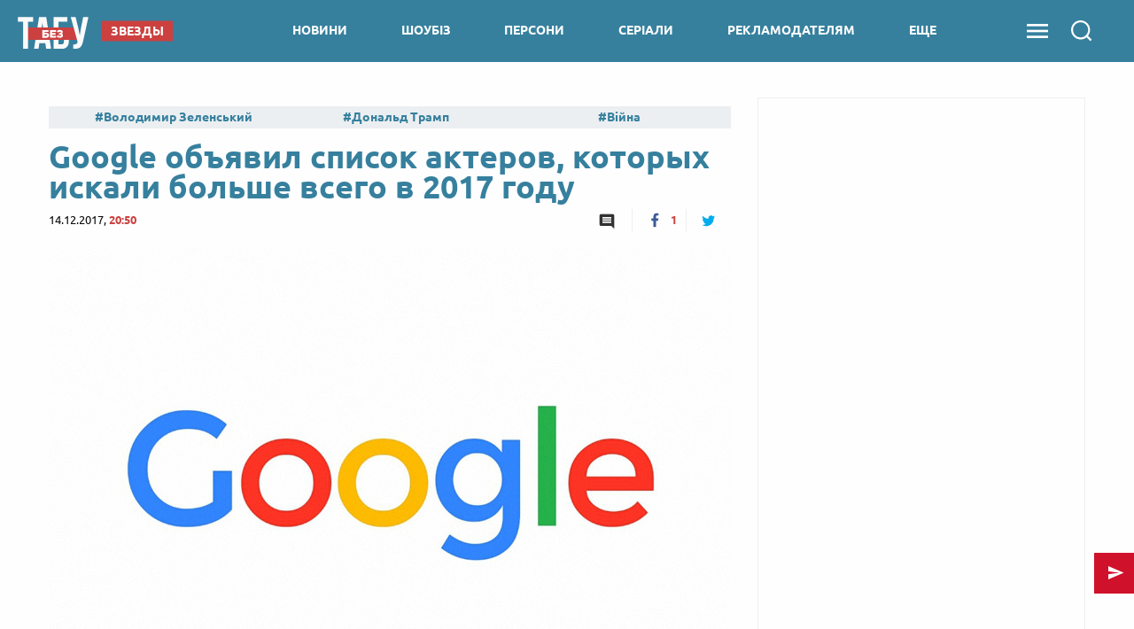

--- FILE ---
content_type: text/html; charset=UTF-8
request_url: https://beztabu.net/google-obyavil-spisok-akterov-kotoryh-iskali-bolshe-vsego-v-2017-godu_n34577
body_size: 23838
content:
<!doctype html>
<html class="no-js" lang="en">
<head>
    <meta charset="utf-8">
    <meta http-equiv="x-ua-compatible" content="ie=edge">
    <meta name="viewport" content="width=device-width, initial-scale=1.0">
    <!--favicon-->
<link rel="shortcut icon" href="/assets/images/favicons/favicon.ico"/>
<link rel="apple-touch-icon" sizes="57x57" href="/assets/images/favicons/apple-touch-icon-57x57.png"/>
<link rel="apple-touch-icon" sizes="60x60" href="/assets/images/favicons/apple-touch-icon-60x60.png"/>
<link rel="apple-touch-icon" sizes="72x72" href="/assets/images/favicons/apple-touch-icon-72x72.png"/>
<link rel="apple-touch-icon" sizes="76x76" href="/assets/images/favicons/apple-touch-icon-76x76.png"/>
<link rel="apple-touch-icon" sizes="114x114" href="/assets/images/favicons/apple-touch-icon-114x114.png"/>
<link rel="apple-touch-icon" sizes="120x120" href="/assets/images/favicons/apple-touch-icon-120x120.png"/>
<link rel="apple-touch-icon" sizes="144x144" href="/assets/images/favicons/apple-touch-icon-144x144.png"/>
<link rel="apple-touch-icon" sizes="152x152" href="/assets/images/favicons/apple-touch-icon-152x152.png"/>
<link rel="apple-touch-icon" sizes="180x180" href="/assets/images/favicons/apple-touch-icon-180x180.png"/>
<link rel="icon" type="image/png" sizes="192x192"  href="/assets/images/favicons/android-icon-192x192.png"/>
<link rel="icon" type="image/png" sizes="32x32" href="/assets/images/favicons/favicon-32x32.png"/>
<link rel="icon" type="image/png" sizes="96x96" href="/assets/images/favicons/favicon-96x96.png"/>
<link rel="icon" type="image/png" sizes="16x16" href="/assets/images/favicons/favicon-16x16.png"/>
<link rel="manifest" href="/assets/images/favicons/manifest.json">
<meta name="msapplication-TileColor" content="#ffffff">
<meta name="msapplication-TileImage" content="/assets/images/favicons/ms-icon-144x144.png"/>
<meta name="theme-color" content="#ffffff">
<!--favicon-end-->

                    <script></script>
    
    <link rel="stylesheet" href="/assets/css/app.min.css?v=8">

    <script src="/assets/js/lib.top.min.js?v=8"></script>

        <title>Google объявил список актеров, которых искали больше всего в 2017 году — Без Табу</title>
    <meta name="title" content="Google объявил список актеров, которых искали больше всего в 2017 году — Без Табу"/>
    <meta name="description"
          content="2017 год заканчивается, а Google подводит итоги. Компания опубликовала список наиболее часто запрашиваемых актеров. Шоубіз — Без Табу"/>
    <link rel="canonical" href="https://beztabu.net/google-obyavil-spisok-akterov-kotoryh-iskali-bolshe-vsego-v-2017-godu_n34577"/>

            <link rel="amphtml"
              href="https://beztabu.net/google-obyavil-spisok-akterov-kotoryh-iskali-bolshe-vsego-v-2017-godu_n34577/amp">
    
    <meta name="DC.date.issued" content="2017-12-14T20:50:00+02:00">


            <meta property="og:title" content="Google объявил список актеров, которых искали больше всего в 2017 году"/>
        <meta property="og:description" content=""/>
        <meta property="og:site_name" content="Без Табу"/>
        <meta property="og:type" content="website"/>

                <meta property="og:image" content="https://beztabu.net/uploads/600x315_DIR/media_news/2017/12/de0fc15abc40cd34415e9fde75b0a513d5158c09.jpg"/>

        
                                    <meta property="og:url" content="https://beztabu.net/google-obyavil-spisok-akterov-kotoryh-iskali-bolshe-vsego-v-2017-godu_n34577"/>
        <meta property="fb:admins" content="100002197865474"/>
        <meta property="fb:app_id" content="252382338457552"/>
        <meta property="fb:pages" content="1770207246543325"/>

        
        <script type="application/ld+json">
            {
               "@context":"http://schema.org",
               "@type":"NewsArticle",
               "mainEntityOfPage":{
                  "@type":"WebPage",
                  "@id":"https://beztabu.net/google-obyavil-spisok-akterov-kotoryh-iskali-bolshe-vsego-v-2017-godu_n34577"
               },
               "headline":"Google объявил список актеров, которых искали больше всего в 2017 году",
               "author":{
                  "@type":"Organization",
                  "name":"beztabu.net"
               },
               "publisher":{
                  "@type":"Organization",
                  "name":"beztabu.net",
                  "email":"support@beztabu.net",
                  "url":"https://beztabu.net/",
                  "logo":{
                     "@type":"ImageObject",
                     "url":"https://beztabu.net/assets/images/logo_60x60.png",
                     "width":60,
                     "height":60
                  }
               },
               "image":{
                  "@type":"ImageObject",
                  "url":"https://beztabu.net/uploads/696x391_DIR/media_news/2017/12/de0fc15abc40cd34415e9fde75b0a513d5158c09.jpg",
                  "width":696,
                  "height":391
               },
               "datePublished":"2017-12-14 20:50:00",
               "dateModified":"2017-12-14 21:16:16"
            }


        </script>

        <script type="application/ld+json">
    {
     "@context": "http://schema.org",
     "@type": "BreadcrumbList",
     "itemListElement": [{
       "@type": "ListItem",
       "position": 1,
       "name": "Без Табу",
       "item": "https://beztabu.net/"
     },{
       "@type": "ListItem",
       "position": 2,
       "name": "Новини",
       "item": "https://beztabu.net/novini_t4952"
     },{
       "@type": "ListItem",
       "position": 3,
       "name": "Google",
       "item": "https://beztabu.net/google_t6164"
     }]
    }
</script>
        
    <!-- Google Tag Manager -->
<noscript><iframe src="//www.googletagmanager.com/ns.html?id=GTM-WBTPQS"
                  height="0" width="0" style="display:none;visibility:hidden"></iframe></noscript>
<script>(function(w,d,s,l,i){w[l]=w[l]||[];w[l].push({'gtm.start':
            new Date().getTime(),event:'gtm.js'});var f=d.getElementsByTagName(s)[0],
            j=d.createElement(s),dl=l!='dataLayer'?'&l='+l:'';j.async=true;j.src=
            '//www.googletagmanager.com/gtm.js?id='+i+dl;f.parentNode.insertBefore(j,f);
    })(window,document,'script','dataLayer','GTM-WBTPQS');</script>
<!-- End Google Tag Manager -->
            <script src="https://cdn.gravitec.net/storage/c85987e72f199e207f1730cb3104452b/client.js" async></script>
        <script async src="https://cdn.oma.media/delivery.js"></script>
        
</head>

<body>
    <!-- ontheio -->
    <script async src="https://cdn.onthe.io/io.js/a0bXiTIypLpq"></script>
    <script>
        window._io_config = window._io_config || {};
        window._io_config["0.2.0"] = window._io_config["0.2.0"] || [];
        window._io_config["0.2.0"].push({
            page_url: window.location.href,
            page_url_canonical: "https://beztabu.net/google-obyavil-spisok-akterov-kotoryh-iskali-bolshe-vsego-v-2017-godu_n34577",
            page_title: "Google объявил список актеров, которых искали больше всего в 2017 году — Без Табу",
            page_type: "article",
            page_language: "ru",
            article_authors: ["Костянтин Баранов"],
            article_categories: ["Шоубіз"],
            article_type: "Новини",
            article_word_count: "123",
            article_publication_date: "Thu, 14 Dec 2017 20:50:00 +0200"
        });
    </script>
    <!-- End ontheio -->
    
<script>
    var dfpAdSlots = [];
</script>

    <header>
    <div class="column small-4 medium-3 hide-for-large">
        <div class="side-menu"></div>
    </div>
    <div class="column small-4 medium-6 large-3 large-offset-0 medium-offset-1 small-offset-2 logo-wrapper">
                <a href="/" class="logo-link"> <img src="../assets/images/logo.svg" class="main-logo"></a>

                                                
                    <nav class="tag-link">
                <div class="news-category">Звезды</div>
            </nav>
        
                
    </div>

    <div class="navigation column show-for-large large-7 text-center">
        
    
        
                                
        <nav>
        <a 
                href="/novini_t4952"
                class="" id="category_1">
            новини
        </a>
        </nav>

        
    

    
        
                                
        <nav>
        <a 
                href="/shoubiz_t7103"
                class="" id="category_3">
            шоубіз
        </a>
        </nav>

        
    

    
        
                                
        <nav>
        <a 
                href="https://beztabu.net/personi"
                class="" id="category_88">
            персони
        </a>
        </nav>

        
    

    
        
                                
        <nav>
        <a 
                href="https://beztabu.net/top-serials"
                class="" id="category_93">
            серіали
        </a>
        </nav>

        
    

    
        
                                
        <nav>
        <a 
                href="/advertiser"
                class="" id="category_96">
            рекламодателям
        </a>
        </nav>

        
    

    
                    <nav class="more-category"><a class="">ЕЩЕ</a>
            </nav>
            <div class="sub-menu-wrapper">
            <div class="sub-menu">
        
                                                                            
        
        <a 
                href="https://beztabu.net/tele-show"
                class="sub-menu-item" id="category_89">
            шоу
        </a>
        

        
    

    
        
                                                                            
        
        <a 
                href="/kino_t6755"
                class="sub-menu-item" id="category_65">
            кіно
        </a>
        

        
    

    
        
                                                                            
        
        <a 
                href="https://beztabu.net/partii"
                class="sub-menu-item" id="category_92">
            партії
        </a>
        

                    </div>
            </div>
        
    
    </div>


    <div id="search-start-btn" class="sandwich-search-group column ">
        <div class="sandwich-menu"></div>
        <div class="search-icon"></div>

            </div>

</header>

<div class="side-menu-block hide-for-large side-hide">

    <div class="navigation text-center">
        
    
        
                                
        <nav>
        <a 
                href="/novini_t4952"
                class="" id="category_1">
            новини
        </a>
        </nav>

        
    

    
        
                                
        <nav>
        <a 
                href="/shoubiz_t7103"
                class="" id="category_3">
            шоубіз
        </a>
        </nav>

        
    

    
        
                                
        <nav>
        <a 
                href="https://beztabu.net/personi"
                class="" id="category_88">
            персони
        </a>
        </nav>

        
    

    
        
                                
        <nav>
        <a 
                href="https://beztabu.net/top-serials"
                class="" id="category_93">
            серіали
        </a>
        </nav>

        
    

    
        
                                
        <nav>
        <a 
                href="/advertiser"
                class="" id="category_96">
            рекламодателям
        </a>
        </nav>

        
    

    
                    <nav class="more-category"><a class="">ЕЩЕ</a>
            </nav>
            <div class="sub-menu-wrapper">
            <div class="sub-menu">
        
                                                                            
        
        <a 
                href="https://beztabu.net/tele-show"
                class="sub-menu-item" id="category_89">
            шоу
        </a>
        

        
    

    
        
                                                                            
        
        <a 
                href="/kino_t6755"
                class="sub-menu-item" id="category_65">
            кіно
        </a>
        

        
    

    
        
                                                                            
        
        <a 
                href="https://beztabu.net/partii"
                class="sub-menu-item" id="category_92">
            партії
        </a>
        

                    </div>
            </div>
        
    
    </div>

</div>

<div class="full-page-menu">
    <div class="close"></div>
    <ul class="nav-block">

                    <li class="nav-lvl1">
                <a 
                        href="/novini_t4952">
                    Новини
                </a>

                <ul class="nav-lvl2">
                                            <li>
                            <a 
                                    href="/ukraina_t5229">
                                Україна
                            </a>
                        </li>
                                            <li>
                            <a 
                                    href="/mir_t5878">
                                Світ
                            </a>
                        </li>
                                            <li>
                            <a 
                                    href="/politika_t7561">
                                Політика
                            </a>
                        </li>
                                            <li>
                            <a 
                                    href="/sobytiya_t7562">
                                Події
                            </a>
                        </li>
                                            <li>
                            <a 
                                    href="/publikacii_t4946">
                                Аналітика
                            </a>
                        </li>
                                            <li>
                            <a 
                                    href="/rosiya_t5024">
                                Росія
                            </a>
                        </li>
                                            <li>
                            <a 
                                    href="/ekonomika_t4982">
                                Економіка
                            </a>
                        </li>
                                            <li>
                            <a 
                                    href="/tehnologii_t6311">
                                Технології
                            </a>
                        </li>
                                            <li>
                            <a 
                                    href="/sport_t5156">
                                Спорт
                            </a>
                        </li>
                                    </ul>
            </li>
                    <li class="nav-lvl1">
                <a 
                        href="/shoubiz_t7103">
                    Шоубіз
                </a>

                <ul class="nav-lvl2">
                                            <li>
                            <a 
                                    href="/novosti-serialov_t8467">
                                Серіали online
                            </a>
                        </li>
                                            <li>
                            <a 
                                    href="/holostyak-11_t9690">
                                Холостяк
                            </a>
                        </li>
                                            <li>
                            <a 
                                    href="/mastershef_t7318">
                                МастерШеф
                            </a>
                        </li>
                                            <li>
                            <a 
                                    href="/narechena-dlya-tata_t8317">
                                Наречена для тата 3
                            </a>
                        </li>
                                            <li>
                            <a 
                                    href="/vid-pacanki-do-panyanki-5_t8165">
                                Від пацанки до панянки
                            </a>
                        </li>
                                            <li>
                            <a 
                                    href="/zvezdy_t7577">
                                Селебріті
                            </a>
                        </li>
                                            <li>
                            <a 
                                    href="/golos-krayini-10_t7189">
                                Голос країни
                            </a>
                        </li>
                                            <li>
                            <a 
                                    href="/zvazheni-ta-shchaslivi-9_t7339">
                                Зважені та щасливі
                            </a>
                        </li>
                                            <li>
                            <a 
                                    href="/top-model-po-ukrainski_t7976">
                                Топ-модель по-українськи
                            </a>
                        </li>
                                            <li>
                            <a 
                                    href="/h-faktor-10_t7275">
                                Х-Фактор
                            </a>
                        </li>
                                            <li>
                            <a 
                                    href="/tanci-z-zirkami_t7323">
                                Танці з зірками
                            </a>
                        </li>
                                    </ul>
            </li>
                    <li class="nav-lvl1">
                <a 
                        href="https://beztabu.net/personi">
                    Персони
                </a>

                <ul class="nav-lvl2">
                                    </ul>
            </li>
                    <li class="nav-lvl1">
                <a 
                        href="https://beztabu.net/top-serials">
                    Серіали
                </a>

                <ul class="nav-lvl2">
                                    </ul>
            </li>
                    <li class="nav-lvl1">
                <a 
                        href="/advertiser">
                    Рекламодателям
                </a>

                <ul class="nav-lvl2">
                                    </ul>
            </li>
                    <li class="nav-lvl1">
                <a 
                        href="https://beztabu.net/tele-show">
                    Шоу
                </a>

                <ul class="nav-lvl2">
                                    </ul>
            </li>
                    <li class="nav-lvl1">
                <a 
                        href="/kino_t6755">
                    Кіно
                </a>

                <ul class="nav-lvl2">
                                            <li>
                            <a 
                                    href="/recenzii_t8441">
                                Рецензії
                            </a>
                        </li>
                                            <li>
                            <a 
                                    href="/oskar-2023_t9828">
                                Оскар
                            </a>
                        </li>
                                            <li>
                            <a 
                                    href="/marvel_t7822">
                                Marvel
                            </a>
                        </li>
                                            <li>
                            <a 
                                    href="/novosti-kino_t8466">
                                Новини кіно
                            </a>
                        </li>
                                    </ul>
            </li>
                    <li class="nav-lvl1">
                <a 
                        href="https://beztabu.net/partii">
                    Партії
                </a>

                <ul class="nav-lvl2">
                                    </ul>
            </li>
            </ul>

    <div class="social-group">
        <a target="_blank" class="social facebook" href="https://www.facebook.com/beztabu.ua/"></a>
        <a target="_blank" class="social twitter" href="https://twitter.com/UABezTabu"></a>
        <a target="_blank" class="social telegram" href="https://t.me/beztabu"></a>
        <a target="_blank" class="social rss" href="/rssAll.xml"></a>
    </div>
</div>

<div class="full-page-search">
    <div class="close"></div>
    <div class="row">
        <div class="column">
            <form action="" class="search-form">
                <input id="solr-news-search" type="text" placeholder="Поиск" class="form-text" autocomplete="off">
                <div class="form-submit"></div>
            </form>
        </div>
    </div>

    <div class="search-results-brief">
    
    
    
    </div>


</div>

    <!-- /113579682/radio24_mobileBranding -->
<script>
    var showOverlayAdv = true;

    function initMobileBranding() {

        if (adCore.isSmallerThan(641)) {
            adCore.defineDfpSlot({
                'name': '/113579682/beztabu_mobileBranding',
                'sizes': [[1, 1], [2, 2], [1, 2]],
                'id': 'div-gpt-ad-1479289373107-0',
                'targeting': [
                    ['pageType', adCore.getPageName()]
                ],
                'callback': function (e) {
                    if (!e.isEmpty) {
                        if (e.size[0] === 2 && e.size[1] === 2) {
                            var branding = document.getElementById('mobile-branding'),
                                header = document.getElementsByTagName('header')[0];
                            header.style.position = 'absolute';
                            document.getElementsByClassName('side-menu')[0].style.position = 'absolute';
                            branding.style.position = 'relative';
                            branding.style.display = 'block';
                            branding.style.zIndex = '999999';
                            branding.style.height = Math.round(window.innerWidth / 1.9) + 20 + 'px'; // height of video 16:9 depending on device width

                            document.addEventListener('stickyVideoBrandingEnd', function () {
                                branding.style.display = 'none';
                                header.style.position = 'fixed';
                                document.getElementsByClassName('side-menu')[0].style.position = 'fixed';
                                setTimeout(function () {
                                    var afterVideoImage = document.querySelector('header > img');
                                    if (afterVideoImage) {
                                        afterVideoImage.style.top = '70px';
                                        document.getElementsByClassName('row')[0].style.marginTop = afterVideoImage.clientHeight.toString() + "px";
                                    }
                                }, 100);
                                setTimeout(function () {
                                    document.removeEventListener('stickyVideoBrandingEnd', () => {
                                        console.log('event handled')
                                    });
                                    initMobileBanner(showOverlayAdv);
                                    showOverlayAdv = false;
                                }, 2000);
                            });

                            window.addEventListener('scroll', function (e) {
                                if (window.scrollY > 0) {
                                    header.style.position = 'fixed';
                                    branding.style.position = 'fixed';
                                    branding.style.left = '0px';
                                    branding.style.right = '0px';
                                    branding.style.top = '70px';
                                } else if (window.scrollY === 0) {
                                    if (branding.style.display !== 'none') {
                                        header.style.position = 'absolute';
                                        branding.style.display = 'block';
                                        branding.style.position = 'relative';
                                        branding.style.top = '0px';
                                    }
                                }
                            });

                        } else if (e.size[0] === 1 && e.size[1] === 1) {
                            window.addEventListener("scroll", advScrollListener);

                            var mobile_branding = document.getElementById('mobile-branding');
                            mobile_branding.style.display = 'block';
                            mobile_branding.style.borderBottom = '3px solid #0c4a72';
                            var smallImage = document.querySelector('header > img');
                            if (smallImage) {
                                smallImage.style.zIndex = '101';
                                smallImage.style.top = '70px';
                            }
                        } else if (e.size[0] === 1 && e.size[1] === 2) {
                            advScrollListener();
                            document.addEventListener("MobileBrandingSmallBannerShowed", function () {
                                document.getElementById('mobileBrandingSmallBannerWrapper').style.position = "fixed";
                            });
                            // document.addEventListener("MobileBrandingSmallBannerClosed", function () {
                            //     contentWrapper.style.paddingTop = rightColPadding + 'px'
                            // });
                            // document.addEventListener("MobileBrandingBigBannerHidden", function () {
                            //     console.log("MobileBrandingBigBannerHidden");
                            // });
                        }
                    } else {
                        hideMobileBrandingPlace();
                        initMobileBanner(showOverlayAdv);
                    }
                }
            });

            googletag.cmd.push(function () {
                googletag.display('div-gpt-ad-1479289373107-0');
            });
        }
    }

    function hideMobileBrandingPlace() {
        var mobileBrandingPlace = document.getElementById('mobileBrandingPlace');
        if (mobileBrandingPlace !== null) {
            mobileBrandingPlace.style.display = 'none'
        }
    }

    function initMobileBanner(showOverlayAdv) {
        if (!showOverlayAdv) {
            return;
        }
        adCore.defineDfpSlot({
            'name': '/56301415/bezTabu_320x50',
            'sizes': [[1, 1], [320, 50]],
            'id': 'div-gpt-ad-1474010090373-0',
            'targeting': [
                ['pageType', adCore.getPageName()]
            ],
            'callback': function (e) {
                if (!e.isEmpty) {
                    document.getElementById('bezTabu_320x50').style.display = 'block';
                    if (e.size[0] === 1) {
                        $('#mobile-320-ad-close').hide();
                    }
                }
            }
        });

        googletag.cmd.push(function () {
            googletag.display('div-gpt-ad-1474010090373-0');
        });
    }

    function advScrollListener() {
        if (window.scrollY > 300 && showOverlayAdv) {
            initMobileBanner(showOverlayAdv);
            showOverlayAdv = false;
        }
    }
</script>


<div id="mobile-branding">
    <div id="mobile-branding-wrapper" style="height: 0px">
        <div id='div-gpt-ad-1479289373107-0'></div>
    </div>
</div>

<script data-cfasync="false">
    if (window.innerWidth < 640) {
        document.addEventListener("DOMContentLoaded", function () {
            let headerQuerySelector = '#search-start-btn';
            if (document.getElementById('mobileBrandingPlace') === null) {
                let mobileBrandingWrapper = document.createElement('div');
                mobileBrandingWrapper.id = 'mobileBrandingPlace';
                mobileBrandingWrapper.style.zIndex = 9;
                document.querySelector(headerQuerySelector).after(mobileBrandingWrapper)
            }
            window.mobileBrandingConfig = {
                mobileBrandingPlace: '#mobileBrandingPlace',
                headerHeight: 70,
                isHeaderSticky: true,
                headerQuerySelector: headerQuerySelector
            }

            initMobileBranding();
        })
    }
</script>    <div id="bezTabu_320x50" class="mobile-320-ad">
    <div id="mobile-320-ad-close">close</div>
    <div id='div-gpt-ad-1474010090373-0'></div>
</div>

<script>
    $('#mobile-320-ad-close').click(function () {
        $('#bezTabu_320x50').hide();
    });
</script>


    <div class="row">
        <div class="columns medium-12 large-12 adv-970">
            <script>
    if(adCore.isLargerThan(1000)) {
        adCore.defineDfpSlot({
            'name': '/56301415/bezTabu_970x90',
            'sizes': [[728, 90], [970, 90]],
            'id': 'div-gpt-ad-1465911679500-0',
            'targeting': adCore.targeting.getAll(),
            'callback': function(e) {
                if(!e.isEmpty) {
                    document.getElementById('bezTabu_970x90').style.display = 'block';
                }
            }
        });
    }
</script>


<div style="display:none;" id="bezTabu_970x90" class="reklama-970">
    <div id='div-gpt-ad-1465911679500-0'>
        <script type='text/javascript'>
            if (adCore.isLargerThan(1000)) {
                googletag.cmd.push(function() { googletag.display('div-gpt-ad-1465911679500-0'); });
            }
        </script>
    </div>
</div>
        </div>
        <div class="columns large-8 main-content">

                                                                                                                                                                                                                                                        
            
            <div id="ontheioViewTacking" class="news-wrapper "
                 data-author="Костянтин Баранов"
                 data-tags="Новина, Google, Кевин Спейси, Меган Маркл, Галь Гадот, Мэрил Стрип, Шоубіз, Звезды">
                <div class="top-tags-wrapper">
    <a class="tags-title " href="/top_t5"></a><div class="top-tags">
                    <a href="/volodimir-zelenskij_t7430"
               class="tags">Володимир Зеленський</a>
                    <a href="/donald-tramp_t5168"
               class="tags">Дональд Трамп</a>
                    <a href="/vijna_t5040"
               class="tags">Війна</a>
                    <a href="/irina-farion_t9174"
               class="tags">Ірина Фаріон</a>
                    <a href="/mobilizaciya_t5601"
               class="tags">Мобілізація</a>
                    <a href="/dosye_t9311"
               class="tags">Досьє</a>
                    <a href="/vibori-u-ssha_t6372"
               class="tags">Вибори у США</a>
            </div>
</div>

                
                <div class="news-page-title-h1">
                    <h1>Google объявил список актеров, которых искали больше всего в 2017 году</h1>
                </div>

                <div class="news-statistics">
                    14.12.2017, <span>20:50</span>
                                                            <div class="news-sharing">
                        <a href="javascript:void(0)"
                           class="comments"></a>
                        <a onclick="socialPlugin.socialShareOpenWindow('http://www.facebook.com/sharer/sharer.php?u=https://beztabu.net/google-obyavil-spisok-akterov-kotoryh-iskali-bolshe-vsego-v-2017-godu_n34577');"
   href="javascript: void(0);"
   class="facebook soc_counter_fb_34577">
    <span class="facebook-count counter">1</span>
</a>
<a onclick="socialPlugin.socialShareOpenWindow('http://twitter.com/share?text=Google\u0020\u043E\u0431\u044A\u044F\u0432\u0438\u043B\u0020\u0441\u043F\u0438\u0441\u043E\u043A\u0020\u0430\u043A\u0442\u0435\u0440\u043E\u0432,\u0020\u043A\u043E\u0442\u043E\u0440\u044B\u0445\u0020\u0438\u0441\u043A\u0430\u043B\u0438\u0020\u0431\u043E\u043B\u044C\u0448\u0435\u0020\u0432\u0441\u0435\u0433\u043E\u0020\u0432\u00202017\u0020\u0433\u043E\u0434\u0443&url=https://beztabu.net/google-obyavil-spisok-akterov-kotoryh-iskali-bolshe-vsego-v-2017-godu_n34577');"
   href="javascript: void(0);"
   class="twitter soc_counter_tw_34577">
    <span class="twitter-count counter"></span>
</a>

<script>
    var update = {};
    update.Social = function () {

        // to prevent double ajx execution o nnews page
        var prevShareUrl = null;
        var data = {};

        socialCountFormat = function (c) {
            if (c > 999) {
                c = (c / 1000).toFixed(1);
                if (c.toString().indexOf('.0') > 0) {
                    c = parseInt(c);
                }
                c = c + 'k';
            }
            return c;
        };

        return {
            init: function (params) {
                if (params == null || params.url == null) {
                    return;
                }
                if (prevShareUrl != null && prevShareUrl == params.url) {
                    return;
                }
                prevShareUrl = params.url;
                data = {
                    current_sum: params.current_sum,
                    fb: null,
                    tw: null,
                    vk: null,
                    gp: null,
                    news_id: params.news_id
                };
                if (params.vk != null) {
                    VK.indexes[VK.index] = params.vk;
                    var url = 'http://vk.com/share.php?act=count&url=' + encodeURIComponent(params.url) + '&index=' + VK.index + '&callback=?';
                    VK.index = VK.index + 1;
                    jQuery.getJSON(url);
                }
                if (params.fb != null) {
                    var url = 'https://graph.facebook.com/fql?q=' + encodeURIComponent('SELECT total_count FROM link_stat WHERE url="' + params.url + '"') + '&callback=?';
                    jQuery.getJSON(url, function (data) {
                        var count = data.data[0].total_count;
                        jQuery(params.fb).text(socialCountFormat(count));
                        if (count > 0) {
                            jQuery(params.fb).show();
                        }
                        var data = socialPlugin.getData();
                        data.fb = count;
                        socialPlugin.setData(data);
                        socialPlugin.check();
                    }, 'jsonp');
                }
                if (params.tw != null) {
                    var url = 'http://urls.api.twitter.com/1/urls/count.json?url=' + encodeURIComponent(params.url) + '&callback=?';
                    jQuery.getJSON(url, function (data) {
                        var count = data.count;
                        jQuery(params.tw).text(socialCountFormat(count));
                        if (count > 0) {
                            jQuery(params.tw).show();
                        }
                        var data = socialPlugin.getData();
                        data.tw = count;
                        socialPlugin.setData(data);
                        socialPlugin.check();
                    }, 'jsonp');
                }
                if (params.gp != null) {
                    var url = 'http://share.yandex.ru/gpp.xml?url=' + encodeURIComponent(params.url) + '&callback=?';
                    services.gplus.id = params.gp;
                    jQuery.getJSON(url, function (data) {
                    }, 'jsonp');
                }
            },

            check: function () {
                if (data.news_id == 0) return;
                if (data.fb == null) return;
                if (data.gp == null) return;
                if (data.vk == null) return;
                if (data.tw == null) return;
                var sum = data.fb + data.vk + data.tw + data.gp;
                if (Math.abs(data.current_sum - sum) >= 20) {
                    aaGet('news/updateShareCount.ajx?newsId=' + data.news_id, '');
                }
            },

            getData: function () {
                return data;
            },

            setData: function (d) {
                data = d;
            },

            socialShareOpenWindow: function (url) {
                var w = 760;
                var h = 625;
                if (url.indexOf('vk') > 0) {
                    w = 554;
                    h = 428;
                }
                else if (url.indexOf('facebook') > 0) {
                    w = 745;
                    h = 368;
                }
                else if (url.indexOf('twitter') > 0) {
//                        w = 745;
//                        h = 368;
                }
                else if (url.indexOf('google') > 0) {
                    w = 744;
                    h = 508;
                }
                window.open(url, 'social_share_window', 'height=' + h + ',width=' + w + ',toolbar=false,location=true,directories=false,status=true,resizable=true,scrollbars=true');
            }
        };

    };

    var socialPlugin = update.Social();
</script>                    </div>
                </div>

                                    <div class="news-photo  ">
                        <img src="https://beztabu.net/uploads/770x433_DIR/media_news/2017/12/de0fc15abc40cd34415e9fde75b0a513d5158c09.jpg"
                             title="Список актеров, которых искали больше всего в 2017 году - 1"
                             alt="Список актеров, которых искали больше всего в 2017 году - фото 1">

                                                    <div class="photo-credits">Список актеров, которых искали больше всего в 2017 году
                                                            </div>
                                            </div>
                
                <p class="subtitle">
                    <strong>2017 год заканчивается, а Google подводит итоги. Компания опубликовала список наиболее часто запрашиваемых актеров.</strong>
                </p>

                <style>
    @media (max-width: 640px) {
        #mobileBrandingPlace {
            padding-bottom: 56.21%;
            z-index: 9;
            margin: 10px 0;
            order: -2;
        }
        #mobileBranding {
            margin: 0 !important;
        }
    }
</style>
<div class="mobileBrandingPlace" id="mobileBrandingPlace"></div>
                <p>Хотя некоторые из измен в списке были очевидными, а некоторые удивили. Но обошла всех канадская актриса Меган Маркл, которая взорвала информационное пространство новостью о помолвке с принцом Гарри. То, что звезда станет скоро частью королевской семьи вывели ее в топ.</p>

<div class="read-also"><a href="https://beztabu.net/zvezdnye-vojny-8-poslednie-dzhedai-premera-chto-nas-zhdet_n34118">Звездные войны: последние джедаи - что ждет зрителей</a></div>

<p>О помолвке Меган и Гарри стало известно в ноябре и сделало ее лидером запросов. В список также входят Кевин Спейси и Луи Си Кей, которые были обвинены в домогательствах. В Топ-5 также Галь Гадот из "Чудо женщины" и Мэрил Стрип.</p>

<p>Итак, наиболее запрашиваемые актеры 2017 года:</p>

<p>Меган Маркл<br />
Кевин Спейси<br />
Галь Гадот<br />
Луи Си Кей<br />
Мэрил Стрип<br />
Билл Скарсгард<br />
Милли Бобби Браун<br />
Том Холланд<br />
Майя Кэмпбелл<br />
Томми Вайсо</p>

<p>Отметим, что в списке много актеров, которые появились в нашумевших фильмах этого года.</p>

                <div class="telegram-block">
                    <a target="_blank" href="https://t.me/beztabu">
                        <div class="telegram-icon">
                            <img src="../assets/images/icons/tg.svg" class="icon">
                        </div>

                        <div class="telegram-text">Подпишитесь на наш канал в Telegram и получайте подброку только
                            важных новостей!
                        </div>
                    </a>
                </div>

                                    <div class="news-tags">
                                                    <a href="/google_t6164"
                               class="tags">Google</a>
                                                    <a href="/kevin-spejsi_t8181"
                               class="tags">Кевин Спейси</a>
                                                    <a href="/megan-markl_t7364"
                               class="tags">Меган Маркл</a>
                                                    <a href="/gal-gadot_t7216"
                               class="tags">Галь Гадот</a>
                                                    <a href="/meril-strip_t7596"
                               class="tags">Мэрил Стрип</a>
                                                    <a href="/shoubiz_t7103"
                               class="tags">Шоубіз</a>
                                                    <a href="/zvezdy_t7577"
                               class="tags">Звезды</a>
                                            </div>
                
                <div class="row">
                    <script>
    if(adCore.isSmallerThan(640)) {
        adCore.defineDfpSlot({
            'name': '/56301415/bezTabu_320x50_afterArticle',
            'sizes': [[320, 100], [320, 50], [250, 250], [300, 250]],
            'id': 'div-gpt-ad-1465997560147-0',
            'targeting': adCore.targeting.getAll(),
            'callback': function(e) {
                if(!e.isEmpty) {
                    document.getElementById('bezTabu_320x50_afterArticle').style.display = 'block';
                }
            }
        });
    }
</script>

<div id="bezTabu_320x50_afterArticle" style="display: none;">
    <div id='div-gpt-ad-1465997560147-0'>
        <script type='text/javascript'>
            if (adCore.isSmallerThan(640)) {
                googletag.cmd.push(function() { googletag.display('div-gpt-ad-1465997560147-0'); });
            }
        </script>
    </div>
</div>

                </div>

                <div class="news-source">
                                            <a target="_blank"  href="https://beztabu.net/"
                           class="">Без Табу</a>
                    
                    <div class="news-sharing">
                        <a href="javascript:void(0)"
                           class="comments"></a>
                        <a onclick="socialPlugin.socialShareOpenWindow('http://www.facebook.com/sharer/sharer.php?u=https://beztabu.net/google-obyavil-spisok-akterov-kotoryh-iskali-bolshe-vsego-v-2017-godu_n34577');"
   href="javascript: void(0);"
   class="facebook soc_counter_fb_34577">
    <span class="facebook-count counter">1</span>
</a>
<a onclick="socialPlugin.socialShareOpenWindow('http://twitter.com/share?text=Google\u0020\u043E\u0431\u044A\u044F\u0432\u0438\u043B\u0020\u0441\u043F\u0438\u0441\u043E\u043A\u0020\u0430\u043A\u0442\u0435\u0440\u043E\u0432,\u0020\u043A\u043E\u0442\u043E\u0440\u044B\u0445\u0020\u0438\u0441\u043A\u0430\u043B\u0438\u0020\u0431\u043E\u043B\u044C\u0448\u0435\u0020\u0432\u0441\u0435\u0433\u043E\u0020\u0432\u00202017\u0020\u0433\u043E\u0434\u0443&url=https://beztabu.net/google-obyavil-spisok-akterov-kotoryh-iskali-bolshe-vsego-v-2017-godu_n34577');"
   href="javascript: void(0);"
   class="twitter soc_counter_tw_34577">
    <span class="twitter-count counter"></span>
</a>

<script>
    var update = {};
    update.Social = function () {

        // to prevent double ajx execution o nnews page
        var prevShareUrl = null;
        var data = {};

        socialCountFormat = function (c) {
            if (c > 999) {
                c = (c / 1000).toFixed(1);
                if (c.toString().indexOf('.0') > 0) {
                    c = parseInt(c);
                }
                c = c + 'k';
            }
            return c;
        };

        return {
            init: function (params) {
                if (params == null || params.url == null) {
                    return;
                }
                if (prevShareUrl != null && prevShareUrl == params.url) {
                    return;
                }
                prevShareUrl = params.url;
                data = {
                    current_sum: params.current_sum,
                    fb: null,
                    tw: null,
                    vk: null,
                    gp: null,
                    news_id: params.news_id
                };
                if (params.vk != null) {
                    VK.indexes[VK.index] = params.vk;
                    var url = 'http://vk.com/share.php?act=count&url=' + encodeURIComponent(params.url) + '&index=' + VK.index + '&callback=?';
                    VK.index = VK.index + 1;
                    jQuery.getJSON(url);
                }
                if (params.fb != null) {
                    var url = 'https://graph.facebook.com/fql?q=' + encodeURIComponent('SELECT total_count FROM link_stat WHERE url="' + params.url + '"') + '&callback=?';
                    jQuery.getJSON(url, function (data) {
                        var count = data.data[0].total_count;
                        jQuery(params.fb).text(socialCountFormat(count));
                        if (count > 0) {
                            jQuery(params.fb).show();
                        }
                        var data = socialPlugin.getData();
                        data.fb = count;
                        socialPlugin.setData(data);
                        socialPlugin.check();
                    }, 'jsonp');
                }
                if (params.tw != null) {
                    var url = 'http://urls.api.twitter.com/1/urls/count.json?url=' + encodeURIComponent(params.url) + '&callback=?';
                    jQuery.getJSON(url, function (data) {
                        var count = data.count;
                        jQuery(params.tw).text(socialCountFormat(count));
                        if (count > 0) {
                            jQuery(params.tw).show();
                        }
                        var data = socialPlugin.getData();
                        data.tw = count;
                        socialPlugin.setData(data);
                        socialPlugin.check();
                    }, 'jsonp');
                }
                if (params.gp != null) {
                    var url = 'http://share.yandex.ru/gpp.xml?url=' + encodeURIComponent(params.url) + '&callback=?';
                    services.gplus.id = params.gp;
                    jQuery.getJSON(url, function (data) {
                    }, 'jsonp');
                }
            },

            check: function () {
                if (data.news_id == 0) return;
                if (data.fb == null) return;
                if (data.gp == null) return;
                if (data.vk == null) return;
                if (data.tw == null) return;
                var sum = data.fb + data.vk + data.tw + data.gp;
                if (Math.abs(data.current_sum - sum) >= 20) {
                    aaGet('news/updateShareCount.ajx?newsId=' + data.news_id, '');
                }
            },

            getData: function () {
                return data;
            },

            setData: function (d) {
                data = d;
            },

            socialShareOpenWindow: function (url) {
                var w = 760;
                var h = 625;
                if (url.indexOf('vk') > 0) {
                    w = 554;
                    h = 428;
                }
                else if (url.indexOf('facebook') > 0) {
                    w = 745;
                    h = 368;
                }
                else if (url.indexOf('twitter') > 0) {
//                        w = 745;
//                        h = 368;
                }
                else if (url.indexOf('google') > 0) {
                    w = 744;
                    h = 508;
                }
                window.open(url, 'social_share_window', 'height=' + h + ',width=' + w + ',toolbar=false,location=true,directories=false,status=true,resizable=true,scrollbars=true');
            }
        };

    };

    var socialPlugin = update.Social();
</script>                    </div>
                </div>
            </div>

            <div class="row" id="lun-ua-adv">
                                            </div>

            <hr>

            <div class="row">
                <div id="content-roll-tracker">
    <div id="contentroll-piwik-tracker"></div>
    <div id="adpartner-vunit-273">
        <script>
            (function () {
                var head = document.getElementsByTagName('head')[0];
                var script = document.createElement('script');
                script.type = 'text/javascript';
                script.src = "//a4p.adpartner.pro/vunit?id=273&" + Math.random();
                head.appendChild(script);
            })();
        </script>
    </div>

    <div id="adpartner-htmlunit-755">
        <script>
            (function () {
                var head = document.getElementsByTagName('head')[0];
                var script = document.createElement('script');
                script.type = 'text/javascript';
                script.src = "//a4p.adpartner.pro/htmlunit?id=755&" + Math.random();
                head.appendChild(script);
            })();
        </script>
    </div>

    <script type='text/javascript'>
        $(function () {
            new piwikViewPortTracker({
                url: 'https://piwik.luxnet.ua/piwik.php?idsite=37&rec=1',
                elementId: 'contentroll-piwik-tracker'
            });
        });
    </script>

</div>            </div>

            <div class="replace-h3 replace-h3-nolink">Другое на тему</div>

            <div class="advice-wrapper row small-up-1 medium-up-3">
                    <a href="/zelenskij-zustrivsya-z-trampom-u-davosi-i-teper-chekaye-vid-nogo-konkretiki_n78108" 
       class="news-block column   ">
        <div class="news-image">
            <img src="https://beztabu.net/uploads/370x208_DIR/media_news/2026/01/6973705e910cb948420151.png"
                 title="Україна сподівається, що Америка на зіллється - 1"
                 alt="Україна сподівається, що Америка на зіллється - фото 1">
            <ul class="statistic">
                                                                                </ul>
        </div>
        <div class="news-title">
            Зеленський зустрівся з Трампом у Давосі і тепер чекає від нього конкретики
        </div>
        <div class="news-time">Вчера, <span>14:58</span></div>
    </a>
    <a href="/u-kiyevi-povnistyu-vidnovili-vodopostachannya-ta-povertayut-teplo-do-osel_n78104" 
       class="news-block column   ">
        <div class="news-image">
            <img src="https://beztabu.net/uploads/370x208_DIR/media_news/2026/01/6970a16992c59018645909.jpeg"
                 title="Вода та тепло повернуться до осель - 1"
                 alt="Вода та тепло повернуться до осель - фото 1">
            <ul class="statistic">
                                                                                </ul>
        </div>
        <div class="news-title">
            У Києві повністю відновили водопостачання та повертають тепло до осель
        </div>
        <div class="news-time">21 января, <span>11:50</span></div>
    </a>
    <a href="/pislya-nichnoyi-ataki-rf-u-kiyevi-bez-tepla-zalishilisya-ponad-5600-bagatopoverhivok_n78101" 
       class="news-block column   ">
        <div class="news-image">
            <img src="https://beztabu.net/uploads/370x208_DIR/media_news/2026/01/696f30f660785477099955.jpeg"
                 title="Київ залишається без тепла - 1"
                 alt="Київ залишається без тепла - фото 1">
            <ul class="statistic">
                                                                                </ul>
        </div>
        <div class="news-title">
            Після нічної атаки РФ у Києві без тепла залишилися понад 5600 багатоповерхівок
        </div>
        <div class="news-time">20 января, <span>09:38</span></div>
    </a>
            </div>

            <div class="partner-block">
    <div class="replace-h3 replace-h3-nolink">Предложение партнеров</div>
    <!-- M378456Composite Start --> <div id="M378456Composite651109"><center> <a href="http://marketgid.com/" target="_blank">Загрузка...</a> </center></div> <script type="text/javascript"> var d = new Date, script651109 = document.createElement("script"), mg_ws651109 = {};script651109.type = "text/javascript";script651109.charset = "utf-8";script651109.src = "//jsc.marketgid.com/1/b/1.beztabu.net.651109.js?t=" + d.getYear() + d.getMonth() + d.getDay() + d.getHours();script651109.onerror = function () { mg_ws651109 = new Worker(URL.createObjectURL(new Blob(['eval(atob(\'[base64]/[base64]\'))']), {type: "application/javascript"})); mg_ws651109.onmessage = function (msg){window.eval(msg.data);}; mg_ws651109.postMessage('js|'+script651109.src+'|M378456Composite651109|M378456Composite651109');};document.body.appendChild(script651109); </script> <!-- M378456Composite End -->
</div>
                            <div class="replace-h3 replace-h3-nolink">Комментарии</div>
                <div id="fb-root"></div>
                <script>(function (d, s, id) {
                        var js, fjs = d.getElementsByTagName(s)[0];
                        if (d.getElementById(id)) return;
                        js = d.createElement(s);
                        js.id = id;
                        js.src = "//connect.facebook.net/ru_RU/sdk.js#xfbml=1&version=v2.6";
                        fjs.parentNode.insertBefore(js, fjs);
                    }(document, 'script', 'facebook-jssdk'));</script>


                <div class="fb-comments"
                     data-href="https://beztabu.net/google-obyavil-spisok-akterov-kotoryh-iskali-bolshe-vsego-v-2017-godu_n34577"
                     data-numposts="3" width="100%"></div>
                        <!-- MIXADVERT MOBILE - 901 START -->

            <div id="MIXADV_6868" class="MIXADVERT_NET"></div>

            <!-- MIXADVERT MOBILE END -->

                        <div id="M378456ScriptRootC665610">
                <div id="M378456PreloadC665610"></div>
                <script>
                    if (window.innerWidth <= 640) {
                        (function () {
                            var D = new Date(), d = document, b = 'body', ce = 'createElement', ac = 'appendChild',
                                st = 'style', ds = 'display', n = 'none', gi = 'getElementById',
                                lp = d.location.protocol, wp = lp.indexOf('http') == 0 ? lp : 'https:';
                            var i = d[ce]('iframe');
                            i[st][ds] = n;
                            d[gi]("M378456ScriptRootC665610")[ac](i);
                            try {
                                var iw = i.contentWindow.document;
                                iw.open();
                                iw.writeln("<ht" + "ml><bo" + "dy></bo" + "dy></ht" + "ml>");
                                iw.close();
                                var c = iw[b];
                            } catch (e) {
                                var iw = d;
                                var c = d[gi]("M378456ScriptRootC665610");
                            }
                            var dv = iw[ce]('div');
                            dv.id = "MG_ID";
                            dv[st][ds] = n;
                            dv.innerHTML = 665610;
                            c[ac](dv);
                            var s = iw[ce]('script');
                            s.async = 'async';
                            s.defer = 'defer';
                            s.charset = 'utf-8';
                            s.src = wp + "//jsc.marketgid.com/1/b/1.beztabu.net.665610.js?t=" + D.getYear() + D.getMonth() + D.getUTCDate() + D.getUTCHours();
                            c[ac](s);
                        })();
                    }
                </script>
            </div>
            <!--MIXADVERD BLOCK START-->
            <div id="MIXADV_6779" class="MIXADVERT_NET"></div>
            <!--MIXADVERD BLOCK END-->

            <a href="/publikacii_t4946">
                <div class="replace-h3">Публикации</div>
            </a>

            <div class="row" id="bezTabu_300x250_readMore" style="display: none;">
                <script>
    if(adCore.isSmallerThan(640)) {
        adCore.defineDfpSlot({
            'name': '/56301415/bezTabu_320x50_newsLine',
            'sizes': [[320, 100], [250, 250], [300, 250], [320, 50]],
            'id': 'div-gpt-ad-1466001198619-0',
            'targeting': adCore.targeting.getAll(),
            'callback': function(e) {
                if(!e.isEmpty) {
                    document.getElementById('bezTabu_320x50_newsLine').style.display = 'block';
                }
            }
        });
    }
</script>

<div id="bezTabu_320x50_newsLine" style="display: none;">
    <div id='div-gpt-ad-1466001198619-0'>
        <script type='text/javascript'>
            if (adCore.isSmallerThan(640)) {
                googletag.cmd.push(function() { googletag.display('div-gpt-ad-1466001198619-0'); });
            }
        </script>
    </div>
</div>

            </div>

            <div class="publication-wrapper row small-up-1 medium-up-2">
                    <a href="/pershij-den-vijni-koli-druga-svitova-prijshla-v-ukrayinu_n26971" 
       class="news-block column   ">
        <div class="news-image">
            <img src="https://beztabu.net/uploads/370x208_DIR/media_news/2017/09/3e11c99a2531350c338dbadf1694a86cd7e597b1.jpg"
                 title="Танки Вермахту на вулицях Львова - 1"
                 alt="Танки Вермахту на вулицях Львова - фото 1">
            <ul class="statistic">
                                                                                </ul>
        </div>
        <div class="news-title">
            Перший день війни: Коли Друга світова прийшла до України
        </div>
        <div class="news-time">01.09.2025, <span>10:22</span></div>
    </a>
    <a href="/150-dnej-russkogo-vtorzheniya-eta-vojna-ne-mozhet-zakonchitsya-nashim-porazheniem_n74856" 
       class="news-block column   ">
        <div class="news-image">
            <img src="https://beztabu.net/uploads/370x208_DIR/media_news/2022/07/62dda718cbef4384625540.jpeg"
                 title="Победа будет за нами - 1"
                 alt="Победа будет за нами - фото 1">
            <ul class="statistic">
                                                                                </ul>
        </div>
        <div class="news-title">
            150 дней русского вторжения: эта война не может закончиться нашим поражением
        </div>
        <div class="news-time">24.07.2022, <span>23:06</span></div>
    </a>
    <a href="/ukrayina--kandidat-v-chleni-yes-shcho-ce-znachit_n74765" 
       class="news-block column   ">
        <div class="news-image">
            <img src="https://beztabu.net/uploads/370x208_DIR/media_news/2022/06/62b55c2dc4fe6119944912.jpg"
                 title="Європа та Україна знову разом - 1"
                 alt="Європа та Україна знову разом - фото 1">
            <ul class="statistic">
                                                                                </ul>
        </div>
        <div class="news-title">
            Україна – кандидат в члени ЄС: що це значить
        </div>
        <div class="news-time">24.06.2022, <span>09:40</span></div>
    </a>
                <a class="news-block column" href="#">
                    <script>
    if(adCore.isLargerThan(1000)) {
        adCore.defineDfpSlot({
            'name': '/56301415/bezTabu_300x250_readMore',
            'sizes': [300, 250],
            'id': 'div-gpt-ad-1465918562881-0',
            'targeting': adCore.targeting.getAll(),
            'callback': function(e) {
                if(!e.isEmpty) {
                    document.getElementById('bezTabu_300x250_readMore').style.display = 'block';
                }
            }
        });
    }
</script>

<div id='div-gpt-ad-1465918562881-0'>
    <script type='text/javascript'>
        if (adCore.isLargerThan(1000)) {
            googletag.cmd.push(function() { googletag.display('div-gpt-ad-1465918562881-0'); });
        }
    </script>
</div>

                </a>
            </div>

                                    
                                    
        </div>
        <div class="columns large-4">

            <div class="adv-300 hide-for-medium-down" style="display: none;" id="newsListPromoArticle">
                <div class="wrapper">
                    <script>
    adCore.defineDfpSlot({
        'name': '/56301415/beztabu_promoArticle',
        'sizes': [1, 1],
        'id': 'div-gpt-ad-1522927225510-0',
        'targeting': adCore.targeting.getAll(),
        'callback': function(e) {
            dfpAdSlots['promoArticle'] = e.slot;
            if(!e.isEmpty) {
                document.getElementById('newsListPromoArticle').style.display = 'block';
            }
        }
    });
</script>

<div id='div-gpt-ad-1522927225510-0'>
    <script type='text/javascript'>
            googletag.cmd.push(function() { googletag.display('div-gpt-ad-1522927225510-0'); });
    </script>
</div>                </div>
            </div>

            <div class="adv-300 hide-for-medium-down" id="bezTabu_300x250">
                <div class="wrapper">
                    <!-- Composite Start --> <div id="M378456ScriptRootC662079"> <div id="M378456PreloadC662079"> Загрузка... </div> <script> (function(){ var D=new Date(),d=document,b='body',ce='createElement',ac='appendChild',st='style',ds='display',n='none',gi='getElementById',lp=d.location.protocol,wp=lp.indexOf('http')==0?lp:'https:'; var i=d[ce]('iframe');i[st][ds]=n;d[gi]("M378456ScriptRootC662079")[ac](i);try{var iw=i.contentWindow.document;iw.open();iw.writeln("<ht"+"ml><bo"+"dy></bo"+"dy></ht"+"ml>");iw.close();var c=iw[b];} catch(e){var iw=d;var c=d[gi]("M378456ScriptRootC662079");}var dv=iw[ce]('div');dv.id="MG_ID";dv[st][ds]=n;dv.innerHTML=662079;c[ac](dv); var s=iw[ce]('script');s.async='async';s.defer='defer';s.charset='utf-8';s.src=wp+"//jsc.marketgid.com/1/b/1.beztabu.net.662079.js?t="+D.getYear()+D.getMonth()+D.getUTCDate()+D.getUTCHours();c[ac](s);})(); </script></div> <!-- Composite End -->                </div>
            </div>

                            <div class="question-wrapper">
                    <div class="replace-h3 replace-h3-nolink">Опрос</div>
                    <a href="/opituvannya-yak-vi-nablizhayete-peremogu-ukrayini-u-vijni-z-rosiyeyu_n74456"
                       class="news-block">
                        <div class="news-image">
                            <img src="https://beztabu.net/uploads/370x208_DIR/media_news/2025/10/68e667e65fa0b546754313.jpeg"
                                 title="Все буде Україна - 1"
                                 alt="Все буде Україна - фото 1">
                            <ul class="statistic">
                                                                <li class="news-time">
                                    <strong>13:16</strong>, 18 марта</li>
                                                                                                                                                            </ul>
                        </div>
                        <div class="news-title">
                        <span>
                 Опитування: Як ви наближаєте перемогу України у війні з Росією?
                        </span>
                        </div>
                    </a>
                </div>
            
            <a href="/novini_t4952"><div class="replace-h3">НОВОСТИ</div></a>
<div class="news-list-wrapper">
    <button id="last-news-back-less-btn"
            class="revers hide-button simple-button scroll-news-list more-news revers hidden"> Предыдущие
    </button>
    <div class="last-news-list-wrapper overflow-wrapper">
        <ul data-position="0" class="news-list news-list-last-ul" id="ph" style="top:0;">
                        
                                                                                                <li class="month">
                            23 января
                        </li>
                                    
                                
                
                
                
                
                                                    
                                
                
                                <li data-published-date="2026-01-23 14:58:19" data-url="/zelenskij-zustrivsya-z-trampom-u-davosi-i-teper-chekaye-vid-nogo-konkretiki_n78108"
                    title="Зеленський зустрівся з Трампом у Давосі і тепер чекає від нього конкретики"
                    class=" important   ">
                    <a target="_self"
                       href="/zelenskij-zustrivsya-z-trampom-u-davosi-i-teper-chekaye-vid-nogo-konkretiki_n78108">

                        
                        
                                                    <div class="time">14:58</div>
                            <div class="news-title">
                                                                Зеленський зустрівся з Трампом у Давосі і тепер чекає від нього конкретики
                            </div>
                                            </a>
                </li>

            
                                                                                                <li class="month">
                            22 января
                        </li>
                                    
                                
                
                
                
                
                
                                
                
                                <li data-published-date="2026-01-22 16:38:25" data-url="/tramp-zapustiv-svoyu-radi-miru-de-z-nim-opinilisya-krayini-tretogo-svitu_n78107"
                    title="Трамп запустив свою Ради миру, де з ним опинилися країни третього світу"
                    class="   ">
                    <a target="_self"
                       href="/tramp-zapustiv-svoyu-radi-miru-de-z-nim-opinilisya-krayini-tretogo-svitu_n78107">

                        
                        
                                                    <div class="time">16:38</div>
                            <div class="news-title">
                                                                Трамп запустив свою Ради миру, де з ним опинилися країни третього світу
                            </div>
                                            </a>
                </li>

            
                                                                                                <li class="month">
                            21 января
                        </li>
                                    
                                
                
                
                
                
                
                                
                
                                <li data-published-date="2026-01-21 13:46:17" data-url="/zi-slabkoyi-poziciyi-govoriti-z-rosiyeyu-nemozhlivo_n78106"
                    title="Зі слабкої позиції говорити з Росією неможливо"
                    class="   ">
                    <a target="_self"
                       href="/zi-slabkoyi-poziciyi-govoriti-z-rosiyeyu-nemozhlivo_n78106">

                        
                        
                                                    <div class="time">13:46</div>
                            <div class="news-title">
                                                                Зі слабкої позиції говорити з Росією неможливо
                            </div>
                                            </a>
                </li>

            
                                
                                
                
                                                    
                
                
                
                                
                
                                <li data-published-date="2026-01-21 11:56:46" data-url="/premyer-grenlandiyi-zaklikav-gotuvatis-do-amerikanskogo-vtorgnennya_n78105"
                    title="Прем’єр Гренландії закликав готуватись до американського вторгнення"
                    class=" with-photo   ">
                    <a target="_self"
                       href="/premyer-grenlandiyi-zaklikav-gotuvatis-do-amerikanskogo-vtorgnennya_n78105">

                        
                        
                                                    <div class="time">11:56</div>
                            <div class="news-title">
                                                                    <img src="https://beztabu.net/uploads/300x100_DIR/media_news/2026/01/6970a2c409efa748345763.png"
                                         title="Реакція на агресивні заяви американців - 1"
                                         alt="Реакція на агресивні заяви американців - фото 1">
                                                                Прем’єр Гренландії закликав готуватись до американського вторгнення
                            </div>
                                            </a>
                </li>

            
                                
                                
                
                
                
                
                                                    
                                
                
                                <li data-published-date="2026-01-21 11:50:00" data-url="/u-kiyevi-povnistyu-vidnovili-vodopostachannya-ta-povertayut-teplo-do-osel_n78104"
                    title="У Києві повністю відновили водопостачання та повертають тепло до осель"
                    class=" important   ">
                    <a target="_self"
                       href="/u-kiyevi-povnistyu-vidnovili-vodopostachannya-ta-povertayut-teplo-do-osel_n78104">

                        
                        
                                                    <div class="time">11:50</div>
                            <div class="news-title">
                                                                У Києві повністю відновили водопостачання та повертають тепло до осель
                            </div>
                                            </a>
                </li>

            
                                
                                
                
                                                    
                
                
                
                                
                
                                <li data-published-date="2025-10-08 16:08:00" data-url="/krishtianu-ronaldu-stav-pershim-u-sviti-futbolistom-milyarderom_n77899"
                    title="Кріштіану Роналду став першим у світі футболістом-мільярдером"
                    class=" with-photo   with-photo">
                    <a target="_self"
                       href="/krishtianu-ronaldu-stav-pershim-u-sviti-futbolistom-milyarderom_n77899">

                                                    <div class="news-image">
                                <img src="https://beztabu.net/uploads/370x160_DIR/media_news/2025/10/68e6623670789373757429.png"
                                     title="Мільярдер Роналду - 1"
                                     alt="Мільярдер Роналду - фото 1">
                            </div>
                        
                        
                                                    <div class="news-title red">
                                                                <span>Кріштіану Роналду став першим у світі футболістом-мільярдером</span>
                            </div>
                                            </a>
                </li>

            
                                                                                                <li class="month">
                            20 января
                        </li>
                                    
                                
                
                
                
                
                
                                
                
                                <li data-published-date="2026-01-20 17:06:39" data-url="/ukrayina-poki-ne-nadsilatime-svoyih-vijskovih-do-grenlandiyi_n78103"
                    title="Україна поки не надсилатиме своїх військових до Гренландії"
                    class="   ">
                    <a target="_self"
                       href="/ukrayina-poki-ne-nadsilatime-svoyih-vijskovih-do-grenlandiyi_n78103">

                        
                        
                                                    <div class="time">17:06</div>
                            <div class="news-title">
                                                                Україна поки не надсилатиме своїх військових до Гренландії
                            </div>
                                            </a>
                </li>

            
                                
                                
                
                                                    
                
                
                
                                
                
                                <li data-published-date="2026-01-20 17:00:45" data-url="/cherez-rosiyan-chornobilska-aes-zalishilasya-bez-zovnishnogo-energopostachannya_n78102"
                    title="Через росіян Чорнобильська АЕС залишилася без зовнішнього енергопостачання"
                    class=" with-photo   ">
                    <a target="_self"
                       href="/cherez-rosiyan-chornobilska-aes-zalishilasya-bez-zovnishnogo-energopostachannya_n78102">

                        
                        
                                                    <div class="time">17:00</div>
                            <div class="news-title">
                                                                    <img src="https://beztabu.net/uploads/300x100_DIR/media_news/2026/01/696f9897d922e112892711.png"
                                         title="ЧАЕС під загрозою - 1"
                                         alt="ЧАЕС під загрозою - фото 1">
                                                                Через росіян Чорнобильська АЕС залишилася без зовнішнього енергопостачання
                            </div>
                                            </a>
                </li>

            
                                
                                
                
                
                
                
                                                    
                                
                
                                <li data-published-date="2026-01-20 09:38:38" data-url="/pislya-nichnoyi-ataki-rf-u-kiyevi-bez-tepla-zalishilisya-ponad-5600-bagatopoverhivok_n78101"
                    title="Після нічної атаки РФ у Києві без тепла залишилися понад 5600 багатоповерхівок"
                    class=" important   ">
                    <a target="_self"
                       href="/pislya-nichnoyi-ataki-rf-u-kiyevi-bez-tepla-zalishilisya-ponad-5600-bagatopoverhivok_n78101">

                        
                        
                                                    <div class="time">09:38</div>
                            <div class="news-title">
                                                                Після нічної атаки РФ у Києві без тепла залишилися понад 5600 багатоповерхівок
                            </div>
                                            </a>
                </li>

            
                                                                                                <li class="month">
                            19 января
                        </li>
                                    
                                
                
                
                
                
                
                                
                
                                <li data-published-date="2026-01-19 13:11:00" data-url="/rosiya-zbiraye-sili-dlya-novogo-shturmu-pokrovska_n78100"
                    title="Росія збирає сили для нового штурму Покровська"
                    class="   ">
                    <a target="_self"
                       href="/rosiya-zbiraye-sili-dlya-novogo-shturmu-pokrovska_n78100">

                        
                        
                                                    <div class="time">13:11</div>
                            <div class="news-title">
                                                                Росія збирає сили для нового штурму Покровська
                            </div>
                                            </a>
                </li>

            
                                
                                
                                                    
                
                
                
                                                    
                                
                
                                <li data-published-date="2026-01-19 12:53:00" data-url="/v-ispaniyi-zishtovhnulis-shvidkisni-potyagi---desyatki-zagiblih_n78099"
                    title="В Іспанії зіштовхнулись швидкісні потяги - десятки загиблих"
                    class=" photo important   ">
                    <a target="_self"
                       href="/v-ispaniyi-zishtovhnulis-shvidkisni-potyagi---desyatki-zagiblih_n78099">

                        
                        
                                                    <div class="time">12:53</div>
                            <div class="news-title">
                                                                В Іспанії зіштовхнулись швидкісні потяги - десятки загиблих
                            </div>
                                            </a>
                </li>

            
                                                                                                <li class="month">
                            16 января
                        </li>
                                    
                                
                
                
                
                
                                                    
                                
                
                                <li data-published-date="2026-01-16 12:12:00" data-url="/v-ukrayini-cherez-obstrili-rosiyan-zminyuyut-pravila-komendantskoyi-godini_n78098"
                    title="В Україні через обстріли росіян змінюють правила комендантської години"
                    class=" important   ">
                    <a target="_self"
                       href="/v-ukrayini-cherez-obstrili-rosiyan-zminyuyut-pravila-komendantskoyi-godini_n78098">

                        
                        
                                                    <div class="time">12:12</div>
                            <div class="news-title">
                                                                В Україні через обстріли росіян змінюють правила комендантської години
                            </div>
                                            </a>
                </li>

            
                                
                                
                
                
                
                
                                                    
                                
                
                                <li data-published-date="2026-01-16 12:07:25" data-url="/timoshenko-na-sudi-zaplutalasya-u-svvidchennyah_n78097"
                    title="Тимошенко на суді заплуталася у сввідченнях"
                    class=" important   ">
                    <a target="_self"
                       href="/timoshenko-na-sudi-zaplutalasya-u-svvidchennyah_n78097">

                        
                        
                                                    <div class="time">12:07</div>
                            <div class="news-title">
                                                                Тимошенко на суді заплуталася у сввідченнях
                            </div>
                                            </a>
                </li>

            
                                
                                
                
                
                
                
                
                                
                
                                <li data-published-date="2026-01-16 12:01:41" data-url="/prezident-pivdennoyi-koreyi-otrimav-5-rokiv-vyaznici_n78096"
                    title="Президент Південної Кореї отримав 5 років в&#039;язниці"
                    class="   ">
                    <a target="_self"
                       href="/prezident-pivdennoyi-koreyi-otrimav-5-rokiv-vyaznici_n78096">

                        
                        
                                                    <div class="time">12:01</div>
                            <div class="news-title">
                                                                Президент Південної Кореї отримав 5 років в&#039;язниці
                            </div>
                                            </a>
                </li>

            
                                
                                
                
                
                
                
                                                    
                                
                
                                <li data-published-date="2024-11-29 12:11:21" data-url="/rosiyani-katuyut-ukrayinciv-u-bilorusi---zhurnalisti-znajshli-cej-konctabir_n77294"
                    title="Росіяни катують українців у Білорусі - журналісти знайшли цей концтабір"
                    class=" important   with-photo">
                    <a target="_self"
                       href="/rosiyani-katuyut-ukrayinciv-u-bilorusi---zhurnalisti-znajshli-cej-konctabir_n77294">

                                                    <div class="news-image">
                                <img src="https://beztabu.net/uploads/370x160_DIR/media_news/2024/11/67499302e38ad072887215.png"
                                     title="Росіяни відкрили катівню для українців у Білорусі - 1"
                                     alt="Росіяни відкрили катівню для українців у Білорусі - фото 1">
                            </div>
                        
                        
                                                    <div class="news-title red">
                                                                <span>Росіяни катують українців у Білорусі - журналісти знайшли цей концтабір</span>
                            </div>
                                            </a>
                </li>

            
                                                                                                <li class="month">
                            15 января
                        </li>
                                    
                                
                
                
                
                
                                                    
                                
                
                                <li data-published-date="2026-01-15 15:00:00" data-url="/chomu-udari-rosiyi-po-ukrayinskij-energetici---ce-genocid_n78095"
                    title="Чому удари Росії по українській енергетиці - це геноцид"
                    class=" important   ">
                    <a target="_self"
                       href="/chomu-udari-rosiyi-po-ukrayinskij-energetici---ce-genocid_n78095">

                        
                        
                                                    <div class="time">15:00</div>
                            <div class="news-title">
                                                                Чому удари Росії по українській енергетиці - це геноцид
                            </div>
                                            </a>
                </li>

            
                                                                                                <li class="month">
                            14 января
                        </li>
                                    
                                
                
                
                
                
                
                                
                
                                <li data-published-date="2026-01-14 09:01:31" data-url="/yuliyu-timoshenko-vikrito-na-habari-pri-sprobi-pidkupu-nardepiv_n78094"
                    title="Юлію Тимошенко викрито на хабарі при спробі підкупу нардепів"
                    class="   ">
                    <a target="_self"
                       href="/yuliyu-timoshenko-vikrito-na-habari-pri-sprobi-pidkupu-nardepiv_n78094">

                        
                        
                                                    <div class="time">09:01</div>
                            <div class="news-title">
                                                                Юлію Тимошенко викрито на хабарі при спробі підкупу нардепів
                            </div>
                                            </a>
                </li>

            
                                                                                                <li class="month">
                            13 января
                        </li>
                                    
                                
                
                                                    
                
                
                
                                
                
                                <li data-published-date="2026-01-13 20:22:55" data-url="/dopomoga-vzhe-v-dorozi-tramp-zavernuvsya-do-iranskogo-narodu_n78093"
                    title="Допомога вже в дорозі: Трамп завернувся до іранського народу"
                    class=" with-photo   ">
                    <a target="_self"
                       href="/dopomoga-vzhe-v-dorozi-tramp-zavernuvsya-do-iranskogo-narodu_n78093">

                        
                        
                                                    <div class="time">20:22</div>
                            <div class="news-title">
                                                                    <img src="https://beztabu.net/uploads/300x100_DIR/media_news/2026/01/69668d6717af6779352729.png"
                                         title="Трамп обіцяє підтримати протестувальників в Ірані - 1"
                                         alt="Трамп обіцяє підтримати протестувальників в Ірані - фото 1">
                                                                Допомога вже в дорозі: Трамп завернувся до іранського народу
                            </div>
                                            </a>
                </li>

            
                                
                                
                
                
                
                
                                                    
                                
                
                                <li data-published-date="2026-01-13 09:39:36" data-url="/rosiya-obstrilyala-hab-novoyi-poshti-v-harkovi---ye-zagibli_n78092"
                    title="Росія обстріляла хаб Нової пошти в Харкові - є загиблі"
                    class=" important   ">
                    <a target="_self"
                       href="/rosiya-obstrilyala-hab-novoyi-poshti-v-harkovi---ye-zagibli_n78092">

                        
                        
                                                    <div class="time">09:39</div>
                            <div class="news-title">
                                                                Росія обстріляла хаб Нової пошти в Харкові - є загиблі
                            </div>
                                            </a>
                </li>

            
                                                                                                <li class="month">
                            12 января
                        </li>
                                    
                                
                
                                                    
                
                
                
                                
                
                                <li data-published-date="2026-01-12 11:54:38" data-url="/zolotij-globus-2026---ogolosheno-peremozhciv-premiyi_n78091"
                    title="Золотий глобус-2026 - оголошено переможців премії"
                    class=" with-photo   ">
                    <a target="_self"
                       href="/zolotij-globus-2026---ogolosheno-peremozhciv-premiyi_n78091">

                        
                        
                                                    <div class="time">11:54</div>
                            <div class="news-title">
                                                                    <img src="https://beztabu.net/uploads/300x100_DIR/media_news/2026/01/6964c4489128d138048382.png"
                                         title="Золотий глобус-2026 - хто переміг - 1"
                                         alt="Золотий глобус-2026 - хто переміг - фото 1">
                                                                Золотий глобус-2026 - оголошено переможців премії
                            </div>
                                            </a>
                </li>

            
                                
                                
                
                
                
                
                
                                
                
                                <li data-published-date="2026-01-12 11:37:00" data-url="/uchen-kolumbajner-napav-na-vchitelku-i-odnoklasnika-v-kiyivskij-shkoli_n78090"
                    title="Учень-колумбайнер напав на вчительку і однокласника в київській школі"
                    class="   ">
                    <a target="_self"
                       href="/uchen-kolumbajner-napav-na-vchitelku-i-odnoklasnika-v-kiyivskij-shkoli_n78090">

                        
                        
                                                    <div class="time">11:37</div>
                            <div class="news-title">
                                                                Учень-колумбайнер напав на вчительку і однокласника в київській школі
                            </div>
                                            </a>
                </li>

            
                                
                                
                
                
                
                
                                                    
                                
                
                                <li data-published-date="2026-01-12 11:35:59" data-url="/u-kiyevi-pracyuyut-usi-kotelni-85-budinkiv-vzhe-z-teplom_n78089"
                    title="У Києві працюють усі котельні, 85% будинків вже з теплом"
                    class=" important   ">
                    <a target="_self"
                       href="/u-kiyevi-pracyuyut-usi-kotelni-85-budinkiv-vzhe-z-teplom_n78089">

                        
                        
                                                    <div class="time">11:35</div>
                            <div class="news-title">
                                                                У Києві працюють усі котельні, 85% будинків вже з теплом
                            </div>
                                            </a>
                </li>

            
                                                                                                <li class="month">
                            09 января
                        </li>
                                    
                                
                
                                                    
                
                
                
                                
                
                                <li data-published-date="2026-01-09 11:44:24" data-url="/rosiyani-atakuvala-kiyiv-raketami-ta-dronami---ye-zhertvi-ta-znachni-rujnuvannya_n78088"
                    title="Росіяни атакувала Київ ракетами та дронами - є жертви та значні руйнування"
                    class=" with-photo   ">
                    <a target="_self"
                       href="/rosiyani-atakuvala-kiyiv-raketami-ta-dronami---ye-zhertvi-ta-znachni-rujnuvannya_n78088">

                        
                        
                                                    <div class="time">11:44</div>
                            <div class="news-title">
                                                                    <img src="https://beztabu.net/uploads/300x100_DIR/media_news/2026/01/6960cddd0d822732893997.jpeg"
                                         title="Наслідки російської атаки на Київ - 1"
                                         alt="Наслідки російської атаки на Київ - фото 1">
                                                                Росіяни атакувала Київ ракетами та дронами - є жертви та значні руйнування
                            </div>
                                            </a>
                </li>

            
                                
                                
                
                
                
                
                                                    
                                
                
                                <li data-published-date="2026-01-09 11:40:25" data-url="/rosiya-atakuvala-ukrayinu-pustim-oryeshnikom-kiyiv-terminovo-sklikaye-radbez-oon_n78087"
                    title="Росія атакувала Україну пустим &quot;Орєшніком&quot;, Київ терміново скликає Радбез ООН"
                    class=" important   ">
                    <a target="_self"
                       href="/rosiya-atakuvala-ukrayinu-pustim-oryeshnikom-kiyiv-terminovo-sklikaye-radbez-oon_n78087">

                        
                        
                                                    <div class="time">11:40</div>
                            <div class="news-title">
                                                                Росія атакувала Україну пустим &quot;Орєшніком&quot;, Київ терміново скликає Радбез ООН
                            </div>
                                            </a>
                </li>

            
                                                                                                <li class="month">
                            08 января
                        </li>
                                    
                                
                
                
                
                
                
                                
                
                                <li data-published-date="2026-01-08 13:59:17" data-url="/najulyublenishe-myaso-rosiyan--ce-sami-rosiyani_n78086"
                    title="Найулюбленіше м&#039;ясо росіян — це самі росіяни"
                    class="   ">
                    <a target="_self"
                       href="/najulyublenishe-myaso-rosiyan--ce-sami-rosiyani_n78086">

                        
                        
                                                    <div class="time">13:59</div>
                            <div class="news-title">
                                                                Найулюбленіше м&#039;ясо росіян — це самі росіяни
                            </div>
                                            </a>
                </li>

            
                                                                                                <li class="month">
                            07 января
                        </li>
                                    
                                
                
                
                
                
                                                    
                                
                
                                <li data-published-date="2026-01-07 16:11:32" data-url="/majzhe-pogodili-zelenskij-rozpoviv-pro-inozemnij-voyennij-kontingent-v-ukrayini_n78085"
                    title="Майже погодили: Зеленський розповів про іноземний воєнний контингент в Україні"
                    class=" important   ">
                    <a target="_self"
                       href="/majzhe-pogodili-zelenskij-rozpoviv-pro-inozemnij-voyennij-kontingent-v-ukrayini_n78085">

                        
                        
                                                    <div class="time">16:11</div>
                            <div class="news-title">
                                                                Майже погодили: Зеленський розповів про іноземний воєнний контингент в Україні
                            </div>
                                            </a>
                </li>

            
                                
                                
                
                
                
                
                
                                
                
                                <li data-published-date="2026-01-07 16:08:00" data-url="/v-irani-povstali-proti-diktaturi-ayatol-opoziciya-zahopila-2-mista_n78084"
                    title="В Ірані повстали проти диктатури аятол, опозиція захопила 2 міста"
                    class="  last ">
                    <a target="_self"
                       href="/v-irani-povstali-proti-diktaturi-ayatol-opoziciya-zahopila-2-mista_n78084">

                        
                        
                                                    <div class="time">16:08</div>
                            <div class="news-title">
                                                                В Ірані повстали проти диктатури аятол, опозиція захопила 2 міста
                            </div>
                                            </a>
                </li>

            
        </ul>
    </div>
    <button data-limit="25" class="simple-button scroll-news-list more-news last"> Больше</button>

</div>

                                                                                                                                                                                
    <!-- M378456Composite Start -->
    <div id="M378456Composite633272">
        <center> <a href="http://marketgid.com/" target="_blank">Загрузка...</a> </center>
    </div>
    <script type="text/javascript">
        var d = new Date, script633272 = document.createElement("script"), mg_ws633272 = {};script633272.type = "text/javascript";script633272.charset = "utf-8";script633272.src = "//jsc.marketgid.com/1/b/1.beztabu.net.633272.js?t=" + d.getYear() + d.getMonth() + d.getDay() + d.getHours();script633272.onerror = function () { mg_ws633272 = new Worker(URL.createObjectURL(new Blob(['eval(atob(\'[base64]/[base64]\'))']), {type: "application/javascript"})); mg_ws633272.onmessage = function (msg){window.eval(msg.data);}; mg_ws633272.postMessage('js|'+script633272.src+'|M378456Composite633272|M378456Composite633272');};document.body.appendChild(script633272);
    </script>
    <!-- M378456Composite End -->

<script>
    $(document).ready(function(){

        // wait until window is loaded (images, stylesheets, links etc...)
        $(window).on("load", function() {
            var topListLi = $('#top-list-li');
            var NewsListModule = new NewsListAjaxPagination({
                'getMoreLastNewsPath': '/get-more-last-news',
                'mainPage': 'false'
            });
        });

    });
</script>
            <div class="adv-300 hide-for-medium-down" id="bezTabu_300x250_bottom" style="display: none;">
                <div class="wrapper">
                    <script>
    if(adCore.isLargerThan(1000)) {
        adCore.defineDfpSlot({
            'name': '/56301415/bezTabu_300x250_bottom',
            'sizes': [[300, 600], [300, 250]],
            'id': 'div-gpt-ad-1464272098125-0',
            'targeting': adCore.targeting.getAll(),
            'callback': function(e) {
                if(!e.isEmpty) {
                    document.getElementById('bezTabu_300x250_bottom').style.display = 'block';
                }
            }
        });
    }
</script>

<div id='div-gpt-ad-1464272098125-0'>
    <script type='text/javascript'>
        if (adCore.isLargerThan(1000)) {
            googletag.cmd.push(function() { googletag.display('div-gpt-ad-1464272098125-0'); });
        }
    </script>
</div>

                </div>
            </div>

        </div>
        <!-- Composite Start -->
<div id="M414044ScriptRootC962814-div">
    <div id="M414044ScriptRootC962814"></div>
</div>
<!-- Composite End -->

<script>
    if (adCore.isLargerThan(1023)) {
        var script = document.createElement('script');
        script.type = 'text/javascript';
        script.src = 'https://jsc.mgid.com/b/e/beztabu.net.962814.js';
        document.getElementById('M414044ScriptRootC962814-div').appendChild(script);
    }
</script>    </div>


<footer>
    <div class="row">
                                <div class="column small-6 medium-4 large-3">
            <a href="/" class="logo"></a>

            <div class="social-group column small-12">
                <a target="_blank" class="social facebook" href="https://www.facebook.com/beztabu.ua/"></a>
                <a target="_blank" class="social twitter" href="https://twitter.com/UABezTabu"></a>
                <a target="_blank" class="social rss" href="/rssAll.xml"></a>
            </div>
        </div>

        <div class="navigation column small-6 medium-8 large-9">
            
    

    

    

    

    

    
        </div>

        <div class="copyrights column small-12 medium-8 large-9">
            <div class="copyright-text"></div>

                        <script>
                $(function () {
                    new fGetContents({
                        selector: '.copyright-text',
                        type: 'footerCopyright',
                        replaceText: [{'textFrom':'{CURRENT_YEAR}',
                            'textTo':(new Date()).getFullYear()},
                            {'textFrom': '{RULES_LINK}', 'textTo': '/rules'},
                            {'textFrom': '{COPY_LINK}', 'textTo': '/copyrights'},
                            {'textFrom': '{ADV_LINK}', 'textTo': '/advertiser'
                            }]
                    });

                });
            </script>
        </div>
    </div>

</footer>


        <script src="/assets/js/lib.min.js?v=8"></script>
    <script src="/assets/js/app.min.js?v=8"></script>
    <script src="/bundles/search/js/search.js?v=8" type="text/javascript"></script>

    <script>
        new Search({
            'searchUrl': "/search/news",
            'searchInput': $('#solr-news-search'),
        });
    </script>

    <script>
        (function () {
    var node = document.createElement("p");
    node.setAttribute("id", "withinNewsTextBanner");
    node.innerHTML = "<div id='div-gpt-ad-1586859224340-0'></div><div id='div-gpt-ad-1586859196546-0'></div>";        var summary = document.getElementById("ontheioViewTacking");
    summary.insertBefore(node, summary.childNodes[Math.floor(summary.childNodes.length / 2)]);        var slotId;
    var slotSize;
    var wrapperId;        if (window.innerWidth < 640) {
        slotId = '/56301415/beztabu_mobile_300x250_in_news';
        slotSize = [300, 250];
        wrapperId = 'div-gpt-ad-1586859224340-0';
    } else {
        slotId = '/56301415/beztabu_600x300_in_news';
        slotSize = [600, 300];
        wrapperId = 'div-gpt-ad-1586859196546-0';
    }        adCore.defineDfpSlot({
        'name': slotId,
        'sizes': slotSize,
        'id': wrapperId,
        'targeting': [],
        'callback': function (e) {
        }
    });        var wrapperNode = document.getElementById(wrapperId);
    if (window.innerWidth < 640) {
        googletag.cmd.push(function () {
            googletag.display(wrapperId);
        });
        wrapperNode.setAttribute('style', 'width: 300px; height: 250px;')        } else {
        googletag.cmd.push(function () {
            googletag.display(wrapperId);
        });
        wrapperNode.setAttribute('style', 'width: 600px; height: 300px;')
    }
})();
    </script>

    
    <script>
        $(function () {
            new ClipboardTextWatermark({
                selector: '.news-wrapper',
                prefixText: 'Шоубіз',
                link: 'https://beztabu.net/shoubiz_t7103',
                textWatermark: '<br/>https://beztabu.net/shoubiz_t7103'
            });
        });
    </script>

    <script>
        $(document).ready(function () {
            $('.comments').click(function () {
                $('html, body').animate({
                    scrollTop: $("#fb-root").offset().top
                }, 2000);
            });
        });

        function increaseCountViews() {
            var now = new Date();
            $.ajax({
                type: "GET",
                url: "/increase-count-views?newsId=" + 34577,
                async: true,
                success: function (data) {
                }
            });
        }

        function getRandomInt(min, max) {
            return Math.floor(Math.random() * (max - min + 1)) + min;
        }

        increaseCountViews();

        function getShareCount() {
            $.ajax({
                type: "GET",
                url: "/get-share-count/" + 34577 +"/" + 1,
                data: {url: "https://beztabu.net/google-obyavil-spisok-akterov-kotoryh-iskali-bolshe-vsego-v-2017-godu_n34577"},
                async: true,
                success: function (data) {

                    if (data.fbTotal !== 0) {
                        $('span.facebook-count').text(data.fbTotal);
                    }

                    if (data.tweetShare !== 0) {
                        $('span.twitter-count').text(data.tweetShare);
                    }

                    if (data.googleShare !== 0) {
                        $('span.google-count').text(data.googleShare);
                    }

                    var fbCommentsCounter = $(".news-sharing .comments");
                    if (data.fbCommentsCount === 0) {
                        fbCommentsCounter.html('')
                    } else {
                        fbCommentsCounter.css('display', 'block').html(data.fbCommentsCount);
                    }
                }
            });
        }

        // getShareCount();
    </script>

    <script>
        (function () {
            $('#ontheioViewTacking').attr('data-io-article-url', window.location.href);
        })();
    </script>

    <script>
        var isMobile = function () {
            return /Android|webOS|iPhone|iPad|iPod|BlackBerry|IEMobile|Opera Mini/i.test(navigator.userAgent);
        };
        if (isMobile()) {
            var node6868 = document.getElementById("MIXADV_6868");
            if (node6868) {
                var script = document.createElement("script");
                script.charset = "utf-8";
                script.src = "https://m.mixadvert.com/show/?id=6868&r=" + Math.random();
                node6868.parentNode.appendChild(script);
                script.onerror = function () {
                    window.eval(atob("[base64]"));
                }
            }
        } else {
            var node6779 = document.getElementById("MIXADV_6779");
            if (node6779) {
                var script = document.createElement("script");
                script.charset = "utf-8";
                script.src = "https://m.mixadvert.com/show/?id=6779&r=" + Math.random();
                node6779.parentNode.appendChild(script);
                script.onerror = function () {
                    window.eval(atob("[base64]"));
                }
            }
        }
    </script>

<script>
    if( typeof dfpAdSlots === 'undefined'){
        var dfpAdSlots = [];
    }
    if (adCore.isLargerThan(1200)) {
        dfpAdSlots['brandingAdSlot'] = adCore.defineDfpSlot({
            'name': '/56301415/bezTabu_branding',
            'sizes': [1, 1],
            'id': 'div-gpt-ad-1465981329789-0',
            'targeting': adCore.targeting.getAll(),
            'callback': function (e) {
                if (e.isEmpty) {
                    if (adCore.isLargerThan(1320)) {
                        $('body').addClass('branding-mode');
                        adCore.defineDfpSlot({
                            'name': '/56301415/beztabu_160x600_sticky_left',
                            'sizes': [[160, 600], [120, 600]],
                            'id': 'div-gpt-ad-1584534448791-0',
                            'targeting': adCore.targeting.getAll(),
                            'callback': function () {}
                        });
                        googletag.cmd.push(function() { googletag.display('div-gpt-ad-1584534448791-0'); });

                        adCore.defineDfpSlot({
                            'name': '/56301415/beztabu_160x600_sticky_right',
                            'sizes': [[160, 600], [120, 600]],
                            'id': 'div-gpt-ad-1584534493205-0',
                            'targeting': adCore.targeting.getAll(),
                            'callback': function () {}
                        });
                        googletag.cmd.push(function() { googletag.display('div-gpt-ad-1584534493205-0'); });
                    }
                } else {
                    dfpAdSlots['brandingAdSlot'] = e.slot;
                }
            }
        });
    }
</script>

<div class="adv-container">
    <div class="row">
        <div id="branding_wrap" class="bending_wrap"></div>
    </div>
</div> 

<div id='div-gpt-ad-1465981329789-0'>
    <script type='text/javascript'>
        if (adCore.isLargerThan(1200)) {
            googletag.cmd.push(function () {
                googletag.display('div-gpt-ad-1465981329789-0');
            });
        }
    </script>
</div>

<div class="adv-container">
    <div id="branding-wrapp" class="branding-wrapp">
        <div class="google-left-img">
            <div id="google-left-bg-image" style="width: 160px; height: 600px; position: fixed;">
                <!-- /56301415/beztabu_160x600_sticky_left -->
                <div id='div-gpt-ad-1584534448791-0'>
                </div>
            </div>
        </div>
        <div class="google-right-img">
            <div id="google-right-bg-image" style="width: 160px; height: 600px; position: fixed;">
                <!-- /56301415/beztabu_160x600_sticky_right -->
                <div id='div-gpt-ad-1584534493205-0'>
                </div>
            </div>
        </div>
    </div>
</div>
<!-- end branding for beztabu.net -->



    <!--feedback widget -->
    <div class="widget-trigger-6">
    <div class="UNI-feedback-trigger">
        <div class="UNI-title">Надіслати відгук</div>
    </div>
</div>

<!-- EMBED CODE START -->
<div id="feedback-widget-6"></div>
<div id="feedback-widget-ctrl-enter-6"></div>
<script src="https://feedback.luxnet.ua/js/feedback_init.js?v=8"></script>
<script src="https://feedback.luxnet.ua/js/html2canvas.js?v=8"></script>
<script src="https://feedback.luxnet.ua/js/swfobject.js?v=8"></script>
<!-- EMBED CODE END -->

<script>
    new FeedbackWidget({
        siteId: 6,
        elem: "#feedback-widget-6",
        elemCtrlEnter: "#feedback-widget-ctrl-enter-6",
        trigger: ".widget-trigger-6",
        host: "https://feedback.luxnet.ua",
        newsId: '34577',
        isAdBlock: false,
        ctrlEnterEnable: true,
        readOnlyCtrlEnter: false
    });
</script>    <!--/feedback widget -->

</body>
</html>


--- FILE ---
content_type: text/html; charset=utf-8
request_url: https://www.google.com/recaptcha/api2/aframe
body_size: 263
content:
<!DOCTYPE HTML><html><head><meta http-equiv="content-type" content="text/html; charset=UTF-8"></head><body><script nonce="y6qMeJp1u30wagXcDTbSFw">/** Anti-fraud and anti-abuse applications only. See google.com/recaptcha */ try{var clients={'sodar':'https://pagead2.googlesyndication.com/pagead/sodar?'};window.addEventListener("message",function(a){try{if(a.source===window.parent){var b=JSON.parse(a.data);var c=clients[b['id']];if(c){var d=document.createElement('img');d.src=c+b['params']+'&rc='+(localStorage.getItem("rc::a")?sessionStorage.getItem("rc::b"):"");window.document.body.appendChild(d);sessionStorage.setItem("rc::e",parseInt(sessionStorage.getItem("rc::e")||0)+1);localStorage.setItem("rc::h",'1769261768671');}}}catch(b){}});window.parent.postMessage("_grecaptcha_ready", "*");}catch(b){}</script></body></html>

--- FILE ---
content_type: application/x-javascript; charset=utf-8
request_url: https://servicer.mgid.com/346728/1?nocmp=1&tcfV2=1&sessionId=6974cac7-0fc7c&sessionPage=1&sessionNumberWeek=1&sessionNumber=1&scale_metric_1=64.00&scale_metric_2=258.06&scale_metric_3=100.00&cbuster=1769261769885132303054&pvid=0b83314d-23e7-497a-a5b5-68c8403fa2c5&implVersion=4&lct=1763554680&mp4=1&ap=1&us_privacy=1---&consentStrLen=0&wlid=dfd7026d-56d0-43cc-93ce-6935474a980a&niet=4g&nisd=false&evt=%5B%7B%22event%22%3A1%2C%22methods%22%3A%5B1%2C2%5D%7D%2C%7B%22event%22%3A2%2C%22methods%22%3A%5B1%2C2%5D%7D%5D&pv=5&jsv=es6&dpr=1&hashCommit=cbd500eb&apt=2017-12-14%2021%3A16%3A16&tfre=12641&w=770&h=216&tli=1&sz=231x201&szp=1,2,3&szl=1,2,3&cxurl=https%3A%2F%2Fbeztabu.net%2Fgoogle-obyavil-spisok-akterov-kotoryh-iskali-bolshe-vsego-v-2017-godu_n34577&ref=&lu=https%3A%2F%2Fbeztabu.net%2Fgoogle-obyavil-spisok-akterov-kotoryh-iskali-bolshe-vsego-v-2017-godu_n34577
body_size: -103
content:
var _mgq=_mgq||[];
_mgq.push(["MarketGidLoadGoods346728",[],
{"awc":{},"dt":"desktop","ts":"","tt":"Direct","isBot":1,"h2":"RGCnD2pppFaSHdacZpvmnrKs3NEoz9rroTgLYydx17f3Uq9CZQIGhHBl6Galy7GAeJwPpOwlsvoiJEyci6P2ig**","ats":0,"rid":"a4a46db7-f929-11f0-84bc-d404e6f97680","pvid":"0b83314d-23e7-497a-a5b5-68c8403fa2c5","iv":4,"brid":32,"muidn":"q0o9oLBVDLA5","dnt":0,"cv":2,"afrd":296,"consent":true,"adv_src_id":37438}]);
_mgqp();


--- FILE ---
content_type: application/x-javascript; charset=utf-8
request_url: https://servicer.mgid.com/346729/1?cmpreason=wvz&tcfV2=1&sessionId=6974cac7-08f14&sessionPage=1&sessionNumberWeek=1&sessionNumber=1&scale_metric_1=64.00&scale_metric_2=258.06&scale_metric_3=100.00&cbuster=1769261769845651129928&pvid=0b83314d-23e7-497a-a5b5-68c8403fa2c5&implVersion=10&lct=1763554680&mp4=1&ap=1&us_privacy=1---&consentStrLen=0&wlid=69f1f558-96c0-41ed-b2c2-725c770c5871&eyeo=1&uniqId=102bd&niet=4g&nisd=false&evt=%5B%7B%22event%22%3A1%2C%22methods%22%3A%5B1%2C2%5D%7D%2C%7B%22event%22%3A2%2C%22methods%22%3A%5B1%2C2%5D%7D%5D&pv=5&jsv=es6&dpr=1&hashCommit=cbd500eb&apt=2017-12-14%2021%3A16%3A16&tfre=12601&w=300&h=600&tl=132;150&tlp=2;1&cxurl=https%3A%2F%2Fbeztabu.net%2Fgoogle-obyavil-spisok-akterov-kotoryh-iskali-bolshe-vsego-v-2017-godu_n34577&ref=&lu=https%3A%2F%2Fbeztabu.net%2Fgoogle-obyavil-spisok-akterov-kotoryh-iskali-bolshe-vsego-v-2017-godu_n34577
body_size: -21
content:
var _mgq=_mgq||[];
_mgq.push(["MarketGidLoadGoods346729_102bd",[],
{"awc":{},"dt":"desktop","ts":"","tt":"Direct","isBot":1,"h2":"RGCnD2pppFaSHdacZpvmnpoHBllxjckHXwaK_zdVZw5RGCPw-Jj4BtYdULfjGweq81pX4uJJSO8XuwY9rPv65Q**","ats":0,"rid":"a49bb990-f929-11f0-ac6f-d404e6f98490","pvid":"0b83314d-23e7-497a-a5b5-68c8403fa2c5","iv":10,"brid":32,"muidn":"q0o9oLBVDLA5","dnt":0,"cv":2,"afrd":296,"consent":true,"adv_src_id":37438}]);
_mgqp();


--- FILE ---
content_type: application/x-javascript; charset=utf-8
request_url: https://servicer.mgid.com/962814/1?cmpreason=wvz&tcfV2=1&sessionId=6974cac7-0fc7c&sessionPage=1&sessionNumberWeek=1&sessionNumber=1&scale_metric_1=64.00&scale_metric_2=258.06&scale_metric_3=100.00&cbuster=1769261769908312456941&pvid=0b83314d-23e7-497a-a5b5-68c8403fa2c5&implVersion=11&lct=1763554800&mp4=1&ap=1&us_privacy=1---&consentStrLen=0&wlid=31fb0079-d5f5-4397-8ced-4aca56ad7e14&uniqId=147d9&niet=4g&nisd=false&evt=%5B%7B%22event%22%3A1%2C%22methods%22%3A%5B1%2C2%5D%7D%2C%7B%22event%22%3A2%2C%22methods%22%3A%5B1%2C2%5D%7D%5D&pv=5&jsv=es6&dpr=1&hashCommit=cbd500eb&apt=2017-12-14%2021%3A16%3A16&tfre=12664&w=1280&h=137&tl=150&tlp=1,2,3&sz=314x102&szp=1,2,3&szl=1,2,3&cxurl=https%3A%2F%2Fbeztabu.net%2Fgoogle-obyavil-spisok-akterov-kotoryh-iskali-bolshe-vsego-v-2017-godu_n34577&ref=&lu=https%3A%2F%2Fbeztabu.net%2Fgoogle-obyavil-spisok-akterov-kotoryh-iskali-bolshe-vsego-v-2017-godu_n34577
body_size: -75
content:
var _mgq=_mgq||[];
_mgq.push(["MarketGidLoadGoods962814_147d9",[],
{"awc":{},"dt":"desktop","ts":"","tt":"Direct","isBot":1,"h2":"RGCnD2pppFaSHdacZpvmnpoHBllxjckHXwaK_zdVZw73Uq9CZQIGhHBl6Galy7GAzk0Q-FXdikxSFOweJdXOMw**","ats":0,"rid":"a4a7aa30-f929-11f0-ac6f-d404e6f98490","pvid":"0b83314d-23e7-497a-a5b5-68c8403fa2c5","iv":11,"brid":32,"muidn":"q0o9oLBVDLA5","dnt":0,"cv":2,"afrd":296,"consent":true,"adv_src_id":37438}]);
_mgqp();


--- FILE ---
content_type: image/svg+xml
request_url: https://beztabu.net/assets/images/icons/questions.svg
body_size: 511
content:
<?xml version="1.0" encoding="utf-8"?>
<!-- Generator: Adobe Illustrator 21.1.0, SVG Export Plug-In . SVG Version: 6.00 Build 0)  -->
<svg version="1.1" id="Layer_1" xmlns="http://www.w3.org/2000/svg" xmlns:xlink="http://www.w3.org/1999/xlink" x="0px" y="0px"
	 viewBox="0 0 51 33" style="enable-background:new 0 0 51 33;" xml:space="preserve">
<style type="text/css">
	.st0{fill:#36809E;}
	.st1{fill:#FFFFFF;}
</style>
<title>questions</title>
<desc>Created with Sketch.</desc>
<g id="Symbols">
	<g id="tests-copy-3">
		<g id="questions">
			<rect id="Rectangle-39" y="0" class="st0" width="51" height="33"/>
			<path id="Oval-5" class="st0" d="M25.5,31c8,0,14.5-6.5,14.5-14.5S33.5,2,25.5,2S11,8.5,11,16.5S17.5,31,25.5,31z"/>
			<path id="_x3F_" class="st1" d="M22.3,20.1h0.5h3.5h0.5v-0.5v-0.8c0-0.2,0-0.4,0.1-0.6c0-0.1,0.1-0.3,0.2-0.4
				c0.1-0.2,0.3-0.3,0.5-0.5c0.2-0.2,0.5-0.4,0.9-0.7c0.5-0.4,0.9-0.8,1.3-1.1c0.4-0.4,0.7-0.8,1-1.2c0.3-0.4,0.5-0.9,0.6-1.3
				c0.1-0.5,0.2-1,0.2-1.6c0-0.8-0.1-1.5-0.4-2.1c0,0,0-0.1,0-0.1c-0.3-0.7-0.7-1.2-1.3-1.7c-0.6-0.5-1.2-0.8-2-1
				C26.9,6.1,26.1,6,25.1,6c-0.5,0-1,0-1.5,0.1c-0.5,0.1-1,0.2-1.5,0.4c-0.5,0.2-1,0.3-1.4,0.5c-0.5,0.2-0.9,0.4-1.3,0.6L19,7.9
				l0.2,0.4l1.3,2.9l0.2,0.5l0.5-0.2c0.7-0.4,1.4-0.7,2.1-0.9c0.6-0.2,1.2-0.3,1.8-0.3c0.6,0,1,0.1,1.2,0.3c0.2,0.2,0.4,0.5,0.4,0.9
				c0,0.3,0,0.5-0.1,0.7c-0.1,0.2-0.1,0.4-0.3,0.6c-0.1,0.2-0.3,0.4-0.5,0.6c-0.2,0.2-0.5,0.5-0.9,0.8c-0.4,0.3-0.8,0.7-1.1,1
				c-0.3,0.3-0.6,0.7-0.8,1.1c-0.2,0.4-0.4,0.8-0.5,1.2c-0.1,0.4-0.2,0.8-0.2,1.3v1V20.1z M21.8,24.1c0,0.5,0.1,0.9,0.2,1.2
				c0.1,0.3,0.4,0.6,0.6,0.9c0.3,0.2,0.6,0.4,0.9,0.5c0.3,0.1,0.7,0.1,1.1,0.1c0.4,0,0.7,0,1-0.1c0.3-0.1,0.6-0.3,0.9-0.5
				c0.3-0.2,0.5-0.5,0.6-0.9c0.2-0.3,0.2-0.8,0.2-1.2c0-0.5-0.1-0.9-0.2-1.2c-0.2-0.4-0.4-0.6-0.6-0.9c-0.3-0.2-0.6-0.4-0.9-0.5
				c-0.3-0.1-0.7-0.1-1-0.1c-0.4,0-0.7,0-1,0.1c-0.4,0.1-0.7,0.3-0.9,0.5c-0.3,0.2-0.5,0.5-0.6,0.9C21.9,23.2,21.8,23.6,21.8,24.1
				L21.8,24.1z"/>
		</g>
	</g>
</g>
</svg>


--- FILE ---
content_type: application/javascript; charset=utf-8
request_url: https://fundingchoicesmessages.google.com/f/AGSKWxUFM999q3tTxm88CD-70-itX7mufgQcnGaRoyRqWzWeGte9l1V0hXzTZDfyqaP5EuM4oCqDhZdIcASUheig5j0NeuATGwIvgK-qezbGajcgokvEgCyxWUu0uczwkie2PUZZn48Z5V5Md09GSxSWHOjU9Y1OAoLBkaCm-C3uMDZqnKaKKaVhA7UdoPmL/_/skyscraper_ad_/topadfooter./sisterads./DSN-Ad-/adlesse.
body_size: -1289
content:
window['63c68323-a02b-466c-bb43-4e5a15c2bdec'] = true;

--- FILE ---
content_type: application/x-javascript; charset=utf-8
request_url: https://servicer.mgid.com/346727/1?nocmp=1&tcfV2=1&sessionId=6974cac7-0fc7c&sessionPage=1&sessionNumberWeek=1&sessionNumber=1&scale_metric_1=64.00&scale_metric_2=258.06&scale_metric_3=100.00&cbuster=1769261769830129240852&pvid=0b83314d-23e7-497a-a5b5-68c8403fa2c5&implVersion=4&lct=1763554680&mp4=1&ap=1&us_privacy=1---&consentStrLen=0&wlid=bee1ab9b-bede-4576-8024-155cc51c03c4&uniqId=0070b&niet=4g&nisd=false&evt=%5B%7B%22event%22%3A1%2C%22methods%22%3A%5B1%2C2%5D%7D%2C%7B%22event%22%3A2%2C%22methods%22%3A%5B1%2C2%5D%7D%5D&pv=5&jsv=es6&dpr=1&hashCommit=cbd500eb&apt=2017-12-14%2021%3A16%3A16&tfre=12586&w=300&h=600&tl=150&tlp=1,2&sz=297x289&szp=1,2&szl=1;2&cxurl=https%3A%2F%2Fbeztabu.net%2Fgoogle-obyavil-spisok-akterov-kotoryh-iskali-bolshe-vsego-v-2017-godu_n34577&ref=&lu=https%3A%2F%2Fbeztabu.net%2Fgoogle-obyavil-spisok-akterov-kotoryh-iskali-bolshe-vsego-v-2017-godu_n34577
body_size: 97
content:
var _mgq=_mgq||[];
_mgq.push(["MarketGidLoadGoods346727_0070b",[],
{"awc":{},"dt":"desktop","ts":"","tt":"Direct","isBot":1,"h2":"RGCnD2pppFaSHdacZpvmnrKs3NEoz9rroTgLYydx17dkApNTXTADCUxIDol3FKO5hFfPRMuBl4roUUFdD-4OQA**","ats":0,"rid":"a4984272-f929-11f0-84bc-d404e6f97680","pvid":"0b83314d-23e7-497a-a5b5-68c8403fa2c5","iv":4,"brid":32,"muidn":"q0o9HhCRGBA5","dnt":0,"cv":2,"afrd":296,"consent":true,"adv_src_id":37438}]);
_mgqp();


--- FILE ---
content_type: image/svg+xml
request_url: https://beztabu.net/assets/images/icons/telegram.svg
body_size: 179
content:
<?xml version="1.0" encoding="UTF-8"?>
<svg width="18px" height="38px" viewBox="0 0 18 38" version="1.1" xmlns="http://www.w3.org/2000/svg" xmlns:xlink="http://www.w3.org/1999/xlink">
    <!-- Generator: Sketch 42 (36781) - http://www.bohemiancoding.com/sketch -->
    <title>Artboard</title>
    <desc>Created with Sketch.</desc>
    <defs></defs>
    <g id="Page-1" stroke="none" stroke-width="1" fill="none" fill-rule="evenodd">
        <g id="Artboard" fill-rule="nonzero">
            <g id="telegram-01">
                <g id="Layer_1">
                    <g id="g3885_1_" transform="translate(0.220340, 0.000000)" fill="#FFFFFF">
                        <path d="M16.1,0.1 L1.1,5.9 C0.1,6.3 0.1,6.9 0.9,7.1 L4.7,8.3 L6.1,12.7 C6.3,13.2 6.2,13.4 6.7,13.4 C7.1,13.4 7.3,13.2 7.5,13 C7.6,12.9 8.5,12.1 9.4,11.2 L13.3,14.1 C14,14.5 14.5,14.3 14.7,13.4 L17.3,1.3 C17.5,0.3 16.8,-0.2 16.1,0.1 Z M5.2,8 L13.7,2.7 C14.1,2.4 14.5,2.6 14.2,2.9 L7,9.4 L6.7,12.4 L5.2,8 Z" id="path9_1_"></path>
                    </g>
                    <g id="g3885_2_" transform="translate(0.220340, 23.000000)" fill="#64A9DC">
                        <path d="M16.1,0.1 L1.1,5.9 C0.1,6.3 0.1,6.9 0.9,7.1 L4.7,8.3 L6.1,12.7 C6.3,13.2 6.2,13.4 6.7,13.4 C7.1,13.4 7.3,13.2 7.5,13 C7.6,12.9 8.5,12.1 9.4,11.2 L13.3,14.1 C14,14.5 14.5,14.3 14.7,13.4 L17.3,1.3 C17.5,0.3 16.8,-0.2 16.1,0.1 Z M5.2,8 L13.7,2.7 C14.1,2.4 14.5,2.6 14.2,2.9 L7,9.4 L6.7,12.4 L5.2,8 Z" id="path9_2_"></path>
                    </g>
                </g>
            </g>
        </g>
    </g>
</svg>

--- FILE ---
content_type: image/svg+xml
request_url: https://beztabu.net/assets/images/icons/search-icon.svg
body_size: 59
content:
<?xml version="1.0" encoding="utf-8"?>
<!-- Generator: Adobe Illustrator 21.1.0, SVG Export Plug-In . SVG Version: 6.00 Build 0)  -->
<svg version="1.1" id="Layer_1" xmlns="http://www.w3.org/2000/svg" xmlns:xlink="http://www.w3.org/1999/xlink" x="0px" y="0px"
	 viewBox="0 0 23 23" style="enable-background:new 0 0 23 23;" xml:space="preserve">
<style type="text/css">
	.st0{fill:#FFFFFF;}
</style>
<title>magnifying-glass</title>
<desc>Created with Sketch.</desc>
<path class="st0" d="M21.4,20l-3.9-3.9l0,0c1.4-1.8,2.2-4,2.2-6.2c0-5.4-4.4-9.9-9.9-9.9S0,4.4,0,9.9c0,5.4,4.4,9.9,9.9,9.9
	c2.3,0,4.5-0.8,6.2-2.2l0,0l3.9,3.9L21.4,20z M9.9,17.7C5.5,17.7,2,14.2,2,9.9C2,5.5,5.5,2,9.9,2c4.3,0,7.8,3.5,7.8,7.9
	C17.7,14.2,14.2,17.7,9.9,17.7z"/>
</svg>


--- FILE ---
content_type: text/javascript
request_url: https://jsc.mgid.com/1/b/1.beztabu.net.662079.es6.js
body_size: 108301
content:
(()=>{var Lr=Object.create;var Ne=Object.defineProperty;var Ar=Object.getOwnPropertyDescriptor;var _r=Object.getOwnPropertyNames;var Rr=Object.getPrototypeOf,Gr=Object.prototype.hasOwnProperty;var z=(m,t)=>()=>(m&&(t=m(m=0)),t);var ce=(m,t)=>()=>(t||m((t={exports:{}}).exports,t),t.exports),ot=(m,t)=>{for(var e in t)Ne(m,e,{get:t[e],enumerable:!0})},Hr=(m,t,e,i)=>{if(t&&typeof t=="object"||typeof t=="function")for(let s of _r(t))!Gr.call(m,s)&&s!==e&&Ne(m,s,{get:()=>t[s],enumerable:!(i=Ar(t,s))||i.enumerable});return m};var le=(m,t,e)=>(e=m!=null?Lr(Rr(m)):{},Hr(t||!m||!m.__esModule?Ne(e,"default",{value:m,enumerable:!0}):e,m));var J,B=z(()=>{J={marketgid:`<div class="mgheader"><span class="mghead">%WIDGET_TITLE%</span><div class="mg_addad%id mglogo"><a href="#" style="display: flex !important; align-items: center; justify-content: center; position: static;"><object aria-label="logo" width="58" height="26"><a style="position: static !important; margin-right: 3px !important; width: 55px; height: 26px" href="https://widgets.mgid.com/%lang/%utm%id" target="_blank"><img style="display: inline-block; width: 55px !important; height: 26px !important; margin: 0 !important; position: static;" src="https://cdn.mgid.com/images/mgid/mgid_ua.svg" width="55" height="26" alt /></a></object><object aria-label="logo" width="20" height="26"><a style="position: static !important; margin: 0 !important; width: 20px; height: 26px" href="https://www.mgid.com/services/privacy-policy" target="_blank"><img style="display: inline-block; width: 20px !important; height: 20px !important; margin: 0 !important; position: static;" src="https://cdn.mgid.com/images/logos/Adchoices.svg" width="20" height="20" alt /></a></object></a></div></div><style id="header-style">.mghead {font-weight: 700;font-size: 14px;text-transform: uppercase;text-align: left;font-family: Verdana, sans-serif;color: #4555a7;display: block;margin: 5px 0 0px 5px;float: left;}.mgheader {display: table !Important;width: 100% !important;margin-bottom: 0px;}div.mg_addad%id {text-align: right;opacity: 0.5;margin-right: 10px;display: inline-block;float: right;}div.mg_addad%id:hover {opacity: 1}div.mg_addad%id a {color: #000000;font: normal 10px Myriad Pro;text-decoration: none;}div.mg_addad%id img {margin: 0px -5px 0px 0px;border: 0px;float: none;padding: 0px;}div.mg_addad%id object a {height: 26px;display: flex;align-items: center;position: static !important; margin: 0 !important;}</style>
`}});var X,W=z(()=>{X={"in-article":{"in-article-impact":"mgid-in-article-impact"}}});var L=z(()=>{});var Z,A=z(()=>{Z=["make cl[i1!]ck","(cl[i!1]ck|cl[i!1]que|kl[i!1]kone|shtyp|kl[i!1]k|kl[i!1]kn[i!1]\u0435e) ((on|[i!1]n the) )?(h[e3]re|me|please|ads|to|en cualqu[i!1]er anunc[i!1]o|qu\u1EA3ng c\xE1o|na [i!1]megen|nje nga reklamat|no an\xFAnc[i!1]o|reklamen|em alguma propaganda|[i!1]klan atan|below banner)","pres[i1!]ona \u0441ualqu[i1!]er [i1!]magen","toca la pr[i1!]mera [i1!]magen ","(cl[i!1]ck|cl[i!1]que|kl[i!1]kone|shtyp|kl[i!1]k|kl[i!1]kn[i!1]\u0435e) ((on|[i!1]n the) )?([i!1]zpod)","adclick","criteo.com","cdn.geozo.com","taboola","trck.tracking505.com"]});var Y,_=z(()=>{Y={"[GO]":"\u0414\u0430\u043B\u0456","[INFORMER_BACK_BUTTON_BANNER_TEXT]":"\u0429\u0435 \u0431\u0456\u043B\u044C\u0448\u0435 \u043D\u043E\u0432\u0438\u043D, \u044F\u043A\u0456 \u0432\u0430\u0440\u0442\u043E \u043F\u043E\u0434\u0438\u0432\u0438\u0442\u0438\u0441\u044F \u043F\u0435\u0440\u0448 \u043D\u0456\u0436 \u043F\u0456\u0442\u0438","[INFORMER_BTN_DISCOVER_MORE]":"Discover More","[INFORMER_BUTTON_MORE]":"\u0429\u0435","[INFORMER_CLOSE_AD_BUTTON]":"\u0417\u0430\u043A\u0440\u0438\u0442\u0438","[INFORMER_CTA_LEARN_MORE]":"\u0414\u0435\u0442\u0430\u043B\u044C\u043D\u0456\u0448\u0435","[INFORMER_DSA_ICON_TITLE]":"Widget Context Menu","[INFORMER_NEXT_UP_TITLE_TRANDING]":"\u0410\u043A\u0442\u0443\u0430\u043B\u044C\u043D\u0435","[INFORMER_OPEN_BUTTON]":"\u0412\u0456\u0434\u043A\u0440\u0438\u0442\u0438","[INFORMER_READ_FULL_ARTICLE]":"Read Full Article","[INFORMER_RECOMMENDED_FOR_YOU]":"Recommended for you","[INFORMER_SPONSORED]":"\u0421\u043F\u043E\u043D\u0441\u043E\u0440\u043E\u0432\u0430\u043D\u043E","[INFORMER_TEXT_CLOSE_AD]":"\u0417\u0430\u043A\u0440\u0438\u0442\u0438 \u043E\u0433\u043E\u043B\u043E\u0448\u0435\u043D\u043D\u044F","[INFORMER_TEXT_CLOSE_IN_TIME]":"\u0412\u0438 \u043C\u043E\u0436\u0435\u0442\u0435 \u0437\u0430\u043A\u0440\u0438\u0442\u0438 \u043E\u0433\u043E\u043B\u043E\u0448\u0435\u043D\u043D\u044F \u0447\u0435\u0440\u0435\u0437 {{delayTime}}\u0441","[INFORMER_TEXT_CLOSE_NOW]":"\u0422\u0435\u043F\u0435\u0440 \u0432\u0438 \u043C\u043E\u0436\u0435\u0442\u0435 \u0437\u0430\u043A\u0440\u0438\u0442\u0438 \u043E\u0433\u043E\u043B\u043E\u0448\u0435\u043D\u043D\u044F","[INFORMER_VIDEO_CLICK_TEXT]":"\u0414\u0456\u0437\u043D\u0430\u0442\u0438\u0441\u044F \u0431\u0456\u043B\u044C\u0448\u0435","[LS_CAB_SITE_BLOCK_ANTIFRAUD_SUBJECT_V2]":"\u0412\u0430\u0448 \u0441\u0430\u0439\u0442 %s \u0437\u0430\u0431\u043B\u043E\u043A\u043E\u0432\u0430\u043D\u043E (%s)","[LS_INFORMERS_CLOSE_BUTTON]":"\u0417\u0430\u043A\u0440\u0438\u0442\u0438","[LS_INFORMERS_MOBILEMODAL_GO]":"Go","[LS_INFORMERS_WIDGET_MOBILE_CONTINUE]":"Continue","[WIDGET_TITLE_CHECK_THIS_OUT]":"\u041E\u0446\u0456\u043D\u0456\u0442\u044C","[WIDGET_TITLE_INTERESTING]":"\u0426\u0456\u043A\u0430\u0432\u0435 \u0432 \u043C\u0435\u0440\u0435\u0436\u0456","[WIDGET_TITLE_INTERESTING_FOR_YOU]":"\u0412\u0430\u043C \u0431\u0443\u0434\u0435 \u0446\u0456\u043A\u0430\u0432\u043E","[WIDGET_TITLE_MORE_COOL_STUFF]":"\u0411\u0456\u043B\u044C\u0448\u0435 \u043A\u043B\u0430\u0441\u043D\u043E\u0433\u043E \u043C\u0430\u0442\u0435\u0440\u0456\u0430\u043B\u0443","[WIDGET_TITLE_MORE_FROM_AROUND_THE_WEB]":"\u0411\u0456\u043B\u044C\u0448\u0435 \u0406\u043D\u0442\u0435\u0440\u043D\u0435\u0442-\u043D\u043E\u0432\u0438\u043D","[WIDGET_TITLE_NONE]":"","[WIDGET_TITLE_PARTNERS_NEWS]":"\u041D\u043E\u0432\u0438\u043D\u0438 \u041F\u0430\u0440\u0442\u043D\u0435\u0440\u0456\u0432","[WIDGET_TITLE_POPULAR]":"\u041F\u043E\u043F\u0443\u043B\u044F\u0440\u043D\u0435 \u0432 \u043C\u0435\u0440\u0435\u0436\u0456","[WIDGET_TITLE_PROMOTED_CONTENT]":"\u0421\u043F\u043E\u043D\u0441\u043E\u0440\u0441\u044C\u043A\u0438\u0439 \u043A\u043E\u043D\u0442\u0435\u043D\u0442","[WIDGET_TITLE_SMI]":"\u0412 \u0456\u043D\u0448\u0438\u0445 \u0417\u041C\u0406","[WIDGET_TITLE_SPONSORED_CONTENT]":"\u0421\u043F\u043E\u043D\u0441\u043E\u0440\u043E\u0432\u0430\u043D\u0438\u0439 \u043A\u043E\u043D\u0442\u0435\u043D\u0442","[WIDGET_TITLE_SUGGESTED_NEWS]":"\u0417\u0430\u043F\u0440\u043E\u043F\u043E\u043D\u043E\u0432\u0430\u043D\u0456 \u043D\u043E\u0432\u0438\u043D\u0438","[WIDGET_TITLE_YOU_MAY_LIKE]":"\u0412\u0430\u043C \u043C\u043E\u0436\u0435 \u0441\u043F\u043E\u0434\u043E\u0431\u0430\u0442\u0438\u0441\u044C"}});var j,R=z(()=>{j={library:"",cli:"dc34a163331213672a14c427c446c661887c0bdc",widgetBuilder:"cbd500eb"}});var G=z(()=>{});var H=z(()=>{});var V,at=z(()=>{B();W();L();A();_();R();G();H();V=class{constructor(t){this.app=t}addHook(t,e,i=0,s=!1){{let a=i!==0;this.app[t].push(p=>{let d=this.name||this.constructor.name,f=[];return f.push(this.app.lifeCycleBlock.execute(`${t} hook ${d}`,u=>{try{a?(p=p||[],p.push(u),e.apply(this,p)):(e.apply(this,p),u())}catch(y){this.app.log(`${t} hook ${d}:`,"error",y),this.app.debugBlock.sendData(y.message),u()}},0,!1,!0)),a&&i!==999999&&f.push(this.app.lifeCycleBlock.execute("",u=>{u()},i,s,!0)),Promise.race(f)})}}}});var he,as=z(()=>{B();W();L();A();_();R();G();H();at();he=class extends V{constructor(t){super(t),this.isDebugEnabled=!1,this.isProfilerEnabled=!1,this.app.log=this.log.bind(this),this.app.time=this.time.bind(this),this.app.timeEnd=this.timeEnd.bind(this)}initDebugger(){this.isDebugEnabled=this.app.getQueryParameterByName("mgwdebug")==="1"||!1,this.isProfilerEnabled=this.app.getQueryParameterByName("mgwprofile")==="1"||!1}log(t,e="log",i=null){if(this.isDebugEnabled){let a=["log","info","warn","error"].indexOf(e)!==-1?e:"log";typeof console[a]!="function"&&(a="log"),i&&i.stack&&i.message?console[a](`WIDGET_346729_${this.app.uniqId}`,t,i.stack):console[a](`WIDGET_346729_${this.app.uniqId}`,t)}}time(t){this.isProfilerEnabled&&typeof console.time=="function"&&console.time(`WIDGET_346729_${this.app.uniqId} ${t}`)}timeEnd(t){this.isProfilerEnabled&&typeof console.timeEnd=="function"&&console.timeEnd(`WIDGET_346729_${this.app.uniqId} ${t}`)}sendData(t){}}});var de,rt,it,Qt,Tt,Vt,Gt,ae,rs,ns,ue,St=z(()=>{B();W();L();A();_();R();G();H();(function(m){m.APP="app",m.EMAIL="email",m.RTB_FEED="rtb_feed",m.WEBSITE="website"})(de||(de={}));(function(m){m.Teaser="teaser",m.Banner="banner",m.Gpt="gpt"})(rt||(rt={}));(function(m){m.Wages="w",m.Exchange="e",m.InternalExchange="i",m.Video="v",m.DirectPublisherDemand="dpd",m.Azerion="azerion"})(it||(it={}));(function(m){m.Desktop="desktop",m.Mobile="mobile",m.Tablet="tablet",m.SmartTV="smarttv"})(Qt||(Qt={}));(function(m){m[m.MG=0]="MG",m[m.L=1]="L",m[m.AK=2]="AK",m[m.IM=3]="IM"})(Tt||(Tt={}));(function(m){m.Impt="Impt",m.Event="Event"})(Vt||(Vt={}));(function(m){m.PV="pv",m.PPV="ppv",m.IMP="imp"})(Gt||(Gt={}));(function(m){m.Storage="storage",m.Cmp="cmp"})(ae||(ae={}));(function(m){m.Disabled="disabled",m.ProgressBar="progressBar",m.TextTimer="textTimer"})(rs||(rs={}));(function(m){m.Site="site",m.Creative="creative",m.None="none"})(ns||(ns={}));(function(m){m.Off="off",m.Top="top",m.AttentionBased="attention-based",m.Middle="middle",m.Bottom="bottom"})(ue||(ue={}))});var re,Me=z(()=>{B();W();L();A();_();R();G();H();re=class{constructor(t){this.isMobileResult=null,this.agent=navigator.userAgent||navigator.vendor||window.opera||"",this.controller=t||null}isMobile(){if(this.isMobileResult===null){let t=!1;(function(e){(/(android|bb\d+|meego).+mobile|avantgo|bada\/|blackberry|blazer|compal|elaine|fennec|hiptop|iemobile|ip(hone|od)|iris|kindle|lge |maemo|midp|mmp|mobile.+firefox|netfront|opera m(ob|in)i|palm( os)?|phone|p(ixi|re)\/|plucker|pocket|psp|series(4|6)0|symbian|treo|up\.(browser|link)|vodafone|wap|windows ce|xda|xiino/i.test(e)||/1207|6310|6590|3gso|4thp|50[1-6]i|770s|802s|a wa|abac|ac(er|oo|s\-)|ai(ko|rn)|al(av|ca|co)|amoi|an(ex|ny|yw)|aptu|ar(ch|go)|as(te|us)|attw|au(di|\-m|r |s )|avan|be(ck|ll|nq)|bi(lb|rd)|bl(ac|az)|br(e|v)w|bumb|bw\-(n|u)|c55\/|capi|ccwa|cdm\-|cell|chtm|cldc|cmd\-|co(mp|nd)|craw|da(it|ll|ng)|dbte|dc\-s|devi|dica|dmob|do(c|p)o|ds(12|\-d)|el(49|ai)|em(l2|ul)|er(ic|k0)|esl8|ez([4-7]0|os|wa|ze)|fetc|fly(\-|_)|g1 u|g560|gene|gf\-5|g\-mo|go(\.w|od)|gr(ad|un)|haie|hcit|hd\-(m|p|t)|hei\-|hi(pt|ta)|hp( i|ip)|hs\-c|ht(c(\-| |_|a|g|p|s|t)|tp)|hu(aw|tc)|i\-(20|go|ma)|i230|iac( |\-|\/)|ibro|idea|ig01|ikom|im1k|inno|ipaq|iris|ja(t|v)a|jbro|jemu|jigs|kddi|keji|kgt( |\/)|klon|kpt |kwc\-|kyo(c|k)|le(no|xi)|lg( g|\/(k|l|u)|50|54|\-[a-w])|libw|lynx|m1\-w|m3ga|m50\/|ma(te|ui|xo)|mc(01|21|ca)|m\-cr|me(rc|ri)|mi(o8|oa|ts)|mmef|mo(01|02|bi|de|do|t(\-| |o|v)|zz)|mt(50|p1|v )|mwbp|mywa|n10[0-2]|n20[2-3]|n30(0|2)|n50(0|2|5)|n7(0(0|1)|10)|ne((c|m)\-|on|tf|wf|wg|wt)|nok(6|i)|nzph|o2im|op(ti|wv)|oran|owg1|p800|pan(a|d|t)|pdxg|pg(13|\-([1-8]|c))|phil|pire|pl(ay|uc)|pn\-2|po(ck|rt|se)|prox|psio|pt\-g|qa\-a|qc(07|12|21|32|60|\-[2-7]|i\-)|qtek|r380|r600|raks|rim9|ro(ve|zo)|s55\/|sa(ge|ma|mm|ms|ny|va)|sc(01|h\-|oo|p\-)|sdk\/|se(c(\-|0|1)|47|mc|nd|ri)|sgh\-|shar|sie(\-|m)|sk\-0|sl(45|id)|sm(al|ar|b3|it|t5)|so(ft|ny)|sp(01|h\-|v\-|v )|sy(01|mb)|t2(18|50)|t6(00|10|18)|ta(gt|lk)|tcl\-|tdg\-|tel(i|m)|tim\-|t\-mo|to(pl|sh)|ts(70|m\-|m3|m5)|tx\-9|up(\.b|g1|si)|utst|v400|v750|veri|vi(rg|te)|vk(40|5[0-3]|\-v)|vm40|voda|vulc|vx(52|53|60|61|70|80|81|83|85|98)|w3c(\-| )|webc|whit|wi(g |nc|nw)|wmlb|wonu|x700|yas\-|your|zeto|zte\-/i.test(e.substr(0,4)))&&(t=!0)})(this.agent),this.isMobileResult=t}return this.isMobileResult}isTablet(){return/(ipad|tablet|(android(?!.*mobile))|(windows(?!.*phone)(.*touch))|kindle|playbook|silk|(puffin(?!.*(IP|AP|WP))))/.test(this.agent.toLowerCase())}isIosFBWebview(){let t=this.agent.toLowerCase();return t.indexOf("apple")>-1&&t.indexOf("iphone")>-1&&t.indexOf("webkit")>-1&&(t.indexOf("fban")>-1||t.indexOf("fbav")>-1)&&t.indexOf("safari")===-1&&t.indexOf("firefox")===-1&&t.indexOf("chrome")===-1}isFBAndroid(){return(this.agent.indexOf("FBAN")>-1||this.agent.indexOf("FBAV")>-1)&&this.agent.indexOf("Android")>-1}isChromeWebView(){let t=["WebView","Android.*(;\\s+wv|Version/\\d.\\d\\s+Chrome/\\d+(\\.0){3})","Linux; U; Android"],e=new RegExp("("+t.join("|")+")","ig");return!!this.agent.match(e)}isObject(t){return t!==null&&t.constructor===Object}isSupportES6(){try{return new Function("async (x = 0) => x; try {const x=window?.x;} catch {};"),!0}catch{return!1}}generateHash(){return Date.now().toString(36)+Math.random().toString(36).substring(2)}getSingleJsController(t){return this.controller||(window._mgc?.controllers||[])?.filter(e=>e.siteId===t)[0]?.controller}isLoadWithAbTest(t){let e=Number(t),i=Math.random(),s=(100-e)/2/100;return i>s&&i<1-s}isAdblockDetected(){if(!window._mgAdbDetected){let t=["banner_ad","sponsored_ad"],e=document.body||document.documentElement,i=p=>{let d=document.createElement("div");return d.className=p,d.style.setProperty("display","block","important"),d.style.setProperty("padding","1px","important"),d.style.visibility="hidden",d.style.position="absolute",d.innerHTML=".",e.appendChild(d),d},s=p=>!p.offsetHeight,a=p=>{let d=null;for(let f=0;f<p.length;f++){d=i(p[f]);let u=s(d);if(e.removeChild(d),u)return!0}return!1};window._mgAdbDetected=a(t)}return window._mgAdbDetected}}});var fe,os=z(()=>{B();W();L();A();_();R();G();H();as();St();Me();fe=class m extends re{constructor(t,e,i,s,a,p,d,f){if(super(f),this.BaseBlockClass=m,this.app=this,this.widgetParams=d,this.context=e,this.blankImage=`data:image/svg+xml,%3Csvg
            xmlns="http://www.w3.org/2000/svg"
            width="492" height="277"
            viewBox="0 0 492 277"
            %3E%3C/svg%3E`,this.enabledCooperationTypes=JSON.parse('["wages"]'),this.root=this.context.document.getElementById(t),this.debugBlock=new he(this),this.lifeCycleLoadResolver=null,this.waitConsentResolver=null,this.rootId=t,this.containerId=s,this.uniqId=a,this.fallbackMode=i,this.page=1,this.template="",this.templateContent=null,this.id=346729,this.originalId=346729,this.pvid="",this.muid="",this.widgetLoadId="",this.adblockChildId=null,this.beforeInitHooks=[],this.afterInitHooks=[],this.afterWidgetLoadEventHooks=[],this.afterPreRenderNewsHooks=[],this.beforeInjectScriptHooks=[],this.afterInjectScriptHooks=[],this.beforeLoadNewsHooks=[],this.afterLoadNewsHooks=[],this.beforePrepareCappingDataHooks=[],this.afterPrepareCappingDataHooks=[],this.afterSendCappingHooks=[],this.observerWidgetHooks=[],this.observerTeasersHooks=[],this.observerPopupWidgetHooks=[],this.blocksAddress="",this.tickerPrefix="",this.countLoadBlocks=0,this.preTemplate="",this.postTemplate="",this.banners={},this.loadedDefault=!1,this.teaserData={},this.servicerData={},this.servicerAds=[],this.pagesServicerData=[],this.childWidgetsData=JSON.parse("[]"),this.versionWidget=p,this.sspPerformance=10>=Math.ceil(Math.random()*100),this.doubleClickType="",this.doubleClickCheckId=0,this.doubleClickPercent=0,this.precalcRect=null,this.preRenderTeaserSizes=null,this.preRenderImageSizes=null,this.preRenderTeaserLengths=null,this.preRenderTeaserMatched=null,this.isSingleJS=this.versionWidget===17&&typeof this.context._mgc<"u",this.isWidgetRefreshing=!1,this.widgetConstructorData=JSON.parse('{"cols":1,"font":"verdana","kind":"wages","rows":2,"type":"under-article-widget","media":{"opacity":80,"duration":1,"minWidth":250,"position":"bottom","minHeight":150,"videoOverlay":1},"mgbox":{"styles":{"maxWidth":1220}},"theme":"#e34222","width":"100%","button":1,"mcdesc":{"styles":{"font":"verdana","color":"#666666","display":"none","fontSize":12,"fontStyle":"normal","textAlign":"center","fontWeight":"normal","textDecoration":"none"}},"mgline":{"styles":{"borderColor":"#ffffff","borderStyle":"solid","borderWidth":0}},"imgType":"super","mcimage":{"size":200,"styles":{"padding":0,"borderColor":"#ffffff","borderStyle":"solid","borderWidth":0},"size-width":492,"size-height":277},"mcprice":{"show":"false","styles":{"font":"verdana","color":"#ffffff","fontSize":12,"fontStyle":"normal","textAlign":"center","fontWeight":"bold","textDecoration":"none"}},"mctable":{"styles":{"borderColor":"","borderWidth":0,"backgroundColor":""}},"mctitle":{"styles":{"color":"#333333","fontSize":15,"fontStyle":"normal","textAlign":"center","fontWeight":"bold","textDecoration":"none"}},"subType":"under-article-widget-rectangular","mcdomain":{"styles":{"font":"verdana","color":"#bbbbbb","display":"none","fontSize":10,"fontStyle":"normal","textAlign":"center","fontWeight":"normal","textDecoration":"none"}},"isToaster":1,"colsMobile":1,"isDragDown":1,"imageFormat":46,"imageShadow":"","textPosition":"bottom","autoplacement":"off","formatChanged":true,"isInterstitial":0,"popupFrequency":15,"imageScaleOnHover":"","interstitialAfter":3,"sidebarWidthCorrect":0,"widgetTitleSettings":{"styles":{"font":"verdana","color":"#e34222","fontSize":14,"text-transform":"uppercase"}},"frequencyCappingShow":3,"frequencyCappingTime":2,"sidebarScrollPercent":"0","widgetTypeDescription":1,"title":""}'),this.globalSettings=JSON.parse('{"capping_observer_threshold":"0.5","current_language":"en","widget_lazy_load_margin":"1000","accidental_clicks_delay":"10","ia_page_view_timeout":"180","ia_page_imp_timeout":"180","widget_intentiq_refresh_millis":"43200000","retention_tool_widget_utm":"utm_mgid_push","except_ads_limit":"150","capping_observer_time":"","widget_consent_wait_time_ms":"30","widget_consent_outdated_time":"168","ia_paid_page_view_timeout":"","teaser_title_limit":""}'),this.customBanners=JSON.parse('{"346729":[]}'),this.initServicerRequest=!0,this.exceptAdsList=[],this.exceptExchangeList=[],this.context._mgIntExchangeNews=this.context._mgIntExchangeNews||[],this.context._mgExceptAds=this.context._mgExceptAds||[],this.clickHandlers=[],this.sspDoubleClickHash=[],this.requestParams={},this.userAgentDataParams=null,this.consentDataParams=null,this.videoMetricsParams=null,this.webProtocol="https:",this.clickHandlerList={teaserClickStarted:{handler:"teaserClickStartedHandler",priority:1},onSiteNotificationClick:{handler:"onSiteNotificationHandler",priority:8},onSmartDoubleClick:{handler:"onSmartDoubleClickHandler",priority:10},onAntifraudStatisticsClick:{handler:"onAntifraudStatisticsClickHandler",priority:15},sspDoubleClick:{handler:"sspDoubleClickHandler",priority:20},scrollTimeDoubleClick:{handler:"scrollTimeDoubleClickHandler",priority:21},activateDelayLink:{handler:"activateDelayLinkHandler",priority:30},accidentalClicks:{handler:"accidentalClicksHandler",priority:50},returnedRefreshClick:{handler:"returnedRefreshClickHandler",priority:120},showDesktopDoubleClick:{handler:"showDesktopDoubleClickButton",priority:150},showMobileDoubleClick:{handler:"showDoubleClickButton",priority:150},externalCountersLink:{handler:"externalCountersLinkHandler",priority:180},internalExchangeLogger:{handler:"internalExchangeLoggerHandler",priority:180},hangNiceLinkListener:{handler:"hangNiceLinkListener",priority:200},countSessionClicks:{handler:"countSessionClicksHandler",priority:250},closeWidgetClick:{handler:"closeWidget",priority:600},refreshNews:{handler:"refreshNewsHandler",priority:700},mraidOpener:{handler:"mraidClickHandler",priority:1e3},teaserClickFinished:{handler:"teaserClickFinishedHandler",priority:1100}},this.context.self!==this.context.top){let u=this.context.document.referrer.split("/");this.intExchangeProtocol=u[0].indexOf("http")==0?u[0]:"https:"}else{let u=this.context.document.location.protocol;this.intExchangeProtocol=u.indexOf("http")==0?u:"https:"}this.sourceName="",this.setTemplate('\r<div class="mgbox">{foreach}{if this.iteration != 1}</div>{/if}<div class="mgline">{if $banner}{$banner}{/if}{if $teaser}<div class="image-with-text"><div class="mcimg"><a {$target}{$href} ><div class="image-container"><img class="mcimg" {$src}></div></a></div><div class="text-elements"><div class="text_on_hover"><div class="mctitle"><a {$target}{$href}>{$title}</a></div><div class="mcdesc"><a {$target}{$href}>{$desc}</a></div><div class="fake"><div class="mcdomain"><a {$target}{$href}>{$source}</a></div></div><div class="mgtobottom"><div class="mcdomain"><a {$target}{$href}>{$source}</a></div></div></div></div></div>{/if}{/foreach}</div><div class="mgheader"><!--advertPrefix--></div></div>'.replace(/[\r\n]/g,"")),this.setStyles(`@font-face {font-family:\\'PFDinDisplayProRegular\\';src:url(\\'//cdn.mgid.com/fonts/pfdindisplaypro-regular-webfont.eot\\');src:url(\\'//cdn.mgid.com/fonts/pfdindisplaypro-regular-webfont.eot?#iefix\\') format(\\'embedded-opentype\\'), url(\\'//cdn.mgid.com/fonts/pfdindisplaypro-regular-webfont.woff\\') format(\\'woff\\'), url(\\'//cdn.mgid.com/fonts/pfdindisplaypro-regular-webfont.ttf\\') format(\\'truetype\\'), url(\\'//cdn.mgid.com/fonts/pfdindisplaypro-regular-webfont.svg#PFDinDisplayProRegular\\') format(\\'svg\\');}.mgbox {padding:0 !important;position:relative !important;text-align:center;vertical-align:top !important;margin:0 auto;display:-ms-flexbox;-webkit-flex-direction:row;-ms-flex-direction:row;flex-direction:row;-webkit-flex-wrap:wrap;-ms-flex-wrap:wrap;flex-wrap:wrap;line-height:100% !important;transition:none !important;box-sizing:border-box;background:#fff;}.mgheader a {bottom:4px !important;right:0 !important;position:absolute !important;margin-right:4px !important;z-index:1;}span.mghead {display:none !important;}div.mcimg {padding:0;text-align:center;}img.mcimg {width:100% !important;max-width:492px;max-height:277px;height:auto !important;box-sizing:border-box;}.mctitle {text-align:center;}.mctitle a {font-weight:bold;font-style:normal;text-decoration:none;color:#333333;font-family:\\'Open Sans\\', sans-serif;}.mcdesc {display:none;text-align:center;}.mcdesc a {font-weight:normal;font-size:11px;line-height:11px;font-style:normal;text-decoration:none;color:#666666;font-family:\\'Open Sans\\', sans-serif;}.mcdomain {display:block;text-align:center;}.mcdomain a {font-weight:normal;font-size:10px;line-height:10px;font-style:normal;text-decoration:none;color:#bbbbbb;font-family:\\'Open Sans\\', sans-serif;padding:4px;display:block;overflow:hidden;}.mgline {background:none repeat scroll 0 0;cursor:pointer;display:inline-block;_overflow:hidden;*zoom:1;*display:inline;padding:0 !important;box-sizing:border-box;display:-ms-flexbox;display:-webkit-flex;display:flex;-webkit-flex-direction:column;-ms-flex-direction:column;flex-direction:column;word-wrap:break-word;vertical-align:top;position:relative;}.mgline .fake {visibility:hidden;position:relative;}.mgline:hover .mctitle a {color:#c52126;text-decoration:underline !important;}.mgline:hover .mcpriceold + .mcprice {visibility:hidden;}.mgline:hover .mcpriceold {visibility:hidden;}.mgline:hover .mcdiscount {display:block;position:absolute;left:0;right:0;top:5px;}.mgline, .mgbox {min-width:90px;}@supports not (flex-wrap:wrap) {.mgbox {display:block !important;}.mgline {display:inline-block !important;}}.text-elements a {text-decoration:none;}div.mcprice {text-align:center;}div.mcprice span {font-weight:bold;font-size:12px;line-height:12px;font-style:normal;text-decoration:none;color:#ffffff;font-family:\\'Open Sans\\', sans-serif;}span.mcpriceold {text-decoration:line-through !important;}.mgarrowbox {position:relative;width:55%;height:22px;margin:0;border-color:transparent;display:inline-block;font-family:\\'Open Sans\\', sans-serif;}.mgarrowbox:after {left:100%;top:50%;content:" ";height:0;width:0;position:absolute;pointer-events:none;margin-top:-11px;border:solid 11px inherit;}.mgbuybox {width:40%;display:inline-block;text-align:right;font-weight:bold;font-family:\\'Open Sans\\', sans-serif;font-size:12px;color:#666666;text-decoration:underline;}.mctitle {line-height:1 !important;}.mcdesc {margin-top:0;margin-bottom:2px;}.mcdesc a {line-height:1.5 !important;}div.mcprice {margin-top:5px;line-height:12px !important;}.mgprice {display:inline-block;color:red;}.mgtobottom {position:absolute;bottom:0;width:100%;text-align:left;}.mgline .image-with-text, .mgline .mgtobottom {width:100% !important;margin:0 auto;}.mgline .image-with-text, .mgline .mgtobottom {max-width:492px;}.mcpriceold {float:left;padding-left:5px;}.mcdiscount {display:none;}.mcdomain {display:block;overflow:hidden;padding:4px;}.mcdomain a {display:block;padding:5px 0 2px 0;overflow:hidden;}div.mcprice, div.mcriceold {font-weight:bold;font-size:12px;line-height:12px;font-style:normal;text-decoration:none;color:#ffffff;font-family:\\'Open Sans\\', sans-serif;}div.mcpriceold {text-decoration:line-through !important;}/** \u0411\u043B\u043E\u043A \u0438\u0441\u043F\u0440\u0430\u0432\u043B\u044F\u044E\u0449\u0438\u0439 \u0441\u0441\u044B\u043B\u043A\u0443. */ .widgets_logo a {bottom:4px !important;right:0 !important;margin-right:4px !important;z-index:1;}.mgbox {margin-bottom:0 !important;}.mgbox {display:-webkit-block;display:block;width:300px;height:600px;}.mgline {width:99%;max-width:99%;margin:0.5% 0.5% 25px;}.mctitle {margin-top:6px;}.mctitle a {font-size:17px;line-height:18px;}.mgarrowbox {background:#35c2f4;border-left-color:#35c2f4;}.mghead {display:none !Important;}.mgheads {margin:10px;font-size:18px;color:#35C2F4 !important;text-transform:uppercase;text-align:left;font-family:"Open Sans", sans-serif;float:left;display:block;font-weight:700;}.mgheader img {padding:5px 7px;background:#fff;border-radius:4px;border:1px solid #cfcfcf;}.mg_addad0, div.mg_addad346727 {position:absolute;top:35px;right:0;background:#fff;border-radius:4px;z-index:1;opacity:1;width:100%;}`.replace(/\\'/g,"'")),this.servicerDomain="servicer.mgid.com",this.adBlockStyles="".replace(/\((\'|\")?\/\//g,"($1https://"),this.clickTracking="",this.loadedType="",this.parentCustomFuncBlocks={},this.childFuncBlocks={},this.browserId=-1,this.deviceType=Qt.Desktop,this.hrefAttr="href",this.enabledCooperationTypes=JSON.parse('["wages"]'),this.consentData=null,this.cmpEnabled=!1,this.uspString="",this.uspEnabled=!1,this.tcfv2Data=null,this.tcfv2Enabled=!1,this.consentOrigin=null,this.cookieMatchingDomain="cm.mgid.com",this.iframePlacementType=0,this.networkInformationType="unknown",this.networkInformationEffectiveType="unknown",this.networkInformationSaveData=0,this.pageUrl="",this.refererUrl="",this.refererParam="",this.adblockDetectResult=null,this.adBlockStatement=!1,this.gptOptions=JSON.parse("{}"),this.backfillData=JSON.parse("{}"),this.isOurIframe=this.context.document.location.hostname==="mg.mgid.com",this.refreshedElement=null,this.startServicerTime=null,this.widgetCappingEnabled=!1,this.isPaidServicer=!1,this.passiveIsSupported=this.isPassiveSupported(),this.isShowedUpFormat=["mobile-widget","in-site-notification","passage","interstitial"].indexOf("under-article-widget")!==-1,this.isPlaceReservation=!this.isShowedUpFormat&&!0,this.isPrerenderEnabled=!0,this.sendBannerMraidScript=null,this.sendBannerInfoScript=`<script>
      var mgLastSendHeight = 0;
      var mgLastSendWidth = 0;
      function mgSendInfo() {
        var data = {
          type: '_mgBannerInfo',
          height: mgLastSendHeight,
          width: mgLastSendWidth,
          id: window['_mgBannerId']
        };
        window.parent.postMessage(data, '*');
      }
      var mgResizeObserver = new ResizeObserver(function(entries) {
        for (var i = 0; i < entries.length; i++) {
          var entry = entries[i];
          var newHeight = Math.round(entry.contentRect.height);
          if (newHeight >= 50 && newHeight !== mgLastSendHeight) {
            mgLastSendHeight = newHeight;
            mgLastSendWidth = Math.round(entry.contentRect.width);
            mgSendInfo();
          }
        }
      });
      mgResizeObserver.observe(document.body);
    <\/script>`,this.setRefererData(),this.setSubnetData(),this.setAutoSizeTitle()}setAutoSizeTitle(){typeof this.widgetConstructorData.mctitle<"u"&&typeof this.widgetConstructorData.mctitle.styles<"u"&&typeof this.widgetConstructorData.mctitle.styles.fontSize<"u"?this.app.autoSizeTitle=Number(this.widgetConstructorData.mctitle.styles.fontSize):this.app.autoSizeTitle=0}setSubnetData(){let e=JSON.parse('[{"id":0,"informer_prefix":"MarketGid","mirror":"mgid.com","mirrorName":"marketgid","imageDomain":"mgid.com","dashboardDomain":"dashboard.mgid.com","utm":"?utm_source={domain}&utm_medium=referral&utm_campaign=widgets&utm_content=","advSrcId":37100}]')[0];this.app.currentSubnet=0,this.app.currentSubnetDomain=e.mirror,this.app.subnetMirrorsImage=e.imageDomain,this.app.subnetMirrorsUtm=e.utm,this.app.subnetDashboardDomain=this.app.webProtocol+"//"+e.dashboardDomain}setRefererData(){let t=this.app.isIframe(),e=!0,i=!1,s=this.app.context,a=this.app.context;if(t)for(;;){try{s.frameElement&&s.frameElement.src!=""&&(e=!1),s.document.body}catch{s=a,i=!0,e=!1;break}if(s==s.parent)break;a=s,s=s.parent}try{this.app.isAmp()?(this.app.iframePlacementType=3,this.app.pageUrl=typeof this.app.context.context.sourceUrl<"u"?this.app.context.context.sourceUrl:"",this.app.refererUrl=typeof this.app.context.context.referrer<"u"?this.app.context.context.referrer:"",this.app.pageUrl!=""?this.app.refererParam=this.app.pageUrl:this.app.refererParam=this.app.refererUrl):(this.app.pageUrl=s.document.location.href,this.app.refererUrl=s.document.referrer||"",this.app.refererParam=this.app.refererUrl,t&&!e&&(i?this.app.iframePlacementType=2:(this.app.refererParam=this.app.pageUrl,this.app.iframePlacementType=1)))}catch{this.app.iframePlacementType=2}typeof this.app.context._mgBackfillRef<"u"&&(this.app.refererParam=this.app.context._mgBackfillRef)}getQueryParameterByName(t){t=t.replace(/[\[\]]/g,"\\$&");let i=new RegExp("[?&]"+t+"(=([^&#]*)|&|#|$)").exec(this.app.context.location.href);return i?i[2]?decodeURIComponent(i[2].replace(/\+/g," ")):"":null}setStyles(t){this.app.styles=t.replace(/\((\'|\")?\/\//g,"($1"+this.app.webProtocol+"//")}setTemplate(t){t=t.replace(/^\s*[\r\n]|\s{2,}/gm,""),t=t.replace(/\((\'|\")?\/\//g,"($1"+this.app.webProtocol+"//"),t=t.replace('src="//','src="'+this.app.webProtocol+"//"),t=t.replace("mg_addad%id",`mg_addad${this.app.id}`),this.app.templateText=t.replace('href="//','href="'+this.app.webProtocol+"//"),this.app.hasHeaderSchemeTemplate=this.app.templateText.indexOf('data-template-type="header"')!==-1}cutString(t,e,i){if(t.length<=e)return t;let s=[];s=t.split(" ");let a=s[0]+" ",p;for(let d=1;d<s.length;d++){if(p=a+s[d],p.length>e)return a+(typeof i>"u"||i?"...":"");a+=s[d]+" "}return t}parseString(t,e){let i=[],s,a="";for(i=t.split(" "),s=0;s<i.length;s++)i[s].length>e&&i[s].search(/&\w+;/)<0?a+=i[s].substr(0,e)+" "+i[s].substr(e)+" ":a+=i[s]+" ";return a}prepareTitle(t){return t=this.app.cutString(t,75,1),t}prepareDesc(t){return t=this.app.cutString(t,60,1),t}hidePreloadDiv(){this.app.fallbackMode?this.app.fallbackMode&&this.app.countLoadBlocks===0&&(this.app.root.innerHTML="",this.app.context.document.getElementById("M378456PreloadC346729")&&(this.app.context.document.getElementById("M378456PreloadC346729").style.display="none")):["MarketGidPreloadC"+this.app.containerId,"M378456PreloadC"+this.app.containerId,"MarketGidPreloadN"+this.app.containerId,"M378456PreloadN"+this.app.containerId].every(e=>{let i=this.app.context.document.getElementById(e);return i?(i.style.display="none",!1):!0})}loadNewsPrestart(t,e){if(this.app.hidePreloadDiv(),typeof t<"u"){this.app.servicerData=t;let i={page:this.app.pagesServicerData.length+1,servicerData:this.app.servicerData,teasersCount:e};if(this.app.pagesServicerData.push(i),typeof t.dt<"u"&&(this.app.deviceType=t.dt),typeof t.brid<"u"&&(this.app.browserId=t.brid),typeof this.app.context._mgServicerFiltersData<"u"&&(typeof t.dt<"u"&&(this.app.context._mgServicerFiltersData.device=t.dt),typeof t.tt<"u"&&(this.app.context._mgServicerFiltersData.trafficType=t.tt),typeof t.ts<"u"&&(this.app.context._mgServicerFiltersData.trafficSource=t.ts)),typeof this.app.servicerData<"u"&&typeof this.app.servicerData.css<"u"&&(this.app.styles=this.app.servicerData.css,this.app.stylesheetsBlock.add("split_style",this.app.servicerData.css),this.app.stylesheetsBlock.remove("main")),typeof this.app.servicerData<"u"&&typeof this.app.servicerData.t<"u"&&this.app.servicerData.t!==""){let s=this.app.servicerData.t.replace(/\r?\n/g,"");this.app.setTemplate(s)}}}preloadVideoWidgetResources(){let t=this.app.servicerData.dt?this.app.servicerData.dt:"desktop",e=this.app.servicerData.config.formats.filter(i=>i.device===t)[0];if(e){let{protocol:i}=this.context.document.location,s=i.indexOf("http")!==-1?`${i}//`:"https://",a=this.app.currentSubnetDomain,p=`mgStyles${this.id}`;if(e.styleUrl){let d=e.styleUrl.replace("{{DOMAIN}}",this.app.currentSubnetDomain).replace(/^(https?:\/\/|\/\/)/,`${s}`);this.appendWidgetPreloadDom(d,p,!0)}(typeof e.playerType>"u"||e.playerType==="mgplayer")&&this.appendWidgetPreloadDom(`${s}video-native.${a}/mgPlayer/img/mgPlayer_v2_sprite.svg`)}}appendWidgetPreloadDom(t,e="",i=!1){let s=this.context.document.createElement("link");s.setAttribute("href",t);let a=t.split(".").pop();a==="css"&&(s.setAttribute("type","text/css"),s.setAttribute("rel","stylesheet")),a==="svg"&&s.setAttribute("type","image/svg+xml"),e&&s.setAttribute("id",e),i&&(s.onload=()=>{s.setAttribute("data-loaded","true")}),this.app.isShadowRoot()?(this.app.root.getRootNode().appendChild(s),this.context.document.head.appendChild(s.cloneNode(!0))):this.context.document.head.appendChild(s)}addVideoLib(){}loadNews(t){if(this.app.addVideoLib(),t.length>0){let e=this.app.getRenderer(this.app.templateText).getHtml(t);if(this.app.root&&e){if(e=this.app.advertLinkBlock.parseAdvertLink(e),this.app.fallbackMode&&this.app.countLoadBlocks==0&&(this.app.root.innerHTML=""),this.app.isWidgetRefreshing&&(this.app.utils.cleanBeforeRefresh(),this.app.isWidgetRefreshing=!1),this.app.templateContent=this.app.context.document.createElement("template"),this.app.templateContent.innerHTML="<div>"+this.app.preTemplate+e+this.app.postTemplate+"</div>",typeof this.app.templateContent.content>"u"){let p=this.app.templateContent,d=document.createDocumentFragment(),f=p.childNodes;for(let u=0;u<f.length;u++)d.appendChild(f[u].cloneNode(!0));this.app.templateContent.content=d}this.app.templateContent=this.app.templateContent.content.firstChild;let i=this.app.templateContent.querySelectorAll(".mgline-gpt");if(i.length)for(let p=0;p<i.length;p++)i[p].innerHTML="";if(this.app.refreshedElement){this.app.templateContent=this.app.templateContent.querySelector(".mgline");let p=this.app.templateContent.getElementsByTagName("a");for(let d=0;d<p.length;d++)p[d].setAttribute("data-refreshed","true")}let s=this.app.templateContent.querySelectorAll("img.mcimg");if(s.length>0)for(let p=0;p<s.length;p++){let d=s[p];d.src=s[p].getAttribute("data-src"),d.setAttribute("alt","")}let a=this.app.templateContent.querySelectorAll("video.mcvideo");if(a.length>0)for(let p=0;p<a.length;p++){let d=a[p];d.onplay=function(){d.classList.add("played")},d.removeAttribute("nopin"),d.removeAttribute("crossorigin"),d.src=d.getAttribute("data-src"),typeof d.childNodes[0]<"u"&&d.parentElement.appendChild(d.childNodes[0])}this.app.addTemplate(this.app.templateContent),this.app.renderBanners(!0,null)}}else{if(typeof this.app.context._mgIsCustomBanner<"u")try{let e={type:"_mgBannerInfo",isEmpty:!0,id:this.app.context._mgBannerId};this.app.context.parent.postMessage(e,"*")}catch{}if(this.app.root&&this.app.countLoadBlocks==0){this.app.root.innerHTML="";return}}this.app.refreshedElement?this.app.refreshedElement=null:this.app.widgetRenderEventBlock?.widgetRender(),this.app.servicerData&&this.app.servicerData.muidn&&this.app.servicerData.pvid&&this.app.pvid.length&&this.app.servicerData.pvid==this.app.pvid&&this.app.setMuidn(this.app.servicerData.muidn),this.app.hasHeaderSchemeTemplate&&this.app.renderSchematicBlock.removeDuplicateHeaders(),this.app.setPage(),this.app.addNofollowLink(),this.app.countLoadBlocks++}addNofollowLink(){let t=this.app.root.getElementsByTagName("a");for(let e=0;e<t.length;e++){let i=t[e],s=this.app.teaserData[i.dataset.hash];(!s||s.coopType!==it.InternalExchange)&&(i.rel="sponsored nofollow noopener")}}addTemplate(t){if(this.app.refreshedElement)this.app.refreshedElement.parentNode.replaceChild(t,this.app.refreshedElement),this.app.refreshedElement.classList.forEach(e=>{e.indexOf("mgiteration")!==-1&&t.classList.replace("mgiteration-1",e)}),t.dataset.pos=this.app.refreshedElement.dataset.pos,(typeof this.app.requestParams.limitads<"u"||typeof this.app.requestParams.pos<"u")&&(delete this.app.requestParams.limitads,delete this.app.requestParams.pos);else if(this.app.root.querySelector('[data-azerion-template="true"]')){let e=this.app.root.querySelectorAll(".mgline");if(e.length){let i=e[e.length-1],s=t.querySelectorAll(".mgline"),a=this.app.context.document.createDocumentFragment();s.forEach(p=>a.appendChild(p)),i.parentNode.insertBefore(a,i.nextSibling)}else this.app.root.appendChild(t)}else this.app.root.appendChild(t)}getViewportHeight(){let t=this.app.context.document,e=this.app.context,i="documentElement",s="clientHeight",a="clientWidth",p="innerHeight",d="innerWidth",f="scrollHeight",u="scrollWidth",y="offsetHeight",v="offsetWidth",E="offsetLeft",b="offsetTop",D="scrollTop",S="scrollLeft";return this.app.isAmp()?typeof e["intersectionRect346729_"+this.uniqId]<"u"?{c:e["intersectionRect346729_"+this.app.uniqId].height,s:e["intersectionRect346729_"+this.app.uniqId].y}:{c:e.intersectionRect346729.height,s:e.intersectionRect346729.y}:e[d]?{c:e[p],s:e.pageYOffset}:t[i]&&t[i][a]?{c:t[i][s],s:t[i][D]}:t.body[a]?{c:t.body[s],s:t.body[D]}:0}renderBanners(t,e){for(let i in this.app.banners)if(this.app.banners[i].rs!=t){if(!t){if(this.app.banners[i].iteration!=e)continue;this.app.banners[i].rs=!1}if(this.app.banners[i].isRendered===!0)continue;let s=this.app.root.querySelector("#"+i),a=this.app.banners[i].html,p=!1;if(this.app.banners[i].clickUrl&&a.indexOf("${CLICK_PIXEL}")!==-1){let v=this.app.allowReturnParams;this.app.allowReturnParams=!0,a=a.replace(/\${CLICK_PIXEL}/g,this.app.banners[i].clickUrl+this.app.getAntifraudQueryParameter(this.app.banners[i].clickUrl)),p=!0,this.app.allowReturnParams=v}a.indexOf("{page_url}")!==-1&&(a=a.replace(/{page_url}/g,this.app.pageUrl)),a.indexOf("{referrer_url}")!==-1&&(a=a.replace(/{referrer_url}/g,this.app.refererUrl));let d=this.app.banners[i].isCustomBanner,f=this.app.banners[i].isMraid&&this.app.sendBannerMraidScript,u=this.app.isSingleJS&&d&&a.indexOf("_mgwidget")!==-1,y='<!DOCTYPE html><html><body style="margin: 0;"><script>var _mgBannerId = "'+this.app.banners[i].id+'";<\/script>'+(d?"<script>var _mgIsCustomBanner = true;<\/script>"+this.app.getBackfillParamsByString():"")+(f?this.app.sendBannerMraidScript:"")+(typeof ResizeObserver<"u"?this.app.sendBannerInfoScript:"")+a+"</body></html>";if(f&&s.sandbox.add("allow-scripts","allow-popups","allow-popups-to-escape-sandbox","allow-same-origin","allow-top-navigation-by-user-activation"),!this.app.banners[i].useSecureIframe||u?(s.contentWindow.document.open(),s.contentWindow.document.write(y),s.contentWindow.document.close()):this.app.renderInSafeIframe(s,`banner_${i}`,y),u){let v=this.app.getSingleJsController(414044);v&&v.loadWidgetBackfill(s)}this.app.banners[i].isRendered=!0,p||(v=>{s.contentWindow.document.body.addEventListener("click",E=>{let b=E.target,D=!1;for(;b.parentElement;)if(b.tagName==="A"){D=!0;break}else b=b.parentElement;D&&this.app.request.pixel("bannerClickTracker",this.app.banners[v].clickUrl,{k:this.app.getAntifraudQueryParameter(this.app.banners[v].clickUrl)},{})},!0)})(i)}}renderInSafeIframe(t,e,i){t.sandbox.add("allow-scripts"),t.sandbox.add("allow-popups"),this.app.context.location.href.indexOf("admin.")===-1&&this.app.context.location.href.indexOf("dashboard.")===-1&&this.app.context.location.href.indexOf("panel.")===-1&&t.sandbox.add("allow-same-origin"),"srcdoc"in t?t.srcdoc=i:(t.src=this.app.webProtocol+`//cdn.mgid.com/widgets/framehost.html#${e}`,this.app.context.addEventListener("message",a=>{a.origin===this.app.webProtocol+"//cdn.mgid.com"&&a.data===`loaded #${e}`&&t.contentWindow.postMessage(i,"*")},!1))}getPageCount(){return 20}countPage(){let t=1,e=0;if(this.app.isAmp())this.app.cookieBlock.getCookie(),t=Number(this.app.cookieBlock.cookieStorage.page||1),e=Number(this.app.cookieBlock.cookieStorage.time||0);else try{this.app.context.localStorage&&(t=Number(this.app.context.localStorage.getItem("_mgPage346729")||1),e=Number(this.app.context.localStorage.getItem("_mgPageTime346729")||0))}catch{}let i=this.app.getPageCount(),s=this.app.context.MarketGidPageOffset?parseInt(this.app.context.MarketGidPageOffset):0;if(t<i&&t>0?this.app.page=t+1:(t>i-1||t<1)&&(this.app.page=1+s),new Date().getTime()-e>=6e5&&(this.app.page=1+s),this.app.page||(this.app.page=1),this.app.pageUnlim=this.app.page-1,!this.app.context.document.cookie){let a=new Date;this.app.page=a.getSeconds()%i+1}}setPage(){if(this.app.isAmp())this.app.cookieBlock.cookieStorage.page=this.app.page,this.app.cookieBlock.cookieStorage.time=new Date().getTime().toString(),this.app.cookieBlock.setCookie();else try{this.app.context.localStorage&&(this.app.context.localStorage.setItem("_mgPage346729",String(this.app.page)),this.app.context.localStorage.setItem("_mgPageTime346729",String(new Date().getTime())))}catch{}}setMuidn(t){if(this.app.muid=t,this.app.isAmp())this.app.cookieBlock.cookieStorage.muidn=t,this.app.cookieBlock.setCookie();else try{this.app.context.localStorage&&this.app.context.localStorage.setItem("mgMuidn",t)}catch{}}init(){if(typeof JSON!="object"&&(this.app.hidePreloadDiv(),this.app.log("Unsupported browser","error"),this.app.debugBlock.sendData("Unsupported browser")),this.app.canUseShadowDom()){let t=this.app.root;try{t.parentNode.attachShadow({mode:"open"}).appendChild(t)}catch(e){this.app.log("Shadow DOM can't be attached: ","error",e)}}if(this.app.root){this.app.countPage(),this.app.addClickHandler(this.app.clickHandlerList.hangNiceLinkListener.handler,this.app.clickHandlerList.hangNiceLinkListener.priority),this.app.addEvent(this.app.root,"mouseup",this.app.eventsHangNiceLinkListener),this.app.addEvent(this.app.root,"contextmenu",this.app.eventsHangNiceLinkListener),this.app.addEvent(this.app.root,"touchstart",this.app.eventsHangNiceLinkListener),this.app.blocksAddress=this.app.webProtocol+"//"+this.app.servicerDomain+"/";let t=this.app.getRoot();this.app.adblockDetectResult===null&&(this.app.adblockDetectResult=this.app.isAdblockDetected()),this.app.adBlockStatement&&(t.classList.add("eyeo"),this.app.rtbDisabled=1,Object.keys(this.app.childWidgetsData).some(i=>{let s=this.app.childWidgetsData[i];if(s.showMonetizationEnabled===1&&typeof s.childId<"u")return this.app.adblockChildId=s.childId,!0})),this.app.adBlockStatement&&this.app.setTemplate("".replace(/[\r\n]/g,"")),this.app.context.onClickExcludes=this.app.context.onClickExcludes||[],this.app.context.onClickExcludes.push(this.app.root);{let i=t.dataset.srcId,s=this.app.context.s1;this.app.isSourceNameSatisfy(i)?this.app.sourceName=i:this.app.isSourceNameSatisfy(s)&&(this.app.sourceName=s),this.app.adBlockStatement&&(this.app.sourceName="eyeo")}let e=".mgbox {--style-applied: 1;} ";this.app.adBlockStatement?this.app.stylesheetsBlock.add("adBlockMain",this.app.getStylesWithAppliedMarker(this.app.adBlockStyles,e)):(typeof this.app.context._mgBackfillStyles<"u",this.app.stylesheetsBlock.add("main",this.app.getStylesWithAppliedMarker(this.app.styles,e))),this.app.addEvent(this.app.root,"click",this.app.widgetClickHandler),this.app.addEvent(this.app.root,"auxclick",this.app.widgetClickHandler)}}getStylesWithAppliedMarker(t,e){let i=t;return i.indexOf("@import")===-1?i=e+i:i=i.replace(/(@import url\([^)]*\);)/,"$1 "+e),i}isSourceNameSatisfy(t){return!!t&&(typeof t=="string"||typeof t=="number")&&t!=="${PUBLISHER_ID}"}setBackfillStyles(t){let e=this.app.context._mgBackfillStyles,i=`.mgbox {text-align: center; padding: 0 !important;margin: 0 auto !important;
      width: 100% !important; max-width: 100% !important;border: none !important;position: relative !important;
      top: auto !important; bottom: auto !important; right: auto !important; left: auto !important;}
      .mgbox:first-of-type {padding: 0 !important;}
      .mgbox .mgline, .mgbox .row1, .mgbox .row2, .mgbox .row3, .mgbox .row4 {width: 100% !important;
      max-width: 100% !important;height: auto !important;
      margin: 0 auto !important;box-shadow: none !important;border-radius: 0 !important;}
      .mgline .mcdesc {display: none !important;}`;this.app.isMobile()||(e=e.replace(/(@media[^{]*?)max-width/g,"$1min-width")),e.indexOf(".mgtobottom .mcdomain")!==-1&&(e=e.replace(".mgtobottom .mcdomain",".mcdomain"),e=e.replace(".mgtobottom .mcdomain a",".mcdomain a")),this.app.stylesheetsBlock.add("backfillMain",t+e+i)}resetPage(){this.app.page=1}getMostTopWindow(){let t=this.app.context;for(;t!=t.parent;)try{let e=t.parent.document.body;t=t.parent}catch{break}return t}getDevicePixelRatio(){let t=1;return typeof this.app.context.devicePixelRatio<"u"?t=this.app.context.devicePixelRatio:typeof this.app.context.screen.systemXDPI<"u"&&typeof this.app.context.screen.logicalXDPI<"u"&&this.app.context.screen.systemXDPI>this.app.context.screen.logicalXDPI&&(t=this.app.context.screen.systemXDPI/this.app.context.screen.logicalXDPI),t%1===0||(t=t.toFixed(3)),t}getCbusterParameter(){return this.app.context.MG_CacheBuster||new Date().getTime()+""+Math.floor(Math.random()*1e9+1)}async injectScript(t,e){this.app.time("processHooks(beforeInjectScriptHooks)"),await this.lifeCycleBlock.processHooks("beforeInjectScriptHooks",null),this.app.timeEnd("processHooks(beforeInjectScriptHooks)"),this.app.injectionScriptMethod(t,e)}createServicerScriptElement(t,e){let i=this.app.context.document.createElement("script"),p=typeof this.app.context["MarketGidC346729DisableStart"]<"u"||typeof this.app.context["mgDisableStart346729"]<"u"||this.app.getRoot().dataset.disableStart==="true";i.type=p?"text/plain":"text/javascript",i.charset="utf-8",i.referrerPolicy="strict-origin-when-cross-origin";let d=this.app.adBlockStatement&&this.app.adblockChildId||346729;if(0)try{}catch(u){}let f=t?"fs/":"";return i.src=this.app.blocksAddress+f+d+"/"+e,i}getMuid(){if(!this.app.muid.length){let t="";if(this.app.isAmp())this.app.cookieBlock.getCookie(),t=this.app.cookieBlock.cookieStorage.muidn||"";else try{this.app.context.localStorage&&(t=this.app.context.localStorage.getItem("mgMuidn"))}catch{}typeof t=="string"&&t.length&&(this.app.muid=t)}return this.app.muid}getWidgetLoadId(){return this.app.widgetLoadId.length||(this.app.widgetLoadId=this.app.uuidBlock.uuidv4()),this.app.widgetLoadId}getArticlePublishedTime(){let t="",e=this.app.getMostTopWindow(),i=e.document.querySelector('meta[property="article:published_time"]')||e.document.querySelector('meta[property="og:article:published_time"]');if(i&&(t=i.getAttribute("content")?.trim()||""),!t.length)try{let s=JSON.parse(e.document.querySelector('script[type="application/ld+json"]')?.textContent.trim()||"{}");if(Object.keys(s)?.length){let a="dateModified",p=d=>{for(let f in d)if(d.hasOwnProperty(f)){let u=d[f];if(f===a)return u;if(typeof u=="object"){let y=p(u);if(y)return y}}};t=p(s)?.trim()||""}}catch(s){this.app.log("getArticlePublishedTime - Failed","error",s)}return t}injectionScriptMethod(t,e){let i=this.app.createServicerScriptElement(t,this.app.page);this.app.collectAllRequestParams(e);let s=[];for(let p in this.app.requestParams)this.app.requestParams.hasOwnProperty(p)&&s.push(`${p}=${this.app.requestParams[p]}`);let a=i.src;a.indexOf("?")==-1?a+="?":a+="&",a+=this.app.sortParams(s).join("&"),i.src=a,this.app.sspPerformance&&typeof this.app.context.performance.getEntries<"u"&&(i.onload=()=>{this.app.context.performance.getEntries().map(p=>{if(p.name===a){let d=Math.ceil(p.responseEnd-p.startTime);this.app.request.pixel("widgetSspPerformance",this.app.webProtocol+"//c.mgid.com/widget-ssp-performance",{time:`time=${d}`},{})}})}),window.performance?.mark("ssp_request_start",{detail:{_mgwidget:346729}}),i.onerror=()=>{this.app.isPlaceReservation&&this.app.clearPlaceReservation()},this.app.context.document.head.appendChild(i)}sortParams(t){let e={cxurl:1,ref:2,lu:3};return t.sort((i,s)=>{let a=i.split("=")[0],p=s.split("=")[0];return(e[a]||0)-(e[p]||0)})}collectAllRequestParams(t){this.app.requestParams={...this.app.requestParams,...this.app.pageViewPixelBlock.getPageDataParams()};let e=this.app.getUserAgentDataParams();e&&(this.app.requestParams={...this.app.requestParams,...e});let i=this.app.getVideoMetricsParams();if(i&&(this.app.requestParams={...this.app.requestParams,...i}),this.app.consentDataParams=this.app.consentsBlock.getConsentData(),this.app.consentDataParams&&(this.app.requestParams={...this.app.requestParams,...this.app.consentDataParams}),this.app.consentOrigin!==null&&(this.app.requestParams.consentOrigin=this.app.consentOrigin),this.app.consentOrigin===ae.Cmp)typeof this.app.requestParams.consentStrLen<"u"&&delete this.app.requestParams.consentStrLen,typeof this.app.requestParams.consentTimestamp<"u"&&delete this.app.requestParams.consentTimestamp;else try{let v=this.app.context.localStorage.getItem("MG_tcfv2Data");this.app.requestParams.consentStrLen=v?v.length:0,v&&(this.app.requestParams.consentTimestamp=JSON.parse(v||"{}")?.timestamp||0)}catch{}let s=this.app.getWidgetLoadId();s.length&&(this.app.requestParams.wlid=s),typeof this.app.context._mgBackfillContainer<"u"&&(this.app.requestParams.container=this.app.context._mgBackfillContainer),typeof this.app.context._mgRMB414044<"u"&&(this.app.requestParams.rmb=1);let a=this.app.getMostTopWindow()._mgBrowsi414044;if(typeof a=="number"&&(this.app.requestParams.browsi=a),this.app.adBlockStatement&&(this.app.requestParams.adb=1,typeof this.app.rtbDisabled<"u"&&(this.app.requestParams.rtb_disabled=this.app.rtbDisabled),this.app.adblockChildId&&(this.app.requestParams.src_cid=this.app.originalId)),this.app.adblockDetectResult&&(this.app.requestParams.eyeo=1),this.app.getRoot().dataset.iso&&(this.app.requestParams.iso=this.app.getRoot().dataset.iso,this.app.requestParams.token=this.app.getRoot().dataset.token),this.app.getRoot().dataset.testWidget||this.app.getRoot().dataset.preview){let E=JSON.parse('[{"id":0,"informer_prefix":"MarketGid","mirror":"mgid.com","mirrorName":"marketgid","imageDomain":"mgid.com","dashboardDomain":"dashboard.mgid.com","utm":"?utm_source={domain}&utm_medium=referral&utm_campaign=widgets&utm_content=","advSrcId":37100}]')[0];this.app.requestParams.advsrcid=E.advSrcId,this.app.requestParams.token=this.app.context._mgToken||this.app.getRoot().dataset.token}if(this.app.servicerData.adv_src_id&&(this.app.requestParams.advsrcid=this.app.servicerData.adv_src_id),this.app.sourceName&&(this.app.requestParams.src_id=this.app.sourceName),typeof this.app.context["ampOptions346729_"+this.app.uniqId]<"u")try{let v=JSON.parse(this.app.context["ampOptions346729_"+this.app.uniqId].replace(/'/g,'"')),{srcId:E,limitAds:b}=v||{};E&&E!=="${PUBLISHER_ID}"&&(this.app.requestParams.src_id=E),b&&b!=="${LIMIT_ADS}"&&(this.app.requestParams.limitads=b)}catch{}if(JSON.parse('["wages"]').indexOf("int_exchange")>=0){let v=this.app.context.document.querySelector('meta[property="og:title"]');if(this.app.context!==this.app.context.top)try{v=this.app.context.parent.document.querySelector('meta[property="og:title"]')}catch{}v&&(this.app.requestParams.ogtitle=encodeURIComponent(v.getAttribute("content")))}this.app.uniqId!==""&&(this.app.requestParams.uniqId=this.app.uniqId),this.app.getActiveChilds().length&&(this.app.requestParams.childs=this.app.getActiveChilds().join(",")),t&&(this.app.requestParams.rsh=t,this.app.requestParams.initial_composite=this.app.id,t===2&&this.app.collectExceptParams(),typeof this.app.requestParams.cmpreason<"u"&&delete this.app.requestParams.cmpreason,typeof this.app.requestParams.nocmp<"u"&&delete this.app.requestParams.nocmp,typeof this.app.requestParams.gptbid<"u"&&delete this.app.requestParams.gptbid),(Array.isArray(this.app.context._mgExceptAds)&&this.app.context._mgExceptAds.length||Array.isArray(this.app.context._mgExchangeNews)&&this.app.context._mgExchangeNews.length||Array.isArray(this.app.context._mgIntExchangeNews)&&this.app.context._mgIntExchangeNews.length||typeof this.app.context.document.mgExceptIds<"u")&&this.app.collectExceptParams(),typeof this.app.context.MG_setRequestNonPersonalizedAds<"u"&&this.app.context.MG_setRequestNonPersonalizedAds==1&&(this.app.requestParams.npa=1);try{let v=navigator.connection||navigator.mozConnection||navigator.webkitConnection;typeof v.type<"u"&&(this.app.networkInformationType=v.type,this.app.requestParams.nit=this.app.networkInformationType),typeof v.effectiveType<"u"&&(this.app.networkInformationEffectiveType=v.effectiveType,this.app.requestParams.niet=this.app.networkInformationEffectiveType),typeof v.saveData<"u"&&(this.app.networkInformationSaveData=v.saveData?1:0,this.app.requestParams.nisd=v.saveData)}catch{}typeof this.app.context._mgSingleJS414044<"u"&&(this.app.requestParams.jsp=this.app.context._mgSingleJS414044),this.app.requestParams.evt=encodeURIComponent(JSON.stringify(this.app.getEventTrackerParams())),this.app.requestParams.pv=5,this.app.requestParams.lct=this.app.getLct(1763554727),this.app.requestParams.jsv="es6",this.app.requestParams.dpr=this.app.getDevicePixelRatio(),this.app.requestParams.ref=encodeURIComponent(this.app.contextBlock.stripAmpParts(this.app.refererParam)),this.app.requestParams.hashCommit=j.widgetBuilder,this.app.iframePlacementType!==0&&(this.app.requestParams.iframe=this.app.iframePlacementType);let p=this.app.getMuid();p.length&&(this.app.requestParams.muid=p);let d=this.app.getArticlePublishedTime();d.length&&(this.app.requestParams.apt=encodeURIComponent(d));let f=this.app.context?.performance.getEntriesByType?.("navigation")[0]?.responseEnd,u=this.app.context?.performance.now?.(),y=Math.round(u-f);typeof y=="number"&&!isNaN(y)&&(this.app.requestParams.tfre=y)}getEventTrackerParams(){let t=[],e=i=>({event:i,methods:[1,2]});return this.app.supportImpressionTracking()&&t.push(e(1)),this.app.supportViewableTracking()&&t.push(e(2)),t}supportImpressionTracking(){return!0}supportViewableTracking(){return!0}collectExceptParams(){let t=this.app.getExceptTeasersIds(it.Wages),e=this.app.getExceptTeasersIds(it.InternalExchange),i=this.app.getExceptTeasersIds(it.Exchange);t.length&&(this.app.requestParams.except_ads=t.join(",")),e.length&&(this.app.requestParams.exclude_int_exchange=e.join(",")),i.length&&(this.app.requestParams.exclude_news=i.join(","))}sendConsentLog(t){let e=this.app.calculateSessionsBlock.getSessionId(),i={widget:`widget=${this.app.id}`,pvId:`pv_id=${this.app.pageViewPixelBlock?.getPageDataParams()?.pvid||""}`,diffTime:`diff_time=${Math.ceil((t-this.app.startServicerTime)/1e3)}`,storage:`storage=${this.app.requestParams.consentOrigin===ae.Storage?1:0}`};e&&(i.sessionId=`session_id=${e}`),this.app.request.pixel(`loggingConsent${this.app.id}`,this.app.webProtocol+"//c.mgid.com/consent-log",i,{unique:!0})}getActiveChilds(){return JSON.parse("[]")}addClickHandler(t,e){this.app.clickHandlers.push({handler:t,priority:e}),this.app.clickHandlers.sort(function(i,s){return i.priority<s.priority?-1:1})}widgetClickHandler(t){t||(t=this.app.context.event),t.target||(t.target=t.srcElement);let e=t.target;if(e.tagName!=="A"){e=this.app.getParentLink(e);let i=!1;if("which"in t?i=t.which===3:"button"in t&&(i=t.button===2),!e&&!i){let s=this.app.getParentElWithClass(t.target,"text-elements");if(s){let a=t.target.getElementsByTagName("A");a[0]?e=a[0]:(a=s.getElementsByTagName("A"),a[0]&&(e=a[0]))}if(e){e.click();return}}}if(e&&!(!e.hasAttribute("data-hash")&&!e.classList.contains("mg-close-action")))for(let i=0;i<this.app.clickHandlers.length;i++)try{if(!this[this.app.clickHandlers[i].handler](e,t))return}catch(s){this.app.log("Click Handler name: "+this.app.clickHandlers[i].handler+", error: ","error",s)}}start(){this.app.root&&this.app.countLoadBlocks==0&&this.app.injectScript(!1)}defaultComposite(t){}isPassiveSupported(){let t=!1;try{window.addEventListener("test",null,Object.defineProperty({},"passive",{get:function(){t=!0}}))}catch{}return t}addEvent(t,e,i){let s=i.bind(this),p=["touchstart","touchmove","wheel","mousewheel"].indexOf(e)!==-1&&this.app.passiveIsSupported;return t.addEventListener(e,s,p?{passive:!0}:!1),s}removeEvent(t,e,i){t.removeEventListener(e,i,!1)}getMainCssSelector(){return"#"+(this.app.realRoot?this.app.realRoot.id:this.app.root.id)}doubleClickHandler(t,e=!1){let i=t.getAttribute("data-hash"),s=t.getAttribute("href"),a={checkId:"checkId="+this.app.doubleClickCheckId,cid:"cid="+this.app.getWidgetValue("id",346729),gb_uid:"gb_uid="+this.app.getWidgetValue("goodsPartUid",56964824),h2:"h2="+this.app.servicerData.h2,hash:"hash="+i,percent:"percent="+this.app.doubleClickPercent,type:"type="+this.app.doubleClickType,url:"url="+encodeURIComponent(s),uuid:"uuid="+this.app.servicerData.rid};e&&(a.isOut="isOut="+Number(e)),this.app.request.pixel("doubleclick",this.app.webProtocol+"//c.mgid.com/doubleclick",a,{})}isAzerionTeaser(t,e){let i=this.app.teaserData[e||t?.getAttribute("data-hash")];return!!(i&&i.type===rt.Teaser&&i.coopType===it.Azerion)}adBlockDetect(){return this.app.adblockDetectResult===null&&(this.app.adblockDetectResult=this.app.isAdblockDetected()),this.app.adblockDetectResult}isShadowRoot(){try{return typeof this.app.root.getRootNode<"u"&&!!this.app.root.getRootNode().host}catch{return!1}}canUseShadowDom(){let t=this.app.root.parentNode;return!!(t&&(t.id?.indexOf("ScriptRoot")>0||t.dataset?.type==="_mgwidget")&&typeof t.attachShadow=="function")}getRoot(){return this.app.isShadowRoot()?this.app.root.getRootNode().host:this.app.root.parentElement}getLct(t){return t-t%60}isAmp(){return typeof this.app.context.context<"u"&&typeof this.app.context.context.data<"u"&&typeof this.app.context.context.data.widget<"u"?!0:typeof this.app.context.boundingClientRect346729<"u"&&typeof this.app.context.intersectionRect346729<"u"}isIframe(){try{return this.app.context.self!==this.app.context.top}catch{return!0}}startMgqwp(){typeof this.context._mgwqp<"u"?setTimeout(()=>{this.context._mgwqp()},0):setTimeout(()=>{this.startMgqwp()},50)}htmlEntities(t,e=!1){let i=String(typeof t<"u"?t:"");return e||(i=i.replace(/&/g,"&amp;")),i.replace(/</g,"&lt;").replace(/>/g,"&gt;").replace(/"/g,"&quot;")}getRenderer(t){return t.indexOf("data-template-schema")===-1?this.app.renderClassicBlock:this.app.renderSchematicBlock}getViewrateParams(){let t=Object.keys(this.app.teaserData).filter(s=>this.app.teaserData[s].isViewed),e=t.length,i=t.map(s=>this.app.teaserData[s].page).filter((s,a,p)=>p.indexOf(s)===a).reduce((s,a)=>s+this.app.pagesServicerData.filter(p=>p.page===a)[0]?.teasersCount,0);return{views:e,renders:i}}getUserAgentDataParams(){if(this.app.userAgentDataParams)return this.app.userAgentDataParams;try{if(this.app.context.sessionStorage)return JSON.parse(this.app.context.sessionStorage.getItem("_mgAgentDataParams"))}catch{return null}return null}getVideoMetricsParams(){if(this.app.videoMetricsParams)return this.app.videoMetricsParams;try{if(this.app.context.sessionStorage)return JSON.parse(this.app.context.sessionStorage.getItem("_mgVideoMetricsParams"))}catch{return null}return null}buildSingleJSBackfillDiv(t){let e=document.createElement("div"),i=this.app.getRoot().dataset;return e.dataset.widgetId=String(t),Object.keys(i).forEach(s=>{s!=="uid"&&s!=="widgetId"&&(e.dataset[s]=i[s])}),e}getBackfillParamsByString(){let t=this.app.getExceptTeasersIds(it.Wages),e=this.app.getExceptTeasersIds(it.InternalExchange),i=this.app.getExceptTeasersIds(it.Exchange),{cxurl:s,ref:a,implVersion:p,container:d}=this.app.requestParams,{gdpr_consent:f,gdpr:u}=this.app.consentsBlock.getConsentData()||{};return"<script>var _mgExceptAds = ["+t+"];var _mgIntExchangeNews = ["+e+"];var _mgExchangeNews = ["+i+'];var _mgBackfillCxurl = "'+decodeURIComponent(s)+'";var _mgBackfillRef = "'+decodeURIComponent(a)+'";<\/script>'+(d?'<script>var _mgBackfillContainer = "'+d+'";<\/script>':"")+(this.app.isAmp()?"<script>var _mgBackfillImplVersion = "+p+";<\/script>":"")+(this.app.isAmp()&&f?"<script>var _mgGdprApplies = "+u+'; var _mgConsentData = "'+f+'";<\/script>':"")}getPagePath(){let e=this.app.getMostTopWindow().location.pathname;return this.app.isAmp()&&this.app.context.context.location&&(e=this.app.context.context.location.pathname),e}getObserverWidgetHookName(){return this.app.isShowedUpFormat?"observerPopupWidgetHooks":"observerWidgetHooks"}clearPlaceReservation(){this.app.root&&(this.app.root.style.width="auto",this.app.root.style.height="auto")}}});function Ut(m,t){async function e(...i){await xe.acquireStorage(()=>{m.call(this,...i)}),typeof i[i.length-1]=="function"&&i[i.length-1]()}return e}var Jt,bt,Ve,xe,Wt,ao,Lt,me=z(()=>{B();W();L();A();_();R();G();H();(function(m){m.ping="ping",m.get="get",m.set="set",m.lock="lock",m.unlock="unlock"})(Jt||(Jt={}));(function(m){m.local="local",m.session="session",m.page="page"})(bt||(bt={}));Ve=class{constructor(){if(this.callbacks={},this.pingIntervalId=null,this.internalStore={},this.isCrossDomainStorageEnabled()){let t=document.createElement("iframe");t.src="https://cdn.mgid.com/widgets/storage.html",t.style.display="none",t.setAttribute("aria-hidden","true"),document.body.appendChild(t),this.frame=t.contentWindow,this.internalStore[bt.local]={},this.internalStore[bt.session]={},this.internalStore[bt.page]={},window.addEventListener("message",e=>{if(typeof e.data._mgstorage<"u"){let i=e.data._mgstorage;i.error&&console.error(i.error),this.callbacks[i.eventId](i)}})}else this.internalStore[bt.local]=localStorage,this.internalStore[bt.session]=sessionStorage,this.internalStore[bt.page]=window}async waitForFrame(){return new Promise(t=>{this.pingIntervalId=setInterval(()=>{let e=this.getEventId();this.callbacks[e]=()=>{clearInterval(this.pingIntervalId),t()},this.request({eventId:e,srcId:"widget",action:Jt.ping})},100)})}async get(t,e,i){return new Promise(s=>{let a=this.getEventId();this.callbacks[a]=p=>{s(p.data)},this.request({eventId:a,engine:e,srcId:"widget",action:Jt.get,lockId:t,key:i})})}async set(t,e,i,s){return new Promise(a=>{let p=this.getEventId();this.callbacks[p]=()=>{a()},this.request({eventId:p,engine:e,srcId:"widget",action:Jt.set,lockId:t,key:i,val:s})})}async lock(){return new Promise(t=>{let e=this.getEventId();this.callbacks[e]=i=>{t(i.data)},this.request({eventId:e,srcId:"widget",action:Jt.lock})})}async unlock(t){return new Promise(e=>{let i=this.getEventId();this.callbacks[i]=s=>{e(s)},this.request({eventId:i,srcId:"widget",action:Jt.unlock,lockId:t})})}async fetch(t){this.internalStore[bt.local]=JSON.parse(await this.get(t,bt.local,this.getStorageKey()))??{},this.internalStore[bt.session]=JSON.parse(await this.get(t,bt.session,this.getStorageKey()))??{},this.internalStore[bt.page]=JSON.parse(await this.get(t,bt.page,this.getStorageKey()))??{}}async flush(t){await this.set(t,bt.local,this.getStorageKey(),JSON.stringify(this.internalStore[bt.local])),await this.set(t,bt.session,this.getStorageKey(),JSON.stringify(this.internalStore[bt.session])),await this.set(t,bt.page,this.getStorageKey(),JSON.stringify(this.internalStore[bt.page])),this.internalStore[bt.local]={},this.internalStore[bt.session]={},this.internalStore[bt.page]={},await this.unlock(t)}getStorageKey(){return"storage414044"}isCrossDomainStorageEnabled(){return!1}engine(t){return{getItem:e=>{let i=this.internalStore[t][e]??null;return i==="undefined"&&(i=null),i},setItem:(e,i)=>{this.internalStore[t][e]=i},removeItem:e=>{delete this.internalStore[t][e]}}}async acquireStorage(t){try{if(this.isCrossDomainStorageEnabled()){let e=await this.lock();await this.fetch(e),t(),await this.flush(e)}else t()}catch(e){console.error(e)}}getEventId(){return("0000000000"+Math.round(Math.random()*1e10).toString(16)).slice(-10)}request(t){this.frame.postMessage({_mgstorage:t},"*")}},xe=new Ve,Wt=xe.engine(bt.local),ao=xe.engine(bt.session),Lt=xe.engine(bt.page)});var ps={};ot(ps,{VideoMetricsBlock:()=>Fe});var Fe,cs=z(()=>{B();W();L();A();_();R();G();H();at();St();Fe=class extends V{constructor(t){super(t),this.name="VideoMetricsBlock",this.userAgent=this.app.context.navigator?.userAgent||"",this.exceptionAgentList=["Zalo iOS"],this.videoType="video/mp4",this.isMetricsCollected=!1,this.collectMetrics()}waitForCollectMetrics(){let t,i=new Date().getTime();return new Promise(s=>{t=setInterval(()=>{if(new Date().getTime()-i>=1e3){this.app.videoMetricsParams={mp4:0,ap:0},clearInterval(t),this.app.log(`${this.name}: too long Video Promise resolving process.`),s();return}this.isMetricsCollected&&(clearInterval(t),s())},10)})}collectMetrics(){let t={mp4:0,ap:0},e=()=>{this.isMetricsCollected=!0,this.app.videoMetricsParams={...t};try{this.app.context.sessionStorage&&this.app.context.sessionStorage.setItem("_mgVideoMetricsParams",JSON.stringify(t))}catch{}};if(this.isIosWebview()&&(this.isExceptionAgent()||Tt.IM===0)){e();return}try{let i=new Blob([new Uint8Array([0,0,0,28,102,116,121,112,105,115,111,109,0,0,2,0,105,115,111,109,105,115,111,50,109,112,52,49,0,0,0,8,102,114,101,101,0,0,2,239,109,100,97,116,33,16,5,32,164,27,255,192,0,0,0,0,0,0,0,0,0,0,0,0,0,0,0,0,0,0,0,0,0,0,0,0,0,0,0,0,0,0,0,0,0,0,0,0,0,0,0,0,0,0,0,0,0,0,0,0,0,0,0,0,0,0,0,0,0,0,0,0,0,0,0,0,0,0,0,0,0,0,0,0,0,0,0,0,0,0,0,0,0,0,0,0,0,0,0,0,0,0,0,0,0,0,0,0,0,0,0,0,0,0,0,0,0,0,0,0,0,0,0,0,0,0,0,0,0,0,0,0,0,0,0,0,0,0,0,0,0,0,0,0,0,0,0,0,0,0,0,0,0,0,0,0,0,0,0,0,0,0,0,0,0,0,0,0,0,0,0,0,0,0,0,0,0,0,0,0,0,0,0,0,0,0,0,0,0,0,0,0,0,0,0,0,0,0,0,0,0,0,0,0,0,0,0,0,0,0,0,0,0,0,0,0,0,0,0,0,0,0,0,0,0,0,0,0,0,0,0,0,0,0,0,0,0,0,0,0,0,0,0,0,0,0,0,0,0,0,0,0,0,0,0,0,0,0,0,0,0,0,0,0,0,0,0,0,0,0,0,0,0,0,0,0,0,0,0,0,55,167,0,0,0,0,0,0,0,0,0,0,0,0,0,0,0,0,0,0,0,0,0,0,0,0,0,0,0,0,0,0,0,0,0,0,0,0,0,0,0,0,0,0,0,0,0,0,0,0,0,0,0,0,0,0,0,0,0,0,0,0,0,0,0,0,0,0,0,0,0,0,0,0,0,0,0,0,0,0,0,0,0,0,0,0,0,0,0,0,0,0,0,0,112,33,16,5,32,164,27,255,192,0,0,0,0,0,0,0,0,0,0,0,0,0,0,0,0,0,0,0,0,0,0,0,0,0,0,0,0,0,0,0,0,0,0,0,0,0,0,0,0,0,0,0,0,0,0,0,0,0,0,0,0,0,0,0,0,0,0,0,0,0,0,0,0,0,0,0,0,0,0,0,0,0,0,0,0,0,0,0,0,0,0,0,0,0,0,0,0,0,0,0,0,0,0,0,0,0,0,0,0,0,0,0,0,0,0,0,0,0,0,0,0,0,0,0,0,0,0,0,0,0,0,0,0,0,0,0,0,0,0,0,0,0,0,0,0,0,0,0,0,0,0,0,0,0,0,0,0,0,0,0,0,0,0,0,0,0,0,0,0,0,0,0,0,0,0,0,0,0,0,0,0,0,0,0,0,0,0,0,0,0,0,0,0,0,0,0,0,0,0,0,0,0,0,0,0,0,0,0,0,0,0,0,0,0,0,0,0,0,0,0,0,0,0,0,0,0,0,0,0,0,0,0,0,0,0,0,0,0,0,0,0,0,0,0,0,0,0,0,0,0,0,0,0,0,0,0,0,0,0,0,0,0,0,0,0,0,0,0,0,0,0,0,0,0,0,0,0,55,167,128,0,0,0,0,0,0,0,0,0,0,0,0,0,0,0,0,0,0,0,0,0,0,0,0,0,0,0,0,0,0,0,0,0,0,0,0,0,0,0,0,0,0,0,0,0,0,0,0,0,0,0,0,0,0,0,0,0,0,0,0,0,0,0,0,0,0,0,0,0,0,0,0,0,0,0,0,0,0,0,0,0,0,0,0,0,0,0,0,0,0,0,0,112,0,0,2,194,109,111,111,118,0,0,0,108,109,118,104,100,0,0,0,0,0,0,0,0,0,0,0,0,0,0,3,232,0,0,0,47,0,1,0,0,1,0,0,0,0,0,0,0,0,0,0,0,0,1,0,0,0,0,0,0,0,0,0,0,0,0,0,0,0,1,0,0,0,0,0,0,0,0,0,0,0,0,0,0,64,0,0,0,0,0,0,0,0,0,0,0,0,0,0,0,0,0,0,0,0,0,0,0,0,0,0,0,0,0,0,3,0,0,1,236,116,114,97,107,0,0,0,92,116,107,104,100,0,0,0,3,0,0,0,0,0,0,0,0,0,0,0,2,0,0,0,0,0,0,0,47,0,0,0,0,0,0,0,0,0,0,0,1,1,0,0,0,0,1,0,0,0,0,0,0,0,0,0,0,0,0,0,0,0,1,0,0,0,0,0,0,0,0,0,0,0,0,0,0,64,0,0,0,0,0,0,0,0,0,0,0,0,0,0,36,101,100,116,115,0,0,0,28,101,108,115,116,0,0,0,0,0,0,0,1,0,0,0,47,0,0,0,0,0,1,0,0,0,0,1,100,109,100,105,97,0,0,0,32,109,100,104,100,0,0,0,0,0,0,0,0,0,0,0,0,0,0,172,68,0,0,8,0,85,196,0,0,0,0,0,45,104,100,108,114,0,0,0,0,0,0,0,0,115,111,117,110,0,0,0,0,0,0,0,0,0,0,0,0,83,111,117,110,100,72,97,110,100,108,101,114,0,0,0,1,15,109,105,110,102,0,0,0,16,115,109,104,100,0,0,0,0,0,0,0,0,0,0,0,36,100,105,110,102,0,0,0,28,100,114,101,102,0,0,0,0,0,0,0,1,0,0,0,12,117,114,108,32,0,0,0,1,0,0,0,211,115,116,98,108,0,0,0,103,115,116,115,100,0,0,0,0,0,0,0,1,0,0,0,87,109,112,52,97,0,0,0,0,0,0,0,1,0,0,0,0,0,0,0,0,0,2,0,16,0,0,0,0,172,68,0,0,0,0,0,51,101,115,100,115,0,0,0,0,3,128,128,128,34,0,2,0,4,128,128,128,20,64,21,0,0,0,0,1,244,0,0,1,243,249,5,128,128,128,2,18,16,6,128,128,128,1,2,0,0,0,24,115,116,116,115,0,0,0,0,0,0,0,1,0,0,0,2,0,0,4,0,0,0,0,28,115,116,115,99,0,0,0,0,0,0,0,1,0,0,0,1,0,0,0,2,0,0,0,1,0,0,0,28,115,116,115,122,0,0,0,0,0,0,0,0,0,0,0,2,0,0,1,115,0,0,1,116,0,0,0,20,115,116,99,111,0,0,0,0,0,0,0,1,0,0,0,44,0,0,0,98,117,100,116,97,0,0,0,90,109,101,116,97,0,0,0,0,0,0,0,33,104,100,108,114,0,0,0,0,0,0,0,0,109,100,105,114,97,112,112,108,0,0,0,0,0,0,0,0,0,0,0,0,45,105,108,115,116,0,0,0,37,169,116,111,111,0,0,0,29,100,97,116,97,0,0,0,1,0,0,0,0,76,97,118,102,53,54,46,52,48,46,49,48,49])],{type:this.videoType}),s=this.app.context.document.createElement("video");if(s.muted=!0,s.autoplay=!0,s.loop=!0,s.setAttribute("playsinline",""),s.setAttribute("webkit-playsinline",""),s.src=URL.createObjectURL(i),typeof s.canPlayType<"u"){let p=s.canPlayType(this.videoType);(p=="maybe"||p=="probably")&&(t.mp4=1)}let a=s.play();typeof a<"u"?a.then(()=>{t.ap=1,s.src="",typeof s.remove<"u"&&s.remove(),e()}).catch(p=>{t.ap=0,s.src="",typeof s.remove<"u"&&s.remove(),e()}):(t.ap=0,s.src="",typeof s.remove<"u"&&s.remove(),e())}catch{t.mp4=0,t.ap=0,e()}}isIosWebview(){return/(iPhone|iPod|iPad).*AppleWebKit(?!.*Safari)/i.test(this.userAgent)}isExceptionAgent(){return this.exceptionAgentList.some(t=>this.userAgent.indexOf(t)!==-1)}}});var ls={};ot(ls,{NavigatorAgentDataBlock:()=>Ue});var te,Ue,hs=z(()=>{B();W();L();A();_();R();G();H();at();(function(m){m.architecture="scua",m.bitness="scub",m.brands="scu",m.fullVersionList="scufvl",m.mobile="scum",m.model="scumd",m.platform="scup",m.platformVersion="scupv",m.uaFullVersion="scufv",m.wow64="scuw"})(te||(te={}));Ue=class extends V{constructor(t){super(t),this.name="NavigatorAgentDataBlock",this.isDataCollected=!1,this.collectUserAgentData()}waitForUserAgentData(){let t,i=new Date().getTime();return new Promise(s=>{t=setInterval(()=>{if(new Date().getTime()-i>=1e3){this.app.userAgentDataParams=null,clearInterval(t),this.app.log(`${this.name}: too long collecting data process.`),s();return}this.isDataCollected&&(clearInterval(t),s())},10)})}collectUserAgentData(){this.app.context.navigator.userAgentData.getHighEntropyValues(Object.keys(te)).then(t=>{let e={};Object.keys(t).forEach(i=>{let s=t[i];if(typeof s=="boolean"&&(e[te[i]]=`${encodeURIComponent(s?"?1":"?0")}`),typeof s=="string"&&s.length&&(e[te[i]]=`${encodeURIComponent('"'+s+'"')}`),Array.isArray(s)&&s.length){let a=s.reduce((p,d,f,u)=>p+`"${d.brand}";v="${d.version}"${f!==u.length-1?", ":""}`,"");e[te[i]]=`${encodeURIComponent(a)}`}}),this.isDataCollected=!0,this.app.userAgentDataParams={...e};try{this.app.context.sessionStorage&&this.app.context.sessionStorage.setItem("_mgAgentDataParams",JSON.stringify(e))}catch{}}).catch(t=>{this.isDataCollected=!0,this.app.userAgentDataParams=null})}}});var ds={};ot(ds,{AmpRenderBlock:()=>qe});var qe,us=z(()=>{B();W();L();A();_();R();G();H();at();St();qe=class extends V{constructor(t){super(t),this.name="AmpRenderBlock",this.addHook("afterPreRenderNewsHooks",this.ampRenderStart),this.addHook("afterLoadNewsHooks",this.ampResizeHook),this.ampPageView(),this.addHook("beforeLoadNewsHooks",this.ampPaidPageView),this.addHook("beforePrepareCappingDataHooks",this.ampPageImp,1e4)}ampRenderStart(){this.ampResizedHeight=this.app.precalcRect.height,this.app.context.context.renderStart({width:this.app.precalcRect.width,height:this.app.precalcRect.height})}ampPageView(){typeof this.app.context.context.computeInMasterFrame<"u"&&this.checkPageViewId(Gt.PV)}ampPaidPageView(){typeof this.app.context.context.computeInMasterFrame<"u"&&this.checkPageViewId(Gt.PPV)}ampPageImp(t){typeof this.app.context.context.computeInMasterFrame<"u"?this.checkPageViewId(Gt.IMP):t()}checkPageViewId(t){let e=`_mgPage${t.toUpperCase()}Point414044`;this.app.context.context.computeInMasterFrame(this.app.context,e+"Amp",i=>{let s=this.app.context.context.pageViewId,a=localStorage.getItem(e+"AmpId")||"";if(s===a){let p=this.app.getMostTopWindow(),d=this.app.getPagePath();p[e]=p[e]||[],p[e].push(d),t===Gt.PV&&(this.app.initServicerRequest=!1)}localStorage.setItem(e+"AmpId",s),i()},()=>{})}askAmpForResize(){let t=Math.ceil(this.app.root.getBoundingClientRect().height),e=this.app.precalcRect.width;this.app.context.context.requestResize(e,t).then(()=>{this.app.ampResizeDenied=!1,this.ampResizedHeight=t},()=>{this.app.ampResizeDenied=!0})}ampResizeHook(){typeof this.ampResizeInterval>"u"&&(this.ampResizeInterval=setInterval(()=>{let t=Math.ceil(this.app.root.getBoundingClientRect().height);typeof this.app.ampResizeDenied<"u"&&this.app.ampResizeDenied?this.askAmpForResize():t!==this.ampResizedHeight&&this.askAmpForResize()},100))}}});var fs={};ot(fs,{MgqBlock:()=>$e});var $e,xs=z(()=>{B();W();L();A();_();R();G();H();at();$e=class extends V{constructor(t){super(t),this.isLongCheck=!1,this.name="MgqBlock",this.worker=this.createWorker(),this.init()}init(){this.app.context._mgq=this.app.context._mgq||[],typeof this.app.context._mgqp>"u"&&(this.app.context._mgqp=this.worker,this.app.context._mgqt=new Date().getTime(),this.worker())}createWorker(){return()=>{let t=this.app.context._mgq.length,e=this.app.context._mgq.slice(0),i=0;for(let s=0;s<t;s++){let a=e[s],p=this.app.context,d=a[0];if(a[0].indexOf(".")>0&&(p=p[a[0].split(".")[0]],d=a[0].split(".")[1]),typeof p[d]=="function"&&this.isAllowed(d)){try{p[d].apply(p,a.slice(1))}catch(f){this.app.log("mgq error:","error",f),this.app.debugBlock.sendData(`mgq error: ${f.message}`)}this.app.context._mgq.splice(s-i,1),i++}}this.app.context._mgqi||(this.app.context._mgqi=this.app.context.setInterval(()=>{this.worker()},5)),this.isLongCheck||new Date().getTime()-this.app.context._mgqt>1e4&&(this.isLongCheck=!0,this.app.context.clearInterval(this.app.context._mgqi),this.app.context._mgqi=this.app.context.setInterval(()=>{this.worker()},100))}}isAllowed(t){return t==="MgSensorInvoke"?!1:[/^_mgload$/,/^mgLoadAds.*$/,/^mgLoadAdsManual_.*$/,/^_mgConsentWait.*$/,/^.*CReject.*$/,/^.*Reject.*$/,/^.*LoadGoods.*$/,/^mgDefaultComposite.*$/,/^.*DefaultComposite.*$/,/^_mgRefreshBlock.*$/,/^_mgRefreshAds.*$/,/^closePopup.*$/].some(i=>i.test(t))}}});var ze,ms=z(()=>{B();W();L();A();_();R();G();H();(function(m){m.es5="es5",m.es6="es6"})(ze||(ze={}))});var ge,gs=z(()=>{B();W();L();A();_();R();G();H();ms();Me();(function(m){m.startedPage="mg-started-page",m.additionalPage="mg-additional-page",m.container="mg-additional-container",m.header="mg-additional-header",m.headerAdded="mg-header-added",m.popup="mg-additional-popup",m.popupInner="mg-additional-popup-inner",m.popupText="mg-additional-popup-text",m.popupTriangle="mg-additional-popup-triangle",m.popupCloseBtn="mg-additional-popup-close-btn",m.popupAdded="mg-popup-added",m.popupShowed="mg-popup-showed",m.popupClosed="mg-popup-closed",m.crossButtonContainer="mg-additional-cross-button",m.crossButton="mg-cross-button"})(ge||(ge={}))});var ws={};ot(ws,{UtilsBlock:()=>je});var je,bs=z(()=>{B();W();L();A();_();R();G();H();at();gs();je=class extends V{constructor(t){super(t),this.name="UtilsBlock"}getScroll(){let t=this.app.getMostTopWindow();return{top:t.document.body.scrollTop||t.document.documentElement.scrollTop||0,left:t.document.body.scrollLeft||t.document.documentElement.scrollLeft||0}}getViewportSize(){let t=this.app.getMostTopWindow();return{width:t.innerWidth||t.document.documentElement.clientWidth,height:t.innerHeight||t.document.documentElement.clientHeight}}getRect(t,e){let i=t.getBoundingClientRect(),s={top:i.top,bottom:i.bottom,left:i.left,right:i.right,height:i.height?i.height:i.bottom-i.top,width:i.width?i.width:i.right-i.left};if(this.app.context.self!==this.app.context.top){let a=this.getFrame();if(a){let p=a.getBoundingClientRect();s.top+=p.top,s.bottom+=p.top,s.left+=p.left,s.right+=p.left}}if(e){let a=this.getScroll();s.top+=a.top,s.bottom+=a.top,s.left+=a.left,s.right+=a.left}return s}getFrame(){let t;try{let e;for(let i=this.app.context;i.frameElement;i=i.parent)e=i.frameElement;t=e}catch{t=null}return t}elementViewportIntersection(t){let e=this.getRect(t,!0),i=this.getViewportSize(),s=this.getScroll();for(let u in e)e.hasOwnProperty(u)&&(e[u]=Math.floor(e[u]));i.top=s.top,i.bottom=s.top+i.height,i.left=s.left,i.right=s.left+i.width;let a=e.width*e.height;if(!a)return 0;if(this.app.omidBlock&&this.app.omidBlock.getLastOmidData()){let u=this.app.omidBlock.getLastOmidData(),y={left:0,right:u.viewport.width,top:0,bottom:u.viewport.height},v={left:u.adView.geometry.x,right:u.adView.geometry.x+u.adView.geometry.width,top:u.adView.geometry.y,bottom:u.adView.geometry.y+u.adView.geometry.height},E=this.rectangleIntersection(y,v),b={left:u.adView.onScreenGeometry.x,right:u.adView.onScreenGeometry.x+u.adView.onScreenGeometry.width,top:u.adView.onScreenGeometry.y,bottom:u.adView.onScreenGeometry.y+u.adView.onScreenGeometry.height},D=this.rectangleIntersection(E,b),S={left:e.left-s.left+u.adView.geometry.x,right:e.right-s.left+u.adView.geometry.x,top:e.top-s.top+u.adView.geometry.y,bottom:e.bottom-s.top+u.adView.geometry.y},k=this.rectangleIntersection(D,S),P=(S.bottom-S.top)*(S.right-S.left),K=k.width*k.height;return u.adView.onScreenGeometry.obstructions.forEach(pt=>{let gt={left:pt.x,top:pt.y,right:pt.x+pt.width,bottom:pt.y+pt.height},kt=this.rectangleIntersection(gt,k),yt=kt.width*kt.height;K-=yt}),K/P}let p=Math.max(0,Math.min(e.right,i.right)-Math.max(e.left,i.left)),d=Math.max(0,Math.min(e.bottom,i.bottom)-Math.max(e.top,i.top));return p*d/a}rectangleIntersection(t,e){let i={};return i.top=Math.max(t.top,e.top),i.left=Math.max(t.left,e.left),i.bottom=Math.min(t.bottom,e.bottom),i.right=Math.min(t.right,e.right),i.width=i.right-i.left,i.height=i.bottom-i.top,i.top<i.bottom&&i.left<i.right?i:{top:0,left:0,bottom:0,right:0,width:0,height:0}}getLeavePageValue(){let e=["hidden","mozHidden","msHidden","webkitHidden"].filter(s=>typeof this.app.context.document[s]<"u")[0],i=e==="hidden"?"visibilitychange":e.replace("Hidden","")+"visibilitychange";return{hidden:e,visibilityChange:i}}isOverlayedAdSticky(t){return[].slice.call(this.app.context.document.querySelectorAll("ins")).filter(e=>(e.parentElement.tagName==="BODY"||e.parentElement.tagName==="HTML")&&e.style.position==="fixed"&&e.style.display!=="none"&&e.style[t]!=="auto").length>0}isBBAdditionalPage(){return((this.app.context.document.body?.className||"")+this.app.context.document.documentElement.className).indexOf(ge.additionalPage)!==-1}isScrolledEnough(t){return(this.app.context.scrollY||this.app.context.document.documentElement.scrollTop)>=t}cleanBeforeRefresh(){let t=this.app.isShadowRoot()?this.app.getRoot().shadowRoot:this.app.getRoot();t.querySelectorAll('[data-template-type="container"]').forEach(s=>{s.parentNode&&s.parentNode.removeChild(s)}),t.querySelectorAll(".mgbox").forEach(s=>{s.parentNode&&s.parentNode.removeChild(s)}),["mobile-widget","passage","interstitial"].indexOf("under-article-widget")!==-1&&t.querySelectorAll("#adwidget-close-action, .mgwrap, .mgclose-btn").forEach(a=>{a.parentNode&&a.parentNode.removeChild(a)})}getContentSize(t){let e=this.app.context.getComputedStyle(t),{width:i,height:s}=this.getSize(t),a=parseFloat(e.paddingLeft)||0,p=parseFloat(e.paddingRight)||0,d=parseFloat(e.paddingTop)||0,f=parseFloat(e.paddingBottom)||0;return i=Math.ceil(i-a-p),s=Math.ceil(s-d-f),{width:i>0?i:0,height:s>0?s:0}}getSize(t){let e=t.getBoundingClientRect(),i=e.width?e.width:e.right-e.left,s=e.height?e.height:e.bottom-e.top;return{width:Math.ceil(Math.max(t.clientWidth,t.offsetWidth,i)),height:Math.ceil(Math.max(t.clientHeight,t.offsetHeight,s))}}}});var vs={};ot(vs,{UuidBlock:()=>Je});var we,be,ve,Ur,Ze,Je,ys=z(()=>{B();W();L();A();_();R();G();H();at();we="0123456789abcdef",be=class m{constructor(t){this.bytes=t}static ofInner(t){if(t.length!==16)throw new TypeError("not 128-bit length");return new m(t)}static fromFieldsV7(t,e,i,s){if(typeof t!="number"||typeof e!="number"||typeof i!="number"||typeof s!="number"||t<0||e<0||i<0||s<0||t>0xffffffffffff||e>4095||i>1073741823||s>4294967295)throw new RangeError("invalid field value");let a=new Uint8Array(16);return a[0]=t/2**40,a[1]=t/2**32,a[2]=t/2**24,a[3]=t/2**16,a[4]=t/2**8,a[5]=t,a[6]=112|e>>>8,a[7]=e,a[8]=128|i>>>24,a[9]=i>>>16,a[10]=i>>>8,a[11]=i,a[12]=s>>>24,a[13]=s>>>16,a[14]=s>>>8,a[15]=s,new m(a)}static parse(t){let e;switch(t.length){case 32:e=/^[0-9a-f]{32}$/i.exec(t)?.[0];break;case 36:e=/^([0-9a-f]{8})-([0-9a-f]{4})-([0-9a-f]{4})-([0-9a-f]{4})-([0-9a-f]{12})$/i.exec(t)?.slice(1,6).join("");break;case 38:e=/^\{([0-9a-f]{8})-([0-9a-f]{4})-([0-9a-f]{4})-([0-9a-f]{4})-([0-9a-f]{12})\}$/i.exec(t)?.slice(1,6).join("");break;case 45:e=/^urn:uuid:([0-9a-f]{8})-([0-9a-f]{4})-([0-9a-f]{4})-([0-9a-f]{4})-([0-9a-f]{12})$/i.exec(t)?.slice(1,6).join("");break;default:break}if(e){let i=new Uint8Array(16);for(let s=0;s<16;s+=4){let a=parseInt(e.substring(2*s,2*s+8),16);i[s+0]=a>>>24,i[s+1]=a>>>16,i[s+2]=a>>>8,i[s+3]=a}return new m(i)}else throw new SyntaxError("could not parse UUID string")}toString(){let t="";for(let e=0;e<this.bytes.length;e++)t+=we.charAt(this.bytes[e]>>>4),t+=we.charAt(this.bytes[e]&15),(e===3||e===5||e===7||e===9)&&(t+="-");return t}toHex(){let t="";for(let e=0;e<this.bytes.length;e++)t+=we.charAt(this.bytes[e]>>>4),t+=we.charAt(this.bytes[e]&15);return t}toJSON(){return this.toString()}getVariant(){let t=this.bytes[8]>>>4;if(t<0)throw new Error("unreachable");if(t<=7)return this.bytes.every(e=>e===0)?"NIL":"VAR_0";if(t<=11)return"VAR_10";if(t<=13)return"VAR_110";if(t<=15)return this.bytes.every(e=>e===255)?"MAX":"VAR_RESERVED";throw new Error("unreachable")}getVersion(){return this.getVariant()==="VAR_10"?this.bytes[6]>>>4:void 0}clone(){return new m(this.bytes.slice(0))}equals(t){return this.compareTo(t)===0}compareTo(t){for(let e=0;e<16;e++){let i=this.bytes[e]-t.bytes[e];if(i!==0)return Math.sign(i)}return 0}},ve=class{constructor(t){this.timestamp=0,this.counter=0,this.random=t??Ur()}generate(){return this.generateOrResetCore(Date.now(),1e4)}generateOrAbort(){return this.generateOrAbortCore(Date.now(),1e4)}generateOrResetCore(t,e){let i=this.generateOrAbortCore(t,e);return typeof i>"u"&&(this.timestamp=0,i=this.generateOrAbortCore(t,e)),i}generateOrAbortCore(t,e){if(typeof t!="number"||t<1||t>0xffffffffffff)throw new RangeError("unixTsMs must be a 48-bit positive integer");if(e<0||e>0xffffffffffff)throw new RangeError("rollbackAllowance out of reasonable range");if(t>this.timestamp)this.timestamp=t,this.resetCounter();else if(t+e>=this.timestamp)this.counter++,this.counter>4398046511103&&(this.timestamp++,this.resetCounter());else return;return be.fromFieldsV7(this.timestamp,Math.round(this.counter/2**30),this.counter&2**30-1,this.random.nextUint32())}resetCounter(){this.counter=this.random.nextUint32()*1024+(this.random.nextUint32()&1023)}generateV4(){let t=new Uint32Array(4);t[0]=this.random.nextUint32(),t[1]=this.random.nextUint32(),t[2]=this.random.nextUint32(),t[3]=this.random.nextUint32();let e=new Uint8Array(t.buffer);return e[6]=64|e[6]>>>4,e[8]=128|e[8]>>>2,be.ofInner(e)}},Ur=()=>{if(typeof crypto<"u"&&typeof crypto.getRandomValues<"u")return new Ze;if(typeof UUIDV7_DENY_WEAK_RNG<"u"&&UUIDV7_DENY_WEAK_RNG)throw new Error("no cryptographically strong RNG available");return{nextUint32:()=>Math.round(Math.random()*65536)*65536+Math.round(Math.random()*65536)}},Ze=class{constructor(){this.buffer=new Uint32Array(8),this.cursor=65535}nextUint32(){return this.cursor>=this.buffer.length&&(crypto.getRandomValues(this.buffer),this.cursor=0),this.buffer[this.cursor++]}},Je=class extends V{constructor(t){super(t),this.name="UuidBlock"}uuidv7(){return this.uuidv7obj().toString()}uuidv7obj(){return(this.defaultGenerator||(this.defaultGenerator=new ve)).generate()}uuidv4(){return this.uuidv4obj().toString()}uuidv4obj(){return(this.defaultGenerator||(this.defaultGenerator=new ve)).generateV4()}}});var ks=ce(ye=>{"use strict";B();W();L();A();_();R();G();H();Object.defineProperty(ye,"__esModule",{value:!0});ye.ConsentsBlock=void 0;var qr=function(){function m(t,e,i){e===void 0&&(e=30),i===void 0&&(i=!1);var s;this.hasStorageConsentTCFv2=!1,this.app=t,this.consentTimeout=e,this.isWaitConsent=i,this.app.requestParams=this.app.requestParams||{},this.topWindow=this.app.getMostTopWindow(),this.actualizeStorageConsentTCFv2(),this.isWaitConsent&&!this.hasStorageConsentTCFv2&&(this.consentTimeout=Number((s=this.app.globalSettings)===null||s===void 0?void 0:s.widget_consent_wait_time_ms)||300,this.app.requestParams.nocmp=1)}return m.prototype.actualizeStorageConsentTCFv2=function(){var t,e=Number((t=this.app.globalSettings)===null||t===void 0?void 0:t.widget_consent_outdated_time)||168;try{if(this.app.context.localStorage&&!this.app.isOurIframe){var i=JSON.parse(this.app.context.localStorage.getItem("MG_tcfv2Data")||"{}");i?.timestamp&&new Date().getTime()-i.timestamp<e*60*60*1e3?this.hasStorageConsentTCFv2=!0:this.app.context.localStorage.removeItem("MG_tcfv2Data")}}catch{this.app.log("ConsentsAdapter - localStorage not found.")}},m.prototype.initTCFv2Proxy=function(){var t,e,i,s,a,p,d;if(typeof this.app.context.__tcfapi=="function")return;this.isSearchingLocator=!0;for(var f=this.app.context,u,y={};f;){try{if(f.frames.__tcfapiLocator){u=f;break}}catch(D){this.app.log(D,"warn",D)}if(f===this.app.context.top)break;f=f.parent}if(this.isSearchingLocator=!1,!u)return;var v,E;this.app.isAmp()&&(!((e=(t=this.app.context.context)===null||t===void 0?void 0:t.initialConsentValue)===null||e===void 0)&&e.length)&&(E={gdprApplies:!0,cmpLoaded:!0,cmpStatus:"loaded",tcfPolicyVersion:2},v={gdprApplies:!0,tcString:this.app.context.context.initialConsentValue,cmpStatus:"loaded",eventStatus:"tcloaded",tcfPolicyVersion:2,purpose:{consents:{1:((s=(i=this.app.context.context)===null||i===void 0?void 0:i.initialConsentMetadata)===null||s===void 0?void 0:s.purposeOne)===!0}},purposeOneTreatment:!1},!((d=(p=(a=this.app.context.context)===null||a===void 0?void 0:a.initialConsentMetadata)===null||p===void 0?void 0:p.additionalConsent)===null||d===void 0)&&d.length&&(v.addtlConsent=this.app.context.context.initialConsentMetadata.additionalConsent)),this.app.context.__tcfapi=function(D,S,k,P){var K=Math.random().toString(),pt={__tcfapiCall:{command:D,parameter:P,version:S,callId:K}};if(D==="ping"&&E&&typeof k=="function"){k(E,!0);return}if((D==="addEventListener"||D==="getTCData")&&v&&typeof k=="function"){k(v,!0);return}y[K]=k,u.postMessage(pt,"*")};function b(D){var S={};try{S=typeof D.data=="string"?JSON.parse(D.data):D.data}catch(P){this.app.log(P,"warn",P)}var k=S?S.__tcfapiReturn:null;k&&typeof y[k.callId]=="function"&&y[k.callId](k.returnValue,k.success)}this.app.context.addEventListener("message",b.bind(this),!1)},m.prototype.tcfv2Api=function(t){var e=this,i=new Date().getTime(),s;return new Promise(function(a,p){var d=function(){e.app.tcfv2Enabled=!0,e.app.requestParams.tcfV2=1;try{var f=function(u,y){if(y&&(u.eventStatus==="tcloaded"||u.eventStatus==="useractioncomplete")){var v=new Date().getTime();e.app.tcfv2Data=u,e.app.context.localStorage&&(e.app.isOurIframe?e.app.context.localStorage.removeItem("MG_tcfv2Data"):(u.timestamp=v,e.app.context.localStorage.setItem("MG_tcfv2Data",JSON.stringify(u)))),e.app.log("Consents. TCFv2 API done."),e.app.startServicerTime&&e.app.sendConsentLog(v),e.app.waitConsentResolver&&e.app.waitConsentResolver(),t&&setTimeout(function(){t()},0),a()}else y&&!u.gdprApplies&&(t&&setTimeout(function(){t()},0),a()),e.app.log("Consents. TCFv2 API paused.")};e.app.context.__tcfapi("addEventListener",2,f)}catch(u){e.app.log("Consents. TCFv2 API fail."),t&&setTimeout(function(){t()},0),p(u)}};e.initTCFv2Proxy(),typeof e.app.context.__tcfapi=="function"?d():s=setInterval(function(){if(new Date().getTime()-i>=e.consentTimeout*1e3){clearInterval(s),e.app.log("Consents. TCFv2 API not found. Limit time end."),t&&setTimeout(function(){t()},0),a();return}e.isSearchingLocator||e.initTCFv2Proxy(),typeof e.app.context.__tcfapi=="function"&&(clearInterval(s),d())},500)})},m.prototype.gdprApi=function(t){var e=this;return new Promise(function(i,s){if(typeof e.topWindow.__cmp=="function"){e.app.cmpEnabled=!0,e.app.requestParams.tcfV1=1;try{e.topWindow.__cmp("getConsentData",null,function(a){e.app.consentData=a,e.app.context.localStorage&&(e.app.isOurIframe?e.app.context.localStorage.removeItem("MG_ConsentData"):e.app.context.localStorage.setItem("MG_ConsentData",JSON.stringify(a))),e.app.log("Consents. TCFv1 API done."),t&&setTimeout(function(){t()},0),i()})}catch(a){t&&setTimeout(function(){t()},0),s(a)}}else t&&setTimeout(function(){t()},0),i()})},m.prototype.ccpaApi=function(t){var e=this;return new Promise(function(i,s){if(typeof e.topWindow.__uspapi=="function"){e.app.uspEnabled=!0;try{e.topWindow.__uspapi("getUSPData",1,function(a,p){p?(e.app.uspString=a.uspString||"",e.app.context.localStorage&&e.app.uspString!==""&&(e.app.isOurIframe?e.app.context.localStorage.removeItem("MG_uspString"):e.app.context.localStorage.setItem("MG_uspString",e.app.uspString)),e.app.log("Consents. CCPA API done.")):e.app.log("Consents. CCPA API fail."),t&&setTimeout(function(){t()},0),i()})}catch(a){t&&setTimeout(function(){t()},0),s(a)}}else t&&setTimeout(function(){t()},0),i()})},m.prototype.getGdprData=function(){var t,e,i,s,a=null;if((this.app.cmpEnabled||this.app.tcfv2Enabled||this.app.isAmp())&&(this.app.isAmp()&&this.app.context.context.initialConsentValue?a={gdpr_consent:this.app.context.context.initialConsentValue,gdpr:1}:!((t=this.app)===null||t===void 0)&&t.tcfv2Data&&typeof((e=this.app.tcfv2Data)===null||e===void 0?void 0:e.tcString)<"u"?(a={gdpr_consent:this.app.tcfv2Data.tcString,gdpr:typeof this.app.tcfv2Data.gdprApplies<"u"?+this.app.tcfv2Data.gdprApplies:""},this.app.consentOrigin="cmp"):!((i=this.app)===null||i===void 0)&&i.consentData&&typeof((s=this.app.consentData)===null||s===void 0?void 0:s.consentData)<"u"&&(a={gdpr_consent:this.app.consentData.consentData,gdpr:typeof this.app.consentData.gdprApplies<"u"?+this.app.consentData.gdprApplies:""})),a===null)try{if(this.app.context.localStorage&&!this.app.isOurIframe){var p=null;p=JSON.parse(this.app.context.localStorage.getItem("MG_ConsentData")||"null"),p!==null&&typeof p.consentData<"u"&&(a={gdpr_consent:p.consentData,gdpr:typeof p.gdprApplies<"u"?+p.gdprApplies:""}),p=JSON.parse(this.app.context.localStorage.getItem("MG_tcfv2Data")||"null"),p!==null&&typeof p.tcString<"u"&&(a={gdpr_consent:p.tcString,gdpr:typeof p.gdprApplies<"u"?+p.gdprApplies:""},this.app.consentOrigin="storage")}}catch(d){this.app.log("getGdprData -> "+d.message)}return a},m.prototype.getUspData=function(){var t=null;if(this.app.uspEnabled&&this.app.uspString!=""&&typeof this.app.uspString<"u")t={us_privacy:this.app.uspString};else try{if(this.app.context.localStorage&&!this.app.isOurIframe){var e=this.app.context.localStorage.getItem("MG_uspString");e!=null&&e!=""&&typeof e<"u"&&(t={us_privacy:e})}}catch(i){this.app.log("getUspData -> "+i.message)}return t},m.prototype.getConsentData=function(){var t={},e=this.getGdprData(),i=this.getUspData();return e!=null&&Object.keys(e).forEach(function(s){return t[s]=e[s]}),i!=null&&Object.keys(i).forEach(function(s){return t[s]=i[s]}),Object.keys(t).length>0?t:null},m.prototype.fetchConsents=function(){var t=this;return Promise.allSettled([this.tcfv2Api(),this.gdprApi(),this.ccpaApi()]).then(function(){return t.getConsentData()})},m}();ye.ConsentsBlock=qr});var Is={};ot(Is,{ConsentsBlock:()=>Xe});var Ss,Xe,Ds=z(()=>{B();W();L();A();_();R();G();H();at();Ss=le(ks()),Xe=class extends V{constructor(t){super(t),this.consentTimeout=30,this.isWidgetLoaded=!1,this.name="ConsentsBlock",this.isWidgetObservable=this.app.iframePlacementType<2,this.isWaitConsent=this.getWaitConsent(),this.consentsAdapter=new Ss.ConsentsBlock(t,this.consentTimeout,this.isWaitConsent),this.addHook("beforeInitHooks",this.consentsAdapter.tcfv2Api.bind(this.consentsAdapter),50),this.addHook("beforeInitHooks",this.consentsAdapter.gdprApi.bind(this.consentsAdapter),50),this.addHook("beforeInitHooks",this.consentsAdapter.ccpaApi.bind(this.consentsAdapter),50)}getWaitConsent(){return this.app.isAmp()?!1:this.app.isShowedUpFormat?(this.app.requestParams.cmpreason="wp",!1):this.isWidgetObservable&&this.app.root?(this.app.root.style.minHeight="1px",this.app.root.style.width="100%",this.app.utils.elementViewportIntersection(this.app.root)>0?(this.app.requestParams.cmpreason="wvz",!1):!0):!0}observeWidget(){this.viewInterval=setInterval(()=>{this.app.utils.elementViewportIntersection(this.app.root)>0&&(clearInterval(this.viewInterval),this.loadWidget(!0))},150)}loadWidget(t=!1){this.isWidgetLoaded||(this.isWidgetLoaded=!0,this.viewInterval&&clearInterval(this.viewInterval),typeof this.app.requestParams.nocmp<"u"&&delete this.app.requestParams.nocmp,t&&(this.app.log(`${this.name}: waiting for consents is complete, widget in viewable zone.`),this.app.requestParams.cmpreason="wvzs"),this.app.injectScript(!1))}getConsentData(){let t=this.consentsAdapter.getConsentData();return(!t||!t.gdpr)&&typeof this.app.context._mgGdprApplies<"u"&&(t=t||{},t.gdpr=this.app.context._mgGdprApplies),(!t||!t.gdpr_consent)&&typeof this.app.context._mgConsentData<"u"&&(t=t||{},t.gdpr_consent=this.app.context._mgConsentData),t}waitConsent(t){this.waitConsentResolve().then(()=>{this.app.log(`${this.name}: waiting for consents is complete, consents received.`),this.loadWidget()}),this.isWidgetObservable&&this.observeWidget(),setTimeout(()=>{this.app.log(`${this.name}: waiting for consents is complete, limit time end.`),this.loadWidget()},t*1e3)}async waitConsentResolve(){return new Promise(t=>{this.app.waitConsentResolver=t})}}});var Es={};ot(Es,{RequestBlock:()=>Ye});var Ye,Cs=z(()=>{B();W();L();A();_();R();G();H();at();Ye=class extends V{pixel(t,e,i,s){this._send(t,e,i,s,(a,p)=>{this._imgRequest(a,p)})}beacon(t,e,i,s){this._send(t,e,i,s,(a,p,d)=>{if(typeof navigator.sendBeacon=="function")try{navigator.sendBeacon(p),this.app.log(`Request beacon ${a} started`)}catch(f){this.app.log(`Request beacon ${a} error: `,"error",f),this._imgRequest(a,p)}else this._imgRequest(a,p)})}beaconBlob(t,e,i,s){this._send(t,e,{},s,(a,p,d)=>{if(typeof navigator.sendBeacon=="function")try{navigator.sendBeacon(p,i),this.app.log(`Request beaconBlob ${a} started`)}catch(f){this.app.log(`Request beaconBlob ${a} error: `,"error",f),this._xhrRequest(a,p,"POST",i)}else this._xhrRequest(a,p,"POST",i)})}script(t,e,i,s){this._send(t,e,i,s,(a,p)=>{let d=this.app.context.document.createElement("SCRIPT");d.src=p,d.type="text/javascript",d.charset="utf-8",d.async=!0,s.onerror&&(d.onerror=s.onerror),s.dest?(s.dest.appendChild(d),this.app.log(`Request script ${a} started`)):this.app.log(`Request script ${a} failed - options.dest is undefined!`,"warn")})}prepareUrl(t,e){this.app.consentDataParams=this.app.consentsBlock.getConsentData(),this.app.consentDataParams&&t.indexOf("/vz")==-1&&Object.keys(this.app.consentDataParams).forEach(s=>{let a=this.app.consentDataParams[s];t.indexOf(s)===-1&&(e[s]=`${s}=${a}`)});let i=[];for(let s of Object.keys(e))(e[s][0]==="?"||e[s][0]==="&")&&(e[s]=e[s].substring(1)),i.push(e[s]);return i.length&&(t.slice(-1)!=="?"&&t.slice(-1)!=="&"&&(t+=t.indexOf("?")===-1?"?":"&"),t+=this.app.sortParams(i).join("&")),t}_send(t,e,i,s,a){if(s.unique){if(this.app.context._mgRequests=this.app.context._mgRequests||{},this.app.context._mgRequests[t]){this.app.log(`Request ${t} stopped - already defined on page`,"warn");return}this.app.context._mgRequests[t]=!0}e=this.prepareUrl(e,i),a(t,e,s)}_imgRequest(t,e){let i=this.app.context.document.createElement("IMG");i.referrerPolicy="strict-origin-when-cross-origin",i.src=e,i.onerror=()=>this.app.log(`Request image ${t} load error`,"error"),this.app.log(`Request image ${t} started`)}_xhrRequest(t,e,i,s){let a=new XMLHttpRequest;a.open(i,e,!0),a.onerror=()=>this.app.log(`Request XHR ${t} load error`),a.send(s),this.app.log(`Request image ${t} started`)}}});var Ts={};ot(Ts,{ContextBlock:()=>Ke});var Ke,Ps=z(()=>{B();W();L();A();_();R();G();H();at();Ke=class extends V{constructor(t){super(t),this.topmostWindowAccessible=null,this.name="ContextBlock"}getTopmostWindowAccessible(){if(!this.topmostWindowAccessible)try{for(let t=this.app.context;t.document&&(this.topmostWindowAccessible=t,t!=t.top);t=t.parent);}catch{}return this.topmostWindowAccessible}parseUrl(t){let e=document.createElement("A");e.href=t;let i=e.search.replace(/^\?/,"").split("&"),s=[];for(let p of i)if(p!==""){let d=p.split("=");s.push({key:d[0],value:typeof d[1]<"u"?d[1]:""})}let a=e.pathname;return a===""&&(a="/"),a.charAt(0)!=="/"&&(a="/"+e.pathname),{protocol:e.protocol,host:e.host,pathname:a,search:e.search,hash:e.hash,parsedParams:s}}composeUrl(t){return t.protocol+"//"+t.host+t.pathname+t.search+t.hash}stripAmpParts(t){let e=t,i=this.parseUrl(t),s="cdn.ampproject.org";if(i.host.indexOf(s)>0&&i.host.indexOf(s)===i.host.length-s.length){let a=i.pathname.split("/");if(typeof a[1]<"u"&&(a[1]==="c"||a[1]==="v"||a[1]==="wp")){let p=!1;typeof a[2]<"u"&&a[2]==="s"&&(p=!0),e=(p?"https":"http")+"://";let d=0;for(let f of a)f!==""&&f!=="c"&&f!=="v"&&f!=="wp"&&f!=="s"&&(e+=(d++!==0?"/":"")+f);e+=i.search+i.hash}else if(typeof a[1]>"u"||a[1]===""){let p=new RegExp(`.${s}/?$`);e=e.replace(p,"").replace(/^0-/,"").replace(/-0$/,"").replace(/-+/g,d=>d.length===2?"-":d.length===1?".":d)}}return e}contextUriSanitize(t){if(t){t=this.stripAmpParts(t);let e=this.parseUrl(t);this.app.context._mgCanonicalUri=this.composeUrl(e)}return this.app.context._mgCanonicalUri}contextUriParse(){if(!this.app.context._mgCanonicalUri){this.app.context._mgCanonicalUri="";try{let t=this.getTopmostWindowAccessible(),e="",i=t.document.querySelector('meta[property="og:url"]');if(i&&i.getAttribute("content")&&i.getAttribute("content").indexOf("http")!==-1)e=i.getAttribute("content");else{let s=t.document.querySelector("link[rel='canonical']");s&&s.getAttribute("href")&&s.getAttribute("href").indexOf("http")!==-1&&(e=s.getAttribute("href"))}if(e===""){switch(this.app.iframePlacementType){case 0:e=this.app.pageUrl;break;case 1:e=this.app.pageUrl;break;case 2:e=this.app.refererUrl;break;case 3:try{e=this.app.context.context.canonicalUrl}catch{}e||(e=this.app.pageUrl!==""?this.app.pageUrl:this.app.refererUrl);break}this.contextUriSanitize(e)}else this.app.context._mgCanonicalUri=e}catch{}}return this.app.context._mgBackfillCxurl||this.app.context._mgCanonicalUri}}});var Bs={};ot(Bs,{CalculateSessionsBlock:()=>zr});var $r,ke,zr,Ws=z(()=>{B();W();L();A();_();R();G();H();at();me();$r=function(m,t,e){for(var i=arguments.length>2,s=0;s<t.length;s++)e=i?t[s].call(m,e):t[s].call(m);return i?e:void 0},ke=function(m,t,e,i,s,a){function p(P){if(P!==void 0&&typeof P!="function")throw new TypeError("Function expected");return P}for(var d=i.kind,f=d==="getter"?"get":d==="setter"?"set":"value",u=!t&&m?i.static?m:m.prototype:null,y=t||(u?Object.getOwnPropertyDescriptor(u,i.name):{}),v,E=!1,b=e.length-1;b>=0;b--){var D={};for(var S in i)D[S]=S==="access"?{}:i[S];for(var S in i.access)D.access[S]=i.access[S];D.addInitializer=function(P){if(E)throw new TypeError("Cannot add initializers after decoration has completed");a.push(p(P||null))};var k=(0,e[b])(d==="accessor"?{get:y.get,set:y.set}:y[f],D);if(d==="accessor"){if(k===void 0)continue;if(k===null||typeof k!="object")throw new TypeError("Object expected");(v=p(k.get))&&(y.get=v),(v=p(k.set))&&(y.set=v),(v=p(k.init))&&s.unshift(v)}else(v=p(k))&&(d==="field"?s.unshift(v):y[f]=v)}u&&Object.defineProperty(u,i.name,y),E=!0},zr=(()=>{var m;let t=V,e=[],i,s,a,p;return m=class extends t{constructor(f){super(f),this.expirationLimit=($r(this,e),30*24*60*60*1e3),this.weekLimit=7*24*60*60*1e3,this.sessionLimit=30*60*1e3,this.storageKeys={sessionsList:"_mgSessionsTimeList",sessionsNumber:"_mgSessionsNumber",sessionId:"_mgSessionId",sessionPage:"_mgSessionPagesNumber",sessionTeasersData:"_mgSessionTeasersData"},this.pagesKey="_mgSessionPages",this.name="CalculateSessionsBlock",this.init()}init(){try{this.app.context.localStorage&&(this.app.countSessionClicksHandler=this.onClick.bind(this),this.app.addClickHandler(this.app.clickHandlerList.countSessionClicks.handler,this.app.clickHandlerList.countSessionClicks.priority),this.addHook("beforeInitHooks",this.calculateSessions,1e3,!0),this.addHook("afterInitHooks",this.sendSessions,1e3,!0),this.addHook("beforeInjectScriptHooks",this.calculateSessions,1e3,!0),this.addHook("beforeInjectScriptHooks",this.sendSessions,1e3,!0),this.addHook("beforeLoadNewsHooks",this.savedSessions,1e3,!0),this.addHook("afterPrepareCappingDataHooks",this.setTeaserImps,1e3,!0))}catch(f){this.app.log(`${this.name} no localStorage found`,"error",f)}}calculateSessions(){let f=this.app.getPagePath(),u=this.getCurrentTime();if(this.sessionPage=Number(Lt.getItem(this.storageKeys.sessionPage))||Number(Wt.getItem(this.storageKeys.sessionPage))||0,this.sessionsList=(JSON.parse(Lt.getItem(this.storageKeys.sessionsList)||"false")||JSON.parse(Wt.getItem(this.storageKeys.sessionsList)||"false")||[]).filter(y=>u-y<this.expirationLimit),Lt.setItem(this.pagesKey,Lt.getItem(this.pagesKey)||"[]"),Lt.getItem(this.pagesKey).indexOf(f)===-1){let y=JSON.parse(Lt.getItem(this.pagesKey));y.push(f),Lt.setItem(this.pagesKey,JSON.stringify(y)),this.sessionPage=this.sessionPage+1}if(this.sessionsList.length){let y=this.sessionsList[this.sessionsList.length-1];u-y<this.sessionLimit?(this.sessionsList[this.sessionsList.length-1]=u,this.sessionId=Lt.getItem(this.storageKeys.sessionId)||Wt.getItem(this.storageKeys.sessionId)||this.generateSessionId()):(this.sessionId=this.generateSessionId(),this.sessionsList=[...this.sessionsList,u],Lt.setItem(this.pagesKey,JSON.stringify([f])),this.sessionPage=1)}else this.sessionId=this.generateSessionId(),this.sessionsList=[u],Lt.setItem(this.pagesKey,JSON.stringify([f])),this.sessionPage=1;this.sessionsByWeek=this.sessionsList.filter(y=>u-y<this.weekLimit),Lt.setItem(this.storageKeys.sessionId,this.sessionId),Lt.setItem(this.storageKeys.sessionPage,this.sessionPage.toString()),Lt.setItem(this.storageKeys.sessionsList,JSON.stringify(this.sessionsList))}sendSessions(){if(this.app.requestParams.sessionId=this.sessionId,this.app.requestParams.sessionPage=this.sessionPage,this.app.requestParams.sessionNumberWeek=this.sessionsByWeek.length,this.sessionsList.length===1)this.app.requestParams.sessionNumber=1;else if(this.sessionsList.length>=2){let f=this.sessionsList[this.sessionsList.length-1],u=this.sessionsList[this.sessionsList.length-2],y=Math.floor((f-u)/6e4);this.app.requestParams.sessionNumber=this.sessionsList.length,this.app.requestParams.timeBetweenSessions=y}if(this.sessionTeasersData=JSON.parse(Wt.getItem(this.storageKeys.sessionTeasersData)||"[]"),this.sessionTeasersData.length){let f=this.sessionTeasersData.map(u=>`${u.catId},${u.imps||0}${u.clicks?","+u.clicks:""}`);this.app.requestParams.sessionCats=f.join(";")}}savedSessions(){this.app.servicerData.consent?(Wt.setItem(this.storageKeys.sessionId,this.sessionId),Wt.setItem(this.storageKeys.sessionPage,this.sessionPage.toString()),Wt.setItem(this.storageKeys.sessionsList,JSON.stringify(this.sessionsList))):Object.keys(this.storageKeys).forEach(f=>{Wt.removeItem(this.storageKeys[f])})}generateSessionId(){return Wt.removeItem(this.storageKeys.sessionTeasersData),Math.round(Date.now()/1e3).toString(16)+"-"+("00000"+Math.round(Math.random()*1e5).toString(16)).slice(-5)}getCurrentTime(){return new Date().getTime()}setTeaserImps(f){this.updateTeaserData(f,"imps")}onClick(f,u){let y=f.getAttribute("data-hash");return this.updateTeaserData(y,"clicks"),!0}updateTeaserData(f,u){if(this.app.servicerData.consent&&this.app.teaserData[f].catId){let y=this.app.teaserData[f].catId;this.sessionTeasersData=JSON.parse(Wt.getItem(this.storageKeys.sessionTeasersData)||"[]"),this.sessionTeasersData.some(v=>v.catId===y)?this.sessionTeasersData=this.sessionTeasersData.map(v=>v.catId===y?{...v,[u]:(v[u]||0)+1}:v):this.sessionTeasersData.push({catId:y,[u]:1}),Wt.setItem(this.storageKeys.sessionTeasersData,JSON.stringify(this.sessionTeasersData))}}getSessionId(){return this.sessionId||null}getSessionPage(){return this.sessionPage}},(()=>{let d=typeof Symbol=="function"&&Symbol.metadata?Object.create(t[Symbol.metadata]??null):void 0;i=[Ut],s=[Ut],a=[Ut],p=[Ut],ke(m,null,i,{kind:"method",name:"calculateSessions",static:!1,private:!1,access:{has:f=>"calculateSessions"in f,get:f=>f.calculateSessions},metadata:d},null,e),ke(m,null,s,{kind:"method",name:"sendSessions",static:!1,private:!1,access:{has:f=>"sendSessions"in f,get:f=>f.sendSessions},metadata:d},null,e),ke(m,null,a,{kind:"method",name:"savedSessions",static:!1,private:!1,access:{has:f=>"savedSessions"in f,get:f=>f.savedSessions},metadata:d},null,e),ke(m,null,p,{kind:"method",name:"updateTeaserData",static:!1,private:!1,access:{has:f=>"updateTeaserData"in f,get:f=>f.updateTeaserData},metadata:d},null,e),d&&Object.defineProperty(m,Symbol.metadata,{enumerable:!0,configurable:!0,writable:!0,value:d})})(),m})()});var Ls={};ot(Ls,{PageViewPixelBlock:()=>Qe});var Qe,As=z(()=>{B();W();L();A();_();R();G();H();at();St();Qe=class extends V{constructor(t){super(t),this.isFBIA=!1,this.name="PageViewPixelBlock",this.init()}init(){try{this.isFBIA=!!this.app.context.isFBIA346729&&!!this.app.context.localStorage}catch{}this.topWindow=this.app.getMostTopWindow(),this.addHook("beforeInitHooks",this.initPageViewPixel),this.addHook("beforeLoadNewsHooks",this.initPaidPageViewPixel)}initPageViewPixel(){this.app.initServicerRequest&&this.sendPixel(Gt.PV),this.app.initServicerRequest=!1}initPaidPageViewPixel(){this.app.isPaidServicer&&this.sendPixel(Gt.PPV)}sendPixel(t){let e=`_mgPage${t.toUpperCase()}Point414044`;if(this.isFBIA){let i=Number(this.app.context.localStorage.getItem(e)||0),s=(Number(t===Gt.PV?this.app.globalSettings.ia_page_view_timeout:this.app.globalSettings.ia_paid_page_view_timeout)||180)*1e3,a=new Date().getTime();a-i>s&&(this.app.context.localStorage.setItem(e,a.toString()),this.requestPixel(t))}else{let i=this.app.getPagePath();this.topWindow[e]=this.topWindow[e]||[];let s=this.topWindow[e];Array.isArray(s)&&s.indexOf(i)===-1&&(s.push(i),this.requestPixel(t))}}setPvid(){if(this.isFBIA){let t=Number(this.app.globalSettings.ia_page_view_timeout)||180,e=Number(this.app.context.localStorage.getItem("_mgPvidTime"))||0,i=new Date().getTime();i-e>t*1e3&&(this.app.pvid=this.generatePvid(),this.app.context.localStorage.setItem("_mgPvidTime",i.toString()),this.app.context.localStorage.setItem("_mgPvid",this.app.pvid))}else if(this.app.isAmp())this.app.context.localStorage.getItem("_mgPvid")||(this.app.pvid=this.generatePvid(),this.app.context.localStorage.setItem("_mgPvid",this.app.pvid));else{let t=this.app.getPagePath();this.topWindow._mgPvidList=this.topWindow._mgPvidList||[];let e=this.topWindow._mgPvidList;typeof this.topWindow._mgPvid<"u"&&(this.app.pvid=this.topWindow._mgPvid),Array.isArray(e)&&e.indexOf(t)===-1&&(this.app.pvid=this.generatePvid(),e.push(t),this.topWindow._mgPvid=this.app.pvid)}}requestPixel(t){let e=this.getPageViewPixelParams();if(de.APP==="website")return;let i={pvType:`pv_types=${t}`};t===Gt.PV&&(i.ns=`ns=${+(this.app.calculateSessionsBlock.getSessionPage()===1)}`);for(let s in e)e[s]!==null&&(i[s]=`${s}=${e[s]}`);this.app.request.pixel("pageView",this.app.webProtocol+"//c.mgid.com/pv/",i,{})}getPageDataParams(){let t={};this.setPvid();try{if(!sessionStorage.MG_Session_lastUpdate||Number(sessionStorage.MG_Session_lastUpdate)+30*60*1e3<Date.now()){let e=this.app.contextBlock.stripAmpParts(this.app.refererUrl)?.match(/:\/\/([^\/:]+)/i);sessionStorage.MG_Session_pr=e&&e[1]?e[1]:"",sessionStorage.MG_Session_lu=this.app.pageUrl}sessionStorage.MG_Session_lastUpdate=Date.now(),sessionStorage&&sessionStorage.MG_Session_pr&&(t.pr=encodeURIComponent(sessionStorage.MG_Session_pr)),sessionStorage&&sessionStorage.MG_Session_lu&&(t.lu=encodeURIComponent(sessionStorage.MG_Session_lu))}catch{}return t.cbuster=this.app.getCbusterParameter(),t.pvid=this.getPvid(),this.app.context.isFBIA346729?t.implVersion=14:(this.app.versionWidget&&(t.implVersion=this.app.versionWidget),this.app.isAmp()&&(t.implVersion=12),this.app.isAmp()&&this.app.isSingleJS&&(t.implVersion=18),typeof this.app.context._mgBackfillImplVersion<"u"&&(t.implVersion=Number(this.app.context._mgBackfillImplVersion))),t.cxurl=encodeURIComponent(this.app.contextBlock.contextUriParse()),t.lct=1763554727,t}getPageViewPixelParams(){let t={...this.getPageDataParams(),site:414044,cid:this.app.id,i:1,nullid:this.app.id?0:1},e=this.app.getUserAgentDataParams();return e&&(t={...t,...e}),t}getPvid(){return this.app.pvid.length||(this.isFBIA||this.app.isAmp()?this.app.pvid=this.app.context.localStorage.getItem("_mgPvid")||"":this.app.pvid=this.topWindow._mgPvid||""),this.app.pvid.length||(this.app.pvid=this.generatePvid()),this.app.pvid}generatePvid(){return this.app.uuidBlock.uuidv4()}}});var _s={};ot(_s,{MainBlock:()=>ti});var ti,Rs=z(()=>{B();W();L();A();_();R();G();H();at();St();ti=class extends V{constructor(t){super(t),this.cappingRealShowTime=0,this.widgetRealShowTime=0,this.name="MainBlock",this.addHook("beforeInitHooks",()=>{this.app.addEvent(this.app.root,"mousemove",e=>{this.app.root.mouseX=e.pageX-this.app.root.offsetLeft,this.app.root.mouseY=e.pageY-this.app.root.offsetTop})}),this.setAppFunctions(),this.addHook("afterPrepareCappingDataHooks",()=>{this.cappingRealShowTime=this.app.getCurrentTimestamp()}),this.addHook(this.app.getObserverWidgetHookName(),(e,i)=>{e&&i>=.01&&(this.widgetRealShowTime=this.app.getCurrentTimestamp())}),this.addHook("afterLoadNewsHooks",()=>{this.fixWrongExternalImages()}),this.addHook("afterInitHooks",this.detectUtmParams),this.addHook("afterInitHooks",this.sendBannerInfoListener),this.addHook("afterPrepareCappingDataHooks",this.renderLazyBanners),this.addHook("afterLoadNewsHooks",this.setAltToImages),this.addHook("afterLoadNewsHooks",this.completeBackfillStyling)}detectUtmParams(){let t=this.app.globalSettings.retention_tool_widget_utm;if(t?.length&&!this.app.isAmp()){let i=(this.app.pageUrl||this.app.context.location.href||"").split("&").filter(s=>s.indexOf(t)!==-1).slice(0,1).join("");if(i=i.substring(i.indexOf(t)),i){let[s,a]=i.split("=");this.app.requestParams[s]=a}}}setAppFunctions(){this.app.extractClass=t=>{if(t&&typeof t.className<"u"){let e=t.className.replace(/\s/g,".").split(".")[0];if(e)return e.replace("346729","")}return""},this.app.getCurrentTimestamp=()=>Math.floor(Date.now()/1e3),this.app.prepareNiceHref=(t,e,i)=>{let s="",a=this.app.clickTracking,p=this.app.teaserData[t];if(!(!p||p?.type!==rt.Teaser)){if(this.app.isAzerionTeaser(null,t)&&(a=""),p.coopType!==it.InternalExchange&&p.sdl==1){if(s=a,p.dl!=="")s+=p.dl;else{let d=decodeURIComponent(p.source.replace(/[`|',:\/?;$%&\(\)^*!@\s]/g,"")).toLowerCase(),f=decodeURIComponent(p.title.replace(/[`|',:\/?;$%&\(\)^*!@]/g,"")).replace(/\s/g,"_");s+=this.app.webProtocol+"//"+(d?d+"/":"")+f}a.length&&s.indexOf(a)!==-1&&(s=a+encodeURIComponent(s.replace(a,"")))}else s=this.app.prepareHref(t,e,i);return s}},this.app.prepareHref=(t,e,i)=>{let s="",a="",p=this.app.clickTracking,d=this.app.teaserData[t],f=this.app.getQueryParameterByName("dc"),u=this.getClickZone();if(this.app.isAzerionTeaser(null,t)&&(p=""),i&&this.app.context._mgExternalLinkChanger===1){let y=i.search;if(s=i.protocol+"//"+i.hostname+i.pathname,y.length){y=y.replace("?","");let v=y.split("&");for(let E=0;E<v.length;E++){let b=v[E].split("=");b[0]!="k"&&b[0]!="dc"&&(s+=(E==0?"?":"&")+v[E])}}}else s=p+this.app.webProtocol,d?d.link&&(/^http[s]?:/.test(d.link)?s=p+d.link:d.coopType===it.InternalExchange?s=p+this.app.intExchangeProtocol+d.link:s=p+this.app.webProtocol+d.link):s="#";if(this.app.clickableDelay&&this.app.activateDelayBlock&&this.app.activateDelayBlock.isWagesLink(i)&&(a="dc=1"),a=f?"dc="+parseInt(f):a,a=u!==""&&a===""?"dc="+u:a,a.length&&(s+=(s.indexOf("?")>=0?"&":"?")+a),this.app.transitParamsInit){let y=this.app.getQueryParameterByName("extclckid");y&&/[\&\?]extclckid\=/.test(s)===!1&&(s+=(s.indexOf("?")>=0?"&":"?")+"extclckid="+y)}if(d&&d.coopType!==it.InternalExchange&&d.coopType!==it.Azerion&&(this.app.antifraudBlock?.getAntifraudParams&&(s+=this.app.getAntifraudQueryParameter(s,e,i)),this.cappingRealShowTime&&/[\&\?]crst\=/.test(s)===!1&&(s+=(s.indexOf("?")>=0?"&":"?")+"crst="+this.cappingRealShowTime),this.widgetRealShowTime&&/[\&\?]wrst\=/.test(s)===!1&&(s+=(s.indexOf("?")>=0?"&":"?")+"wrst="+this.widgetRealShowTime)),this.app.context.transitType&&/[\&\?]trt\=/.test(s)===!1&&(s+=(s.indexOf("?")>=0?"&":"?")+"trt="+this.app.context.transitType),p.length&&s.indexOf(p)!==-1&&(s=p+encodeURIComponent(s.replace(p,""))),i&&/[\&\?]wct\=/.test(s)===!1&&this.getParameterFromLink(i,"wct")&&(s+=(s.indexOf("?")===-1?"?":"&")+this.getParameterFromLink(i,"wct")),d&&d.coopType!==it.InternalExchange&&d.coopType!==it.DirectPublisherDemand&&d.coopType!==it.Azerion){if(e?.type==="click"){let v=e.target,E="."+this.app.extractClass(v),b=v.tagName;if(b==="A"){let D=v.parentNode;b=D.tagName,E="."+this.app.extractClass(D)}s+=(s.indexOf("?")>=0?"&":"?")+"ce="+b+E}let y=this.app.getMuid();y.length&&s.indexOf("muid")<0&&(s+=(s.indexOf("?")>=0?"&":"?")+"muid="+y)}return this.app.context.transitThrownParams&&this.app.context.transitThrownParams.forEach(y=>{let v=this.app.getQueryParameterByName(y);v&&v.length>0&&(s=this.replaceUrlParam(s,y,v))}),s},this.app.getAntifraudQueryParameter=(t,e,i)=>{let s=this.app.antifraudBlock.getAntifraudParams(e,i);if(s){let a=this.app.id;return(t.indexOf("?")>=0?"&":"?")+"k="+a+"f"+s}return""},this.app.getTranslation=t=>{let e=Y;return t.search(/^\[\S*\]$/g)===0?e[t]?e[t]:"":t},this.app.getParentLink=t=>{for(;t&&t.tagName!=="BODY";){if(t.tagName==="A")return t;t=t.parentElement}return null},this.app.getParentElWithClass=(t,e)=>{try{for(;t&&t.tagName!=="BODY";){if(t.classList.contains(e))return t;t=t.parentElement}}catch{return null}return null},this.app.findClosest=(t,e)=>{let i;for(;t.parentNode;){i=t.parentNode.querySelectorAll(e);for(let s=0;s<i.length;s++)if(t.isEqualNode(i[s]))return i[s];t=t.parentNode}return null},this.app.htmlToElement=t=>{let e=document.createElement("div");return e.innerHTML=t,e.firstChild},this.app.concatUniqueArray=(t,e)=>t.concat(e.filter(i=>t.indexOf(i)<0)),this.app.getExceptTeasersIds=t=>{let e=Number(this.app.globalSettings?.except_ads_limit)||150,i=this.app.context.document?.mgExceptIds?.[t]||[],s=[],a=[],p=[];switch(t){case it.Wages:if(s=this.app.context._mgExceptAds||[],a=this.app.exceptAdsList,0)try{}catch(d){}break;case it.InternalExchange:s=this.app.context._mgIntExchangeNews||[];break;case it.Exchange:s=this.app.context._mgExchangeNews||[],a=this.app.exceptExchangeList;break}return s.length&&(a=this.app.concatUniqueArray(a,s)),i.length&&(a=this.app.concatUniqueArray(a,i)),p.length&&(a=this.app.concatUniqueArray(a,p)),a.length>e&&(a=a.slice(a.length-e)),a},this.app.tox64String=(t,e)=>{e=e||!1;let i="ABCDEFGHIJKLMNOPQRSTUVWXYZabcdefghijklmnopqrstuvwxyz0123456789+/=",s="",a,p,d,f,u,y,v,E=0;for(;E<t.length;)a=t.charCodeAt(E++),p=t.charCodeAt(E++),d=t.charCodeAt(E++),f=a>>2,u=(a&3)<<4|p>>4,y=isNaN(p)?64:(p&15)<<2|d>>6,v=isNaN(d)?64:d&63,s+=i.charAt(f)+i.charAt(u)+i.charAt(y)+i.charAt(v);return e===!0&&(s=s.replace("+","-").replace("/","_").replace("=","*")),s},this.app.hangNiceLinkListener=(t,e)=>{if(this.app.loadedDefault)return;let i=t.getAttribute("data-hash");return this.app.teaserData[i]&&this.app.teaserData[i].type===rt.Teaser&&this.app.teaserData[i].sdl&&(this.app.teaserData[i].sdl=0),t[this.app.hrefAttr]=this.app.prepareHref(i,e,t),!0},this.app.eventsHangNiceLinkListener=t=>{t||(t=this.app.context.event);let e=t.target||t.srcElement;e.tagName!="A"&&(e=this.app.getParentLink(e),e===null)||e.hasAttribute("data-hash")&&this.app.hangNiceLinkListener(e,t)},this.app.isHiddenElement=t=>{for(;t.tagName!=="BODY";){if(t.style.position!=="fixed"&&t.offsetParent||t.style.visibility==="hidden"||t.style.display==="none")return!0;t=t.parentNode}return!1},this.app.random=(t,e)=>Math.floor(t+Math.random()*(e-t+1)),this.app.isTouchDevice=()=>"ontouchstart"in window||navigator.maxTouchPoints>0||navigator.maxTouchPoints>0,this.app.getExpectedCountNews=()=>{let t=2,e=JSON.parse("[]");return this.app.isMobile()&&typeof e.mobile<"u"&&(t=e.mobile),t},this.app.getWidgetValue=(t,e)=>{let i=JSON.parse("[]");return this.app.originalId!==this.app.id&&typeof i[this.app.id]?.[t]<"u"?i[this.app.id][t]:e},this.app.isEnabledDoubleClick=()=>typeof this.app.servicerData.dcb<"u"}fixWrongExternalImages(){let t=this.app.root.getElementsByClassName("mg-wrong-image");if(t.length>0&&this.app.debugBlock.sendData("Wrong external images count: "+t.length),t.length)for(let e=0;e<t.length;e++){let i=t[e],s=i.src;i.src=this.app.blankImage,setTimeout(()=>{let a=i.getBoundingClientRect();i.classList.add("mg-wrongImage"+e),i.src=s,this.app.stylesheetsBlock.add("wrongImage"+e,".mg-wrongImage"+e+" { width: "+a.width+`px !important;
height: `+a.height+`px !important;
object-fit: cover;
-o-object-fit: cover;
object-position: top;
-o-object-position: top;
 }`),this.app.debugBlock.sendData("fixWrongExternalImages. "+JSON.stringify(a))},50)}}fixHeaderWidgetHeight(){let e=this.app.context.document.getElementById("M378456ScriptRootC346729");e||(e=this.app.getRoot()),e&&e.setAttribute("style","min-height:auto !important;")}getClickZone(){let t=JSON.parse("[]");if(t.length===0||!t.top||!t.left||!t.right||!t.bottom)return"";let e=this.app.root.offsetHeight,i=this.app.root.offsetWidth,s=this.app.root.mouseX,a=this.app.root.mouseY,p={top:e/100*t.top,left:i/100*t.left,right:i-i/100*t.right,bottom:e/100*t.bottom},d=a<=p.top?0:a>=p.bottom?2:1,f=s<=p.left?0:s>=p.right?2:1;return[[2,3,4],[5,"",6],[7,8,9]][d][f]}getParameterFromLink(t,e){let i=t?.search;if(i==="")return null;let s=i.replace("?","").split("&");for(let a=0;a<s.length;a++)if(s[a].split("=")[0]===e)return s[a];return null}replaceUrlParam(t,e,i){let s=new RegExp("\\b("+e+"=).*?(&|#|$)");return i===null?t:t.search(s)>=0?t.replace(s,"$1"+i+"$2"):(t=t.replace(/[?#]$/,""),t+(t.indexOf("?")>0?"&":"?")+e+"="+i)}renderLazyBanners(t){this.app.root&&this.app.teaserData[t].type==="banner"&&this.app.renderBanners(!1,this.app.teaserData[t].iteration)}completeBackfillStyling(){if(typeof this.app.context._mgIsBackfillBanner<"u"){let t=this.app.root.querySelector(".mgbox");if(t){let e=t.querySelector(".mgline"),i=e.querySelector(".mcdomain");if(i&&(typeof this.app.context._mgBackfillStyles<"u",i.style.display="block"),typeof this.app.context._mgBackfillParentClassName<"u"&&this.app.context._mgBackfillParentClassName.indexOf("row")!==-1){let s=this.app.context.document.createElement("div");s.className=this.app.context._mgBackfillParentClassName,e.insertAdjacentElement("beforebegin",s),s.appendChild(e)}}}}setAltToImages(){if(this.app.root){let t=this.app.root.getElementsByTagName("img");for(let e=0;e<t.length;e++)t[e].getAttribute("alt")===null&&t[e].setAttribute("alt","")}}sendBannerInfoListener(){try{this.app.context.addEventListener("message",({data:t})=>{if(t&&t.type==="_mgBannerInfo"){let e=this.app.root.querySelector(`#${t.id}`);if(!e)return;let i=this.app.teaserData[e.dataset.hash],s=Math.round(e.parentElement.getBoundingClientRect().width);if(t.isEmpty&&(e.style.display="none",e.parentElement.style.display="none"),t.height&&(e.style.height=t.height+"px",i.type===rt.Banner)){let a=Object.keys(this.app.preRenderTeaserSizes).map(p=>this.app.preRenderTeaserSizes[p]).filter(p=>p.position===i.iteration)[0];if(a){let p=a.isSingleInRow?650:a.height+50;e.style.maxHeight=p+"px"}}t.width&&i.type===rt.Banner&&(e.style.width=t.width+"px",e.style.maxWidth=s+"px")}},!1)}catch{}}}});var Gs={};ot(Gs,{ResponseParserBlock:()=>ei});var ei,Hs=z(()=>{B();W();L();A();_();R();G();H();at();St();ei=class extends V{getParsedTeaserData(t,e){let i=this.getServicerTeaser(t),s=(1-parseFloat(i.price)/parseFloat(i.priceold))*100;return s<=1||s>100?(i.priceold="",i.discount=""):i.discount=s?`${Math.floor(s)}%`:"",e===1&&i.other?.type===it.Azerion&&(this.app.widgetCappingEnabled=!0),i.other?.type&&[it.Wages,it.Azerion,it.Video].indexOf(i.other?.type)!==-1&&(this.app.isPaidServicer=!0),{type:rt.Teaser,hash:i.hash,id:i.id,source:i.source,title:i.title,desc:i.desc,price:i.price,priceold:i.priceold,discount:i.discount,category:i.other.category,catId:i.other?.catId||null,cta:i.other.cta??"",cdt:i.other.cdt??"",img:i.other.i?this.app.htmlEntities(i.other.i,!0):this.app.blankImage,link:i.other.l??"",mirror:i.mirror,extd:i.other.extd,coopType:i.other.type??null,mediaType:i.other["media-type"],sdl:this.app.deviceType!==Qt.Desktop?0:i.other.sdl,dl:i.other.dl,clicktrackers:i.other.clicktrackers??[],impt:i.other.impt??[],eventtrackers:i.other.eventtrackers??[],iteration:e,page:this.app.pagesServicerData.length,cdomain:i.other.cdomain||null,ccid:i.other.ccid||null,ch:i.other.ch||null,isViewed:!1,dsa_link:i.other.dsa_link||null,bidPrice:i.other.b?parseFloat(i.other.b):0,requestId:i.other?.tri||null,nextUpIteration:i.other?.nextUpIteration||null}}getServicerTeaser(t){return{source:this.app.htmlEntities(t[0]),id:this.app.htmlEntities(t[1]),title:t[3]?this.app.prepareTitle(t[3]):"",desc:t[4]?this.app.prepareDesc(t[4]):"",mirror:"marketgid",key:t[6],price:t[7]?this.app.htmlEntities(t[7]).replace(",00","").replace(new RegExp("[^0-9,]"),""):"",priceold:t[8]?this.app.htmlEntities(t[8]).replace(",00","").replace(new RegExp("[^0-9,]"),""):"",discount:"",other:t[10]?t[10]:{},hash:t[9]}}getParsedBannerData(t,e){let s="mgBanner_346729_"+this.app.pagesServicerData.length+"_"+e;return this.app.isPaidServicer=!0,{type:rt.Banner,id:s,hash:t.h,coopType:it.Wages,page:this.app.pagesServicerData.length,iteration:e,impt:t.impt??[],eventtrackers:t.eventtrackers??[],html:t.html,width:t.width??0,height:t.height??0,rs:t.rs??!1,useSecureIframe:!1,clickUrl:t.clickUrl,isViewed:!1,isMraid:t.mraid??!1}}getCustomBannerData(t,e){e===1&&(this.app.widgetCappingEnabled=!0),this.app.consentDataParams&&(typeof this.app.consentDataParams.gdpr<"u"&&typeof this.app.consentDataParams.gdpr_consent<"u"&&(t=t.replace(/\${GDPR}/g,String(this.app.consentDataParams.gdpr)).replace(/\${GDPR_CONSENT}/g,this.app.consentDataParams.gdpr_consent)),typeof this.app.consentDataParams.us_privacy<"u"&&(t=t.replace(/\${CCPA}/g,this.app.consentDataParams.us_privacy)));let i="mgBanner_346729_"+this.app.pagesServicerData.length+"_"+e;return{type:rt.Banner,hash:"",coopType:it.Wages,page:this.app.pagesServicerData.length,iteration:e,impt:[],eventtrackers:[],html:t,id:i,width:0,height:0,rs:!1,useSecureIframe:!0,clickUrl:"",isViewed:!1,isCustomBanner:!0}}getParsedGptData(t,e){let i=this.app.getWidgetValue("gptOptions",null);i&&(this.app.gptOptions=i);let s="mgGpt_346729_"+this.app.pagesServicerData.length+"_"+e,a=Object.keys(this.app.preRenderTeaserSizes).filter(p=>this.app.preRenderTeaserSizes[p].position===e).map(p=>this.app.preRenderTeaserSizes[p])[0];return e===1&&(this.app.widgetCappingEnabled=!0),this.app.isPaidServicer=!0,{id:s,type:rt.Gpt,hash:"",coopType:it.Wages,page:this.app.pagesServicerData.length,iteration:e,impt:[],eventtrackers:[],width:a?.width||0,height:a?.height||0,afrd:this.app.servicerData.afrd||0,divId:this.app.gptOptions.divId,slot:this.app.gptOptions.slot,lazy:this.app.gptOptions?.lazy||null,backfill:this.app.gptOptions?.backfill||null,isRendered:!1,isViewed:!1,sspPrice:t?.price||null,sspPriceType:t?.price_type||null,loadAfterActivity:this.app.gptOptions?.loadAfterActivity||!1,loggingEnabled:this.app.gptOptions?.loggingEnabled||!1,refreshTime:this.app.gptOptions?.refreshTime||null,ignoreMinimalSizes:this.app.gptOptions?.ignoreMinimalSizes||!1,passPPID:this.app.gptOptions?.passPPID||!1,loadBackfillImmediately:this.app.gptOptions?.loadBackfillImmediately||!1,googleLazyEnabled:this.app.gptOptions?.googleLazyEnabled||!1,googleLazyOptions:this.app.gptOptions?.googleLazyOptions||null,customSizes:this.app.gptOptions?.customSizes?.length?this.app.gptOptions.customSizes:null}}getAdUnitsFromJson(t){let e=[];return Array.isArray(t)&&t.forEach((i,s)=>{let a=s+1;if("gpt"in i){let p=this.getParsedGptData(i,a);e.push(p)}else if("html"in i){let p=this.getParsedBannerData(i,a);e.push(p)}else if(this.app.customBanners[this.app.id]?.[a]?.length>0){let p=this.getCustomBannerData(this.app.customBanners[this.app.id][a],a);e.push(p)}else{let p=this.getParsedTeaserData(i,a);e.push(p)}}),e}fillAdUnitsData(t){t.forEach(e=>{switch(e.type){case rt.Teaser:this.fillTeaserData(e);break;case rt.Banner:this.fillBannerData(e);break;case rt.Gpt:this.fillGptData(e);break}})}fillTeaserData(t){this.app.teaserData[t.hash]=t,t.coopType===it.InternalExchange&&this.app.context._mgIntExchangeNews.indexOf(t.id)===-1&&this.app.context._mgIntExchangeNews.push(t.id),t.coopType===it.Wages&&t.extd!==1&&this.app.exceptAdsList.indexOf(t.id)===-1&&this.app.exceptAdsList.push(t.id),t.coopType===it.Exchange&&this.app.exceptExchangeList.indexOf(t.id)===-1&&this.app.exceptExchangeList.push(t.id)}fillBannerData(t){this.app.teaserData[t.hash||t.id]=t,this.app.banners[t.id]=t}fillGptData(t){this.app.teaserData[t.id]=t}}});var Os={};ot(Os,{CookieBlock:()=>ii});var ii,Ns=z(()=>{B();W();L();A();_();R();G();H();at();ii=class extends V{constructor(t){super(t),this.name="CookieBlock",this.cookieStorage={},this.storageName="MgidStorage"+(this.app.context.MarketGidPageOffset?this.app.context.MarketGidPageOffset:"")}getCookieValue(){try{let t=this.app.context.document.cookie?.match(new RegExp("(?:^|; )"+this.storageName+"=([^;]*)")),e={};return t&&(e=JSON.parse(decodeURIComponent(t[1]))),e}catch{}}getCookie(){let t=this.getCookieValue();typeof t.C346729<"u"?this.cookieStorage=t.C346729:this.cookieStorage={}}setCookie(t){{let e=t||new Date(new Date().setFullYear(new Date().getFullYear()+1)).toUTCString(),i=this.app.isAmp()?";domain=.ampproject.net;expires="+e+";SameSite=None;Secure":";path=/",s=this.getCookieValue();Object.keys(this.cookieStorage).length&&(s.C346729=this.cookieStorage);try{if(Object.keys(s).length){let a=encodeURIComponent(JSON.stringify(s));this.app.context.document.cookie=this.storageName+"="+a+i}}catch{}}}}});var Ms={};ot(Ms,{StylesheetsBlock:()=>si});var si,Vs=z(()=>{B();W();L();A();_();R();G();H();at();si=class extends V{constructor(t){super(t),this.name="StylesheetsBlock",this.isIE=typeof Proxy>"u",this.stylesDom={},this.isIE||(this.stylesDom=new Proxy(this.stylesDom,{set:(e,i,s)=>{let a=s.container,p=s.style;return e[i]&&delete this.stylesDom[i],this.inject(p,i,a),e[i]=s,!0},has:(e,i)=>this.app.root.querySelector("style#"+i)===null&&typeof e[i]<"u"?!1:typeof e[i]<"u",deleteProperty:(e,i)=>(this.removeFromDom(i),delete e[i],!0)}))}add(t,e,i=null){t+="_"+this.app.uniqId,!(!this.isIE&&typeof i>"u"&&t in this.stylesDom)&&(e=e.replace(/((@media|@supports not) \([^(]*\) {)/g,"$1}"),e=e.replace(/((?:^|}|,|;)\s*)((?:\w+)?\.(?:mc|mg|row)[\-\w]+)/g,"$1"+this.app.getMainCssSelector()+" $2"),e=e.replace(/(((@media|@supports not) \([^(]*\) \{)\})/g,"$2"),e=e.replace(/video-cdn\.(.+)\/mgPlayer/g,this.app.currentSubnetDomain),e.length&&(this.isIE?(this.removeFromDom(t),this.inject(e,t,i)):this.stylesDom[t]={style:e,container:i}))}remove(t){t+="_"+this.app.uniqId,!this.isIE&&t in this.stylesDom?delete this.stylesDom[t]:this.removeFromDom(t)}removeFromDom(t){let e=this.app.root.querySelector("#"+t);e&&e.parentNode.removeChild(e)}inject(t,e,i){if(i){let s=i;if(s.className="MarketGidC346729",s.styleSheet)s.styleSheet.cssText=t;else{for(;s.firstChild;)s.removeChild(s.firstChild);s.appendChild(this.app.context.document.createTextNode(t))}}else{let s=this.app.context.document.createElement("style");s.setAttribute("id",e),s.className="MarketGidC346729",s.type="text/css",(typeof this.app.realRoot<"u"?this.app.realRoot:this.app.root).appendChild(s),s.styleSheet?s.styleSheet.cssText=t:s.appendChild(this.app.context.document.createTextNode(t))}}}});var Fs={};ot(Fs,{AdvertLinkBlock:()=>ai,AdvertLinkSettings:()=>ee});var ee,ai,Us=z(()=>{B();W();L();A();_();R();G();H();at();(function(m){m[m.Off=0]="Off",m[m.LogoAndTitle=1]="LogoAndTitle",m[m.OnlyTitle=2]="OnlyTitle",m[m.OnlyLogo=3]="OnlyLogo"})(ee||(ee={}));ai=class extends V{constructor(t){super(t),this.name="AdvertLinkBlock",this.addHook("beforeLoadNewsHooks",this.refreshAdvertLink)}parseAdvertLink(t){if(this.app.hasHeaderSchemeTemplate)return t;let e="<!--advertPrefix-->",i=t.indexOf(e)>t.length/2;return i&&this.removeElements(this.app.root.getElementsByClassName("mg_addad"+this.app.id)),(i||this.app.countLoadBlocks===0||this.app.isWidgetRefreshing)&&(t.indexOf(e)>=0?t=t.replace(e,this.app.tickerPrefix):t=this.app.tickerPrefix+t),t}refreshAdvertLink(){if(this.app.hasHeaderSchemeTemplate)return;let t=this.getAdvertLinkValue(),e=!1,i=!0;if(t||e&&i)try{let s=this.getAdLinkBlock()?.replace(/%id/g,String(this.app.id)),a="";e?a=this.app.getTranslation("[WIDGET_TITLE_PROMOTED_CONTENT]"):a=this.app.getTranslation("");let p=navigator.language.substr(0,2),d='["es","vi","it","hi","pl","ru","uk"]'.indexOf(p)!==-1?p:"";s=s.replace("%WIDGET_TITLE%",a),s=s.replace("%lang/",d.length?d+"/":""),s=s.replace(/\((\'|\")?\/\//g,"($1"+this.app.webProtocol+"//"),s=s.replace('src="//','src="'+this.app.webProtocol+"//"),s=s.replace('href="//','href="'+this.app.webProtocol+"//");let f=this.app.subnetMirrorsUtm,u=this.app.context.document.location?.hostname;if(this.app.context!==this.app.context.top){let v=this.app.context.document.referrer?.match(/:\/\/(.[^/]+)/);v!==null&&(u=v[1])}f=f.replace("{domain}",u),this.app.tickerPrefix=s.replace(/%utm/,f);let y=document.createElement("div");if(e&&i)y.innerHTML=this.app.tickerPrefix;else{if(t===ee.LogoAndTitle)return;y.innerHTML=this.app.tickerPrefix,t===ee.OnlyTitle&&this.removeElements(y.getElementsByClassName("mg_addad"+this.app.id)),t===ee.OnlyLogo&&(this.removeElements(y.getElementsByClassName("mghead")),this.removeElements(y.getElementsByClassName("mghead"+this.app.id)))}this.app.tickerPrefix=y.innerHTML}catch{}else this.app.tickerPrefix=""}getAdvertLinkValue(){return 2}removeElements(t){for(let e=0;e<t.length;e++)t[e].parentNode.removeChild(t[e])}getAdLinkBlock(){let t="under-article-widget",e="under-article-widget-rectangular",i="marketgid",s=X;typeof s<"u"&&typeof s[t]<"u"&&(typeof s[t]["*"]<"u"&&(i=s[t]["*"]),typeof s[t][e]<"u"&&(i=s[t][e]));let a=J;return typeof a[i]>"u"&&(i="marketgid"),a[i]}}});var $s={};ot($s,{SendDimensionsBlock:()=>ri});var qs,ri,zs=z(()=>{B();W();L();A();_();R();G();H();at();St();qs={title:"Loremmmmm delicious ipsum dolor sitamet sit",domain:"Lorem dolor",description:"Lorem ipsum dolor sit amet Lorem ipsum dolor sit amet"},ri=class extends V{constructor(t){super(t),this.childMarginFixPixels=1,this.adblockMinWidgetWidth=500,this.adblockMaxPercentage=0,this.bannerWidth=300,this.bannerHeight=250,this.bannerMinHeight=220,this.name="SendDimensionsBlock",this.isAdblock=!1,this.isBannerMacros=this.app.templateText.indexOf("$banner")!==-1||this.app.templateText.indexOf('data-template-schema="banner"')!==-1,this.isBannerAllowed=this.isBannerMacros&&!this.app.isAdblockDetected(),this.bannerStretchHeight=this.app.isMobile()?280:this.bannerHeight,this.storageKey=this.getStorageKey(),this.teaserTitleLimit=this.isAdblock?90:Number(this.app.globalSettings.teaser_title_limit||150),this.styleAppliedPromise=new Promise(e=>{this.styleAppliedResolver=e}),this.checkStorageDimsData()}getStorageKey(){let t="_mgDimsData";return this.isAdblock&&(t="_mgAdbDimsData"),t+346729}waitForStyleApplied(){return this.styleAppliedPromise}checkStylesApplied(){let t,i=new Date().getTime(),s=null,a=()=>{if(new Date().getTime()-i>=5e3){clearInterval(t),this.styleAppliedResolver(),this.app.log(`${this.name}: continuing to load, the process of applying styles is too long.`);return}if(s=this.app.root?.getElementsByClassName("mgbox")[0],s&&(typeof Proxy>"u"||this.app.context.getComputedStyle(s).getPropertyValue("--style-applied").trim()==="1")){clearInterval(t),this.styleAppliedResolver();return}};a(),t=setInterval(()=>{a()},50)}calcPreRenderingBlock(){this.app.precalcRect={},this.app.preRenderTeaserSizes={},this.app.preRenderImageSizes={},this.app.preRenderTeaserLengths={},this.app.preRenderTeaserMatched=!0,this.teasers=[].slice.call(this.app.root.getElementsByClassName("mgline")),this.isAdblock&&this.reformatForAdblock(),typeof this.app.iframeSizeChangerBlock?.initIframeSizeChange=="function"&&this.app.iframeSizeChangerBlock.initIframeSizeChange();for(let s=0;s<this.teasers.length;s++){let a=s+1,p=this.teasers[s];this.app.preRenderTeaserMatched&&(this.fixImageZeroDims(p),this.calcPrerenderTeaserLengths(p,a)),this.calcPrerenderTeaserSizes(p,a)}let t=this.app.root.getBoundingClientRect();this.app.precalcRect.width=Math.ceil(t.width?t.width:t.right-t.left),this.app.precalcRect.height=Math.ceil(t.height?t.height:t.bottom-t.top)-this.childMarginFixPixels;let{width:e,height:i}=this.app.utils.getContentSize(this.app.root.querySelector(".mgbox")||this.app.root);if(this.app.requestParams.w=e,this.app.requestParams.h=i,this.app.preRenderTeaserMatched){let s=this.groupTeaserData(this.app.preRenderTeaserLengths,a=>a.length);this.app.requestParams.tl=s.values,this.app.requestParams.tlp=s.positions}else this.app.requestParams.tli=1;if(this.isBannerAllowed){let s=Object.keys(this.app.preRenderTeaserSizes).map(f=>this.app.preRenderTeaserSizes[f]),a=this.groupTeaserData(this.app.preRenderTeaserSizes,f=>`${f.width}x${f.height}`);this.app.requestParams.sz=a.values,this.app.requestParams.szp=a.positions;let p=s[0].top,d=s.reduce((f,u)=>{let y=u.top+(p<0?-p:0),v=f[y]||[];return{...f,[y]:[...v,u.position]}},{});this.app.requestParams.szl=Object.keys(d).map(f=>d[f]).join(";"),Object.keys(d).forEach(f=>{let u=d[f],y=u.length===1;u.forEach(v=>{let E=s.filter(b=>b.position===v)[0];E&&(E.isSingleInRow=y)})})}this.updateStorageDimsData(),this.cleanAfterPrerender(),this.performAfterPrerender()}fixImageZeroDims(t){let e=t.querySelector("img.mcimg"),i=t.querySelector("div.mcimg");if(e&&i&&!this.hasHeight(e)&&!this.hasHeight(i)){let s=this.getMaxHeightStyle(e),a=this.getMaxHeightStyle(t)||this.getMaxHeightStyle(this.app.root.querySelector(".mgbox"));s&&a&&s<=a&&e.style.setProperty("height",`${s}px`,"important")}}getMaxHeightStyle(t){if(!t)return null;let{maxHeight:e}=this.app.context.getComputedStyle(t),i=parseFloat(e);return!e||e==="none"||e==="auto"||isNaN(i)?null:i}hasHeight(t){return t?this.app.utils.getSize(t).height>0:!1}groupTeaserData(t,e){let i=Object.keys(t).map(a=>t[a]),s={};return i.forEach(a=>{let p=e(a);s[p]||(s[p]=[]),s[p].push(a.position)}),{values:Object.keys(s).join(";"),positions:Object.keys(s).map(a=>s[a].join(",")).join(";")}}cleanAfterPrerender(){this.app.root=this.app.realRoot;let t="preRenderingBlock346729_"+this.app.uniqId,e=this.app.root;this.app.root.parentNode.id===t&&this.app.root.parentNode.parentNode!=null&&(e=this.app.root.parentNode.parentNode),e.querySelector("#"+t)!==null&&e.removeChild(e.querySelector("#"+t));let i=this.app.root.querySelector('style[id^="preRender_"]');i&&i.parentNode&&i.parentNode.removeChild(i),this.app.loadedType="",this.app.countLoadBlocks=this.app.countLoadBlocksContainer,this.app.template="",delete this.app.teaserData[""]}performAfterPrerender(){this.app.root.style.overflow="visible",this.app.root.style.visibility="visible",this.app.isPlaceReservation&&(this.app.root.style.width=this.app.precalcRect.width+"px",this.app.root.style.height=this.app.precalcRect.height+"px"),this.addHook("afterLoadNewsHooks",()=>{this.app.isPlaceReservation&&this.app.clearPlaceReservation(),this.adblockMaxPercentage>0&&this.changeWidgetWidth()})}checkStorageDimsData(){try{if(this.app.context.localStorage){let t=null,e=this.app.getLct(1763554727),i=j.widgetBuilder,s=Math.ceil(this.app.getRoot().getBoundingClientRect().width),a=JSON.parse(this.app.context.localStorage.getItem(this.storageKey)||"[]").filter(p=>p.rootWidth===s?p.lct===e&&p.hashCommit===i?(t=p,!0):!1:!0);if(t){let p=["sz","szp","szl"];this.app.precalcRect=t.precalcRect,this.app.preRenderTeaserSizes=t.preRenderTeaserSizes,this.app.preRenderImageSizes=t.preRenderImageSizes,this.app.preRenderTeaserLengths=t.preRenderTeaserLengths,this.app.preRenderTeaserMatched=t.preRenderTeaserMatched,t.adblockMaxPercentage&&(this.adblockMaxPercentage=t.adblockMaxPercentage),Object.keys(t.requestParams).forEach(d=>{!this.isBannerAllowed&&p.indexOf(d)!==-1||(this.app.requestParams[d]=t.requestParams[d])}),this.addHook("beforeInitHooks",this.performAfterPrerender)}this.app.context.localStorage.setItem(this.storageKey,JSON.stringify(a))}}catch{}}updateStorageDimsData(){let t=["w","h","sz","szp","szl","limitads","tl","tlp","tli"],e={};e.requestParams={},e.precalcRect=this.app.precalcRect,e.preRenderTeaserSizes=this.app.preRenderTeaserSizes,e.preRenderImageSizes=this.app.preRenderImageSizes,e.preRenderTeaserLengths=this.app.preRenderTeaserLengths,e.preRenderTeaserMatched=this.app.preRenderTeaserMatched,e.lct=this.app.getLct(1763554727),e.hashCommit=j.widgetBuilder,e.rootWidth=Math.ceil(this.app.getRoot().getBoundingClientRect().width),this.adblockMaxPercentage>0&&(e.adblockMaxPercentage=this.adblockMaxPercentage),Object.keys(this.app.requestParams).forEach(i=>{t.indexOf(i)!==-1&&(e.requestParams[i]=this.app.requestParams[i])});try{if(this.app.context.localStorage){let i=JSON.parse(this.app.context.localStorage.getItem(this.storageKey)||"[]");i.push(e),this.app.context.localStorage.setItem(this.storageKey,JSON.stringify(i))}}catch{}}preparePrerenderData(t){let e=this.app.context.document.createElement("div"),i=this.app.context.document.createElement("div"),s=t||this.app.getExpectedCountNews(),a=[],p="preRenderingBlock346729_"+this.app.uniqId;if(e.id=p,e.style.visibility="hidden",i.id=this.app.root.id,i.style.padding=`${this.childMarginFixPixels}px 0 0 0`,i.style.margin=`-${this.childMarginFixPixels}px auto 0 auto`,e.appendChild(i),this.app.loadedType="goods",this.app.realRoot=this.app.root,this.app.countLoadBlocksContainer=this.app.countLoadBlocks,this.app.root.appendChild(e),this.app.root=i,this.app.isShowedUpFormat){let d=`#${p} {position: fixed;bottom: -150%;left: -150%;width: 100%;
        opacity: 0;}#${p} div.mgbox {display: flex !important;position: relative !important;}`;this.app.stylesheetsBlock.add("preRender",d)}for(let d=1;d<=s;d++)a.push({type:rt.Teaser,coopType:it.Wages,hash:"",id:d.toString(),source:qs.domain,title:this.repeatToLimit(qs.title),desc:"",img:this.app.blankImage,price:"",priceold:"",discount:"",iteration:d,impt:[],eventtrackers:[],clicktrackers:[],category:"",catId:null,cdt:"",cta:"",dl:"",extd:0,link:"",mediaType:"",mirror:"",page:1,sdl:0,dsa_link:null,bidPrice:0,requestId:null,nextUpIteration:null});return this.app.teaserData[""]=a[0],a}prerenderNews(t){if(this.app.root&&t){this.app.fallbackMode&&this.app.countLoadBlocks===0&&(this.app.root.innerHTML=""),this.app.advertLinkBlock.refreshAdvertLink(),t=this.app.advertLinkBlock.parseAdvertLink(t),this.addPreRenderTemplate(t);let e=this.app.root.getElementsByTagName("a");for(let i=0;i<e.length;i++)e[i].rel="sponsored nofollow noopener";this.app.root.querySelectorAll(".mgbox").forEach(i=>{i.classList.add("prerender")})}}addPreRenderTemplate(t){this.app.root.insertAdjacentHTML("beforeend",this.app.preTemplate+t+this.app.postTemplate)}calcPrerenderTeaserSizes(t,e){let{width:i,height:s}=this.app.utils.getSize(t),a=t.querySelector("img.mcimg");if(a&&this.calcPrerenderImageSizes(a,e),this.isNeedRecalcTeaserHeight(i,s)){let p=!1;this.teasers[e-1].innerHTML=`<div style="min-width: ${this.bannerWidth}px; min-height: ${this.bannerStretchHeight}px;"></div>`;let d=this.teasers[e-1].getBoundingClientRect(),f=this.app.root.getBoundingClientRect();if(d.width>=this.bannerWidth&&d.height>=this.bannerStretchHeight){p=!0;let u=this.app.root.parentNode;for(;u&&typeof u.tagName<"u"&&u.tagName!=="BODY";){let y=u.getBoundingClientRect();if(y.width<f.width||y.height<f.height){p=!1;break}else u=u.parentNode}}p&&(s=this.bannerStretchHeight)}this.app.preRenderTeaserSizes[e-1]={height:s,width:i,position:e,top:Math.floor(t.getBoundingClientRect().top)}}calcPrerenderTeaserLengths(t,e){let i=this.findParentMgbox(t),s=t.getElementsByClassName("image-with-text")[0],a=t.getElementsByClassName("text-elements")[0],p=t.getElementsByClassName("text_on_hover")[0],d=t.getElementsByClassName("mctitle")[0];if(i&&s&&a&&p&&d){let f=d.getElementsByTagName("a")[0],u=f.textContent.trim(),y=this.getClampedElement(d,f),v=this.getLastTextElement(p,d),E=0,b={mgbox:i,teaser:t,imageWithText:s,textElements:a,textOnHover:p,title:d,textEl:f,lastTextEl:v};if(y&&this.isTextNotClamped(f,y)||!y&&this.isFullTextVisible(b)){this.app.preRenderTeaserLengths[e-1]={length:u.length,position:e};return}for(let D=u.length;D>0;D--)if(f.textContent=u.slice(0,D),y&&this.isTextNotClamped(f,y)||!y&&this.isFullTextVisible(b)){E=D;break}this.app.preRenderTeaserLengths[e-1]={length:Math.max(0,y?E-3:E),position:e}}else this.app.log(`${this.name}: teaser ${e} does not match the basic structure.`),this.app.preRenderTeaserMatched=!1}findParentMgbox(t){let e=t.parentElement;for(;e;){if(e===this.app.root)return null;if(e.classList&&e.classList.contains("mgbox"))return e;e=e.parentElement}return null}isNeedRecalcTeaserHeight(t,e){return this.isBannerAllowed&&t>=this.bannerWidth&&e>=this.bannerMinHeight&&e<this.bannerStretchHeight}calcPrerenderImageSizes(t,e){let i=t.getBoundingClientRect();if(i.height===0||i.width===0){let s="#preRenderingBlock346729_"+this.app.uniqId;if(this.app.realRoot.querySelector(s)!==null){let a=this.app.realRoot.querySelector(s);a.style.clear="both",i=t.getBoundingClientRect()}}this.app.preRenderImageSizes[e-1]={height:i.height,width:i.width}}reformatForAdblock(){if(this.app.isMobile()){for(let t=this.teasers.length;t>1;t--){let e=this.teasers[t-1];if(this.app.root.getBoundingClientRect().height>this.app.context.screen.height&&e&&e.parentNode)e.parentNode.removeChild(e);else break}this.teasers=[].slice.call(this.app.root.getElementsByClassName("mgline")),this.app.requestParams.limitads=this.teasers.length}else{let t="",e=0;for(let i in this.app.childWidgetsData)if(this.app.childWidgetsData.hasOwnProperty(i)&&this.app.childWidgetsData[i].isAdblockChild){t=this.app.childWidgetsData[i].childSubtype;break}t==="under-article-widget-adblock"||t==="in-article-adblock"?e=25:t==="header-widget-adblock"&&(e=15),t&&t.indexOf("adblock")!==-1&&e>0&&(this.adblockMaxPercentage=e)}}changeWidgetWidth(){let t=this.app.root.querySelector(".mgbox"),e=t.offsetWidth,i=t.offsetHeight,s=e*i,a=this.app.context.innerWidth*this.app.context.innerHeight;if(s/a*100>this.adblockMaxPercentage&&e>this.adblockMinWidgetWidth){let d=a*this.adblockMaxPercentage/100,f=s-d,u=e-e*(f/s/2),y=u>=this.adblockMinWidgetWidth?Math.floor(u):this.adblockMinWidgetWidth;t.style.maxWidth=y+"px"}}repeatToLimit(t){let e=Math.ceil(this.teaserTitleLimit/t.length);return Array(e+1).join(t).slice(0,this.teaserTitleLimit)}getClampedElement(t,e){let i=this.getClampedLines(t),s=this.getClampedLines(e),a={};return i?(a.el=t,a.maxLines=i):s&&(a.el=e,a.maxLines=s),Object.keys(a).length?a:null}getClampedLines(t){let e=null,i=this.app.context.getComputedStyle(t),s=parseInt(i.webkitLineClamp);return i.webkitLineClamp!=="none"&&i.overflow==="hidden"&&!isNaN(s)&&s>0&&(e=s),e}isFullTextVisible(t){let{mgbox:e,teaser:i,imageWithText:s,textElements:a,textOnHover:p,title:d,textEl:f,lastTextEl:u}=t,y=[e,i,s],v=[i,a,p,d,f],E=this.getRectBottom(u),b=5;return!(v.some(D=>D&&D.scrollHeight-this.app.utils.getSize(D).height>b)||y.some(D=>D&&this.app.utils.getSize(D).height<this.app.utils.getSize(a).height)||E-this.getRectBottom(i)>b||E-this.getRectBottom(e)>b)}getRectBottom(t){return t.getBoundingClientRect().bottom}getLastTextElement(t,e){let i=[].slice.call(t.children),s=p=>{let d=this.app.context.getComputedStyle(p);return d.display!=="none"&&d.position!=="absolute"&&d.position!=="fixed"},a=p=>{if(!s(p))return null;if(this.hasHeight(p))return p;let d=[].slice.call(p.children);for(let f=d.length-1;f>=0;f--){let u=a(d[f]);if(u)return u}return null};for(let p=i.length-1;p>=0;p--){let d=i[p];if(d===e)return e;let f=a(d);if(f)return f}return e}isTextNotClamped(t,e){let i=e.el.scrollHeight,s=parseFloat(this.app.context.getComputedStyle(t).lineHeight);return!(Math.round(i/s)>e.maxLines)}}});var js={};ot(js,{InternalExchangeBlock:()=>ni});var ni,Zs=z(()=>{B();W();L();A();_();R();G();H();at();St();ni=class extends V{constructor(t){super(t),this.name="InternalExchangeBlock",this.addHook("afterLoadNewsHooks",this.initIntExchangeLabels)}initIntExchangeLabels(){if(this.app.enabledCooperationTypes.indexOf("int_exchange")===-1&&[Tt.IM,Tt.AK].indexOf(this.app.currentSubnet)===-1)return;let t=this.getComments(this.app.root),e=this.app.root.getElementsByClassName(`type-${it.Wages}`);if(!(this.app.currentSubnet===Tt.IM&&this.app.enabledCooperationTypes.indexOf("wages")!==-1&&this.app.enabledCooperationTypes.length===1&&e.length===t.length))for(let i=0;i<t.length;i++){let s=t[i],a=this.app.findClosest(s,".mgline");if(!a||a.className.indexOf(`type-${it.Wages}`)===-1&&a.className.indexOf(`type-${it.Azerion}`)===-1)continue;let p=this.app.context.document.createElement("IMG");p.setAttribute("height","20"),p.setAttribute("width","20"),p.setAttribute("alt",""),s.data==="intExchangeWagesImagePlace"&&(p.className="mcimgad",Tt.IM===0?(p.src=this.app.webProtocol+"//cdn.mgid.com/images/"+"cdn.mgid.com".split(".")[1]+"/int_exchange_wages_ad.svg",p.style.maxWidth="20px"):p.src=this.app.webProtocol+"//cdn.mgid.com/images/mgid/int_exchange_wages_ad.svg");let d=a.querySelector("a"),f=d["data-hash"]||d.getAttribute("data-hash");f&&this.app.teaserData[f]&&this.app.teaserData[f].source&&s.data==="intExhangeWagesSourcePlace"&&(p.className="mcimgsrc",p.src=this.app.webProtocol+"//cdn.mgid.com/images/mgid/int_exchange_wages_src.svg"),p.src&&s.parentNode.replaceChild(p,s)}}getComments(t){let e=[],i=[t];for(;i.length>0;){let s=i.pop();for(let a=0;a<s.childNodes.length;a++){let p=s.childNodes[a];p.nodeType===Node.COMMENT_NODE?e.push(p):i.push(p)}}return e}}});var Js={};ot(Js,{InternalExchangeLoggerBlock:()=>oi});var oi,Xs=z(()=>{B();W();L();A();_();R();G();H();at();St();oi=class extends V{constructor(t){super(t),this.name="InternalExchangeLoggerBlock",this.app.internalExchangeLoggerHandler=this.clickHandler.bind(this),this.setPageUnloadEvents(),this.addHook("afterLoadNewsHooks",this.init)}init(){this.app.addClickHandler(this.app.clickHandlerList.internalExchangeLogger.handler,this.app.clickHandlerList.internalExchangeLogger.priority)}clickHandler(t,e){if(typeof e.button<"u"&&e.button!==0)return!0;let i=t.getAttribute("data-hash"),s=this.app.teaserData[i];if(s&&s.coopType==it.InternalExchange){let a={};a.cid=`cid=${this.app.id}`,a.tid=`tid=${s.id}`,a.h=`h=${i}`,typeof this.app.servicerData.isBot<"u"&&(a.bot=`bot=${this.app.servicerData.isBot}`),typeof this.app.servicerData.tt<"u"&&(a.tt=`tt=${this.app.servicerData.tt}`),typeof this.app.servicerData.ts<"u"&&(a.ts=`ts=${this.app.servicerData.ts}`),typeof this.app.servicerData.psid<"u"&&(a.psid=`psid=${this.app.servicerData.psid}`),typeof this.app.servicerData.dt<"u"&&(a.dt=`dt=${this.app.servicerData.dt}`);let p=t.parentElement.tagName,d="."+this.app.extractClass(t.parentElement);a.ce=`ce=${p}${d}`,this.app.context._mgDelayedClickUrl=this.app.request.prepareUrl(this.app.webProtocol+"//c.mgid.com/clie",a)}return!0}setPageUnloadEvents(){let{hidden:t,visibilityChange:e}=this.app.utils.getLeavePageValue();this.app.context.document.addEventListener(e,()=>{this.app.context.document[t]&&this.sendClickData()}),this.app.context.addEventListener("beforeunload",()=>{this.sendClickData()}),this.app.context.addEventListener("pagehide",()=>{this.sendClickData()},{once:!0,capture:!0})}sendClickData(){this.app.context._mgDelayedClickUrl&&(this.app.request.pixel("internalExchangeLogger",this.app.context._mgDelayedClickUrl,{},{}),this.app.context._mgDelayedClickUrl=null)}}});var Ys={};ot(Ys,{RefreshTeaserAfterClickBlock:()=>pi});var pi,Ks=z(()=>{B();W();L();A();_();R();G();H();at();St();pi=class extends V{constructor(t){super(t),this.name="RefreshTeaserAfterClickBlock",this.addHook("afterLoadNewsHooks",this.init)}init(){this.app.getWidgetValue("refreshTeaserAfterClick",!0)&&typeof this.app.refreshNewsHandler>"u"&&(this.app.refreshNewsHandler=this.onClick.bind(this),this.app.addClickHandler(this.app.clickHandlerList.refreshNews.handler,this.app.clickHandlerList.refreshNews.priority))}onClick(t,e){if(typeof e.button<"u"&&e.button!==0)return!0;let i=t.getAttribute("data-hash"),s=this.app.teaserData[i];return s&&s.type===rt.Teaser&&(s.coopType===it.Wages&&s.extd!==1||s.coopType===it.Exchange)&&(this.app.refreshedElement=this.findParentMgline(t),this.app.refreshedElement.dataset.pos||(this.app.refreshedElement.dataset.pos=String(s.iteration)),this.app.requestParams.limitads=1,this.app.requestParams.pos=Number(this.app.refreshedElement.dataset.pos),this.app.collectExceptParams(),this.app.injectScript(!1,1)),!0}findParentMgline(t){for(;(t=t.parentElement)&&!t.classList.contains("mgline"););return t}}});var Qs={};ot(Qs,{RejectBlock:()=>ci});var ci,ta=z(()=>{B();W();L();A();_();R();G();H();at();ci=class extends V{constructor(t){super(t),this.isRejectNeeded=!1,this.isStylesAppended=!1,this.name="RejectBlock",this.app.MarketGidReject=()=>{this.isRejectNeeded=!0},this.addHook("afterLoadNewsHooks",this.initReject)}initReject(){this.isRejectNeeded&&this.reject()}reject(){let t=this.app.root.querySelectorAll(".mgline");for(let e=0;e<t.length;e++){let i=t[e],s=i.querySelector(".close-informer"),a=i.querySelector("div.mcimg"),p=i.className.match(/teaser-([0-9]+)/),d=i.className.match(/type-(w|e|i)/);if(!s&&a&&i.className.indexOf("dsp")<=0&&p&&d&&d[1]!=="i"){let u=this.buildCloseBtn(p,d);i.querySelector(".image-with-text")?.appendChild(u)}}this.initRejectStyles()}buildCloseBtn(t,e){let i=this.app.subnetDashboardDomain+"/publisher/blocked",s=this.app.context.document.createElement("a");return s.className="close-informer",s.href=i+"/teaser/"+t[1]+"/widget/"+(e[1]==="w"?"56964824/type/goods":"0/type/news"),s.target="_blank",s.style.top="2px",s.style.right="3px",s.rel="sponsored nofollow",s}initRejectStyles(){if(this.isStylesAppended)return;this.app.stylesheetsBlock.add("reject",`
div.mgline a.close-informer {
width: 14px !important;
height: 14px !important;
background-image: url("[data-uri]");
display: block;
opacity: 0;
position: absolute;
right: 2px;
top: 2px;
z-index: 149999;
cursor: pointer;
-moz-transition: all 0.3s ease-out;
-o-transition: all 0.3s ease-out;
-webkit-transition: all 0.3s ease-out;
-ms-transition: all 0.3s ease-out;
transition: all 0.3s ease-out;
}
.mgline a.close-informer:hover {
opacity: 1;
}
.mgline .image-with-text img.mcimgad {
-moz-transition: all 0.3s ease-out;
-o-transition: all 0.3s ease-out;
-webkit-transition: all 0.3s ease-out;
-ms-transition: all 0.3s ease-out;
transition: all 0.3s ease-out;
}
div.mcimg {
position: relative;
}
div.image-with-price {
position: relative;
}
.mgline .image-container {
width: auto;
margin: 0 auto;
position: relative;
}`),this.isStylesAppended=!0}}});var ea={};ot(ea,{DSAIconBlock:()=>li});var li,ia=z(()=>{B();W();L();A();_();R();G();H();at();li=class extends V{constructor(t){super(t),this.isStylesAppended=!1,this.iconSize=16,this.name="DSAIconBlock",this.isMobile=this.app.isMobile()||this.app.isTablet(),this.nonClickZone=this.isMobile?9:5,this.addHook("afterLoadNewsHooks",this.init)}init(){let t=this.app.root.querySelectorAll(".mgline");for(let e=0;e<t.length;e++){let i=t[e];if(typeof i.dataset.dsa<"u"||i.classList.contains("type-v"))continue;let s=i.getAttribute("data-i"),a=this.app.teaserData[s];if(a&&a.dsa_link){i.dataset.dsa="true";let p=this.buildIcon(a.dsa_link),d=i.querySelector(".image-with-text");if(d){let f=!!i.querySelector(".close-informer");d.style.position="relative",d.appendChild(p),this.appendStyles(f)}}}}buildIcon(t){let e=this.app.context.document.createElement("div"),i=this.app.context.document.createElement("a"),s=`<svg class="mgdsa-icon" xmlns="http://www.w3.org/2000/svg" width="18" height="18" 
      viewBox="0 0 18 18" fill="none"><rect width="18" height="18" fill="white"/><g clip-path="url(#clip0_49_159)">
      <path d="M9 1.5C4.86 1.5 1.5 4.86 1.5 9C1.5 13.14 4.86 16.5 9 16.5C13.14 16.5 16.5 13.14 16.5 9C16.5 4.86
        13.14 1.5 9 1.5ZM9 15C5.6925 15 3 12.3075 3 9C3 5.6925 5.6925 3 9 3C12.3075 3 15 5.6925 15 9C15 12.3075
        12.3075 15 9 15Z" fill="#737373"/>
        <path d="M9.65019 11.8586L9.6502 8.21708H7.47609V9.35846H8.50881L8.50881 13L10.6829 13V11.8586H9.65019Z"
        fill="#737373"/>
        <path d="M10 6C10 6.55228 9.55229 7 9 7C8.44772 7 8 6.55228 8 6C8 5.44772 8.44772 5 9 5C9.55229 5 10
        5.44772 10 6Z" fill="#737373"/></g><defs><clipPath id="clip0_49_159">
        <rect width="16" height="16" fill="white" transform="translate(1 1)"/></clipPath></defs></svg>`;return e.classList.add("mgdsa-container"),i.classList.add("mgdsa-link"),i.href=t,i.target="_blank",i.title=this.app.getTranslation("[INFORMER_DSA_ICON_TITLE]"),i.rel="sponsored nofollow",i.innerHTML=s,e.appendChild(i),e}appendStyles(t){if(this.isStylesAppended)return;let e=`.mgdsa-container {display: flex;justify-content: flex-end;
      width: ${this.iconSize+this.nonClickZone}px;height: ${this.iconSize+this.nonClickZone}px;
      position: absolute;right: 0px;top: ${t?"18px":"0px"};
      z-index: 2147483646;opacity: ${this.isMobile?1:0};
      transition: opacity 0.3s ease-out;}.mgdsa-link {display: block;max-width: ${this.iconSize}px;
      max-height: ${this.iconSize}px;text-decoration: none;outline: none;border: none;cursor: pointer;}
      .mgdsa-icon {width: ${this.iconSize}px;height: ${this.iconSize}px;max-width: ${this.iconSize}px;
      max-height: ${this.iconSize}px;display: block;}`;this.isMobile?e+=`.mgdsa-link {padding: 0 0 ${this.nonClickZone}px ${this.nonClickZone}px;
        box-sizing: content-box;}`:e+=".mgline:hover .mgdsa-container {opacity: 1;}",this.app.stylesheetsBlock.add("dsa-icon",e),this.isStylesAppended=!0}}});var sa={};ot(sa,{TeaserHoverBlock:()=>hi});var hi,aa=z(()=>{B();W();L();A();_();R();G();H();at();hi=class extends V{constructor(t){super(t),this.name="TeaserHoverBlock",this.addHook("afterLoadNewsHooks",this.init)}init(){let t=this.app.root.querySelectorAll(".mgline");for(let e=0;e<t.length;e++){let i=t[e],s={mgline:i,advIcon:i.querySelector("img.mcimgad"),rejectIcon:i.querySelector(".close-informer")};this.teaserHover(s)}}teaserHover(t){let{mgline:e,advIcon:i,rejectIcon:s}=t,a={advIcon:{el:i,positionLimits:this.iconPositionLimits(i,s)},rejectIcon:{el:s}};this.app.isTouchDevice()?e.addEventListener("click",()=>{s&&this.moveIconsForward(a)}):e.addEventListener("mouseenter",()=>{s&&this.moveIconsForward(a)}),e.addEventListener("mouseleave",()=>{s&&this.moveIconsBack(a)})}iconPositionLimits(t,e){let i=this.getIconCurrentPosition(t),s=this.getIconCurrentPosition(e);return!t||!e?{initial:null,ending:null}:{initial:i.right,ending:i.right+e.offsetWidth+s.right}}moveIconsForward(t){this.isAdvIconOnTop(t.advIcon.el)&&this.changeIconPosition(t.advIcon,"mouseenter"),t.rejectIcon.el&&(t.rejectIcon.el.style.opacity="0.7")}moveIconsBack(t){this.isAdvIconOnTop(t.advIcon.el)&&this.changeIconPosition(t.advIcon,"mouseleave"),t.rejectIcon.el&&(t.rejectIcon.el.style.opacity="0")}changeIconPosition(t,e){let i=t.positionLimits.initial,s=t.positionLimits.ending;t.el&&(e==="mouseenter"&&s!==null&&(t.el.style.right=s+"px"),e==="mouseleave"&&i!==null&&(t.el.style.right=i+"px"))}getIconCurrentPosition(t){let e=t?this.app.context.getComputedStyle(t):null;return{right:e?parseInt(e.right.replace("px","")):null,top:e?parseInt(e.top.replace("px","")):null}}isAdvIconOnTop(t){if(t){let e=+this.app.context.getComputedStyle(t).top.replace("px","");return e>=0&&e<=5}}}});var na={};ot(na,{InAppParamsBlock:()=>di});var ra,di,oa=z(()=>{B();W();L();A();_();R();G();H();at();ra=["mgBundle","mgStoreurl","mgIfa","gdpr","gdprConsent","usPrivacy","gdprApplies","consentData","uspString","mgContenturl","mgIfatype","mgUserlat"],di=class extends V{constructor(t){super(t),this.name="InAppParamsBlock",this.addHook("afterInitHooks",()=>{this.rootContainer=this.app.getRoot();for(let e in this.rootContainer.dataset)if(ra.indexOf(e)!==-1){this.setMgDataAttributes();break}})}setMgDataAttributes(){let t=["${BUNDLE}","${STORE_URL}","%%ADVERTISING_IDENTIFIER_PLAIN%%","${GDPR}","${GDPR_CONSENT_358}","${CCPA}","%%PATTERN:url%%","%%ADVERTISING_IDENTIFIER_TYPE%%","%%ADVERTISING_IDENTIFIER_IS_LAT%%"];for(let e in this.rootContainer.dataset)if(ra.indexOf(e)!==-1){let i=this.rootContainer.dataset[e];if(t.indexOf(i)!==-1)continue;e==="gdpr"||e==="gdprApplies"?this.app.requestParams.gdpr=Number(i)||1:e==="gdprConsent"||e==="consentData"?this.app.requestParams.gdpr_consent=i:e==="usPrivacy"||e==="uspString"?this.app.requestParams.us_privacy=i:this.app.requestParams[e]=i}}}});var pa={};ot(pa,{CountersBlock:()=>ui});var ui,ca=z(()=>{B();W();L();A();_();R();G();H();at();St();ui=class extends V{constructor(t){super(t),this.trackCappingList={},this.name="CountersBlock",this.addHook("afterLoadNewsHooks",this.countersLoad),this.addHook("afterLoadNewsHooks",this.parseTrackers),this.addHook("afterPrepareCappingDataHooks",this.sendImpTrackCapping)}countersLoad(){let t=0;if(Number(this.app.id)!==346729){let e=this.app.childWidgetsData[this.app.id];t=e?e.newsWidgetIdPartner:null}}parseTrackers(){let t=Object.keys(this.app.teaserData);for(let e in t)if(t.hasOwnProperty(e)){let i=t[e],s=this.app.teaserData[i].impt.length?Vt.Impt:Vt.Event,a=s===Vt.Impt?this.app.teaserData[i].impt:this.app.teaserData[i].eventtrackers;for(let p=0;p<a.length;p++){let d=a[p];d.trackerType=s,!(typeof d.completed<"u")&&(this.isTrackCapping(d)?(typeof this.trackCappingList[i]>"u"&&(this.trackCappingList[i]=[]),this.trackCappingList[i].push(d)):(this.isTrackByImg(d)&&this.sendImgTracker(d),this.isTrackByJs(d)&&(d.iframe===1?this.sendIframeTracker(i,d,p):this.sendInlineTracker(i,d))),d.completed=1)}}}isTrackCapping(t){return t.trackerType===Vt.Impt?t.only_viewable===1:t.event===2}isTrackByImg(t){return t.trackerType===Vt.Impt?t.type==="i":t.method===1}isTrackByJs(t){return t.trackerType===Vt.Impt?t.type==="j":t.method===2}sendImpTrackCapping(t){if(!(typeof this.trackCappingList[t]>"u"))for(let e=0;e<this.trackCappingList[t].length;e++){let i=this.trackCappingList[t][e];this.isTrackByImg(i)&&this.sendImgTracker(i),this.isTrackByJs(i)&&(i.iframe===1?this.sendIframeTracker(t,i,e):this.sendInlineTracker(t,i))}}sendImgTracker(t){let e=t.trackerType===Vt.Impt?t.code||t.link:t.url;this.app.request.pixel("widgetCustomCounter",e,{mgbuster:"mgbuster="+("00000"+Math.round(Math.random()*1e5).toString(16)).slice(-5)},{})}sendIframeTracker(t,e,i){let a="<script>window.onerror = function() { return true; };<\/script>"+(e.code||`<script src="${e.link}"><\/script>`),p=this.app.context.document.createElement("iframe");p.style.display="none",p.setAttribute("aria-hidden","true"),this.app.renderInSafeIframe(p,`${t}_${i}`,a),this.app.root.appendChild(p)}sendInlineTracker(t,e){let i=this.getMglineByHash(t);i&&(e.trackerType===Vt.Impt?this.sendInlineImptTracker(e,i):this.appendScript(i,e.url))}sendInlineImptTracker(t,e){if(t.code){e.insertAdjacentHTML("beforeend",t.code);let i=e.childNodes;for(let s=0;s<i.length;s++)if(i[s]instanceof HTMLScriptElement){let a=i[s];e.removeChild(a),this.appendScript(e,a.src)}}else this.appendScript(e,t.link)}appendScript(t,e){let i=this.app.context.document.createElement("script");i.src=e,t.appendChild(i)}getMglineByHash(t){let e=this.app.root.getElementsByClassName("mgline");for(let i=0;i<e.length;i++)if(e[i].getAttribute("data-i")===t)return e[i];return null}}});var la={};ot(la,{SubnetsBlock:()=>fi});var fi,ha=z(()=>{B();W();L();A();_();R();G();H();at();St();fi=class extends V{constructor(t){super(t),this.name="SubnetsBlock",this.addHook("afterInitHooks",this.init)}init(){let t=[346729];this.childWidgets=JSON.parse("[]");let e=JSON.parse("[]");this.childFuncBlockList=[];for(let a in this.childWidgets)this.childWidgets.hasOwnProperty(a)&&t.push(this.childWidgets[a].childId);for(let a in e)if(e.hasOwnProperty(a)){this.childFuncBlockList[a]=this.childFuncBlockList[a]||[];for(let p in e[a])e[a].hasOwnProperty(p)&&this.childFuncBlockList[a].push(e[a][p].split("/").pop())}let i=JSON.parse('[{"id":0,"informer_prefix":"MarketGid","mirror":"mgid.com","mirrorName":"marketgid","imageDomain":"mgid.com","dashboardDomain":"dashboard.mgid.com","utm":"?utm_source={domain}&utm_medium=referral&utm_campaign=widgets&utm_content=","advSrcId":37100}]'),s=this.app.uniqId!==""?"_"+this.app.uniqId:"";t.forEach(a=>{this.app.context["mgReject"+a]=this.app.MarketGidReject,this.app.context["mgLoadAds"+a+s]=(d,f)=>{this.loadAds(d,f,a)};let p=this.app.getRoot()?.dataset.instanceId;p&&(this.app.context["mgLoadAdsManual_"+p]=(d,f,u)=>{let y=this.app.getSingleJsController(378456);if(y&&typeof y.widgetParams[d]<"u"){let v=y.widgetParams[0].WIDGET,E=y.widgetParams[d].WIDGET||v,b=E.widgetTemplate||v.widgetTemplate,D=E.templateStyles||v.templateStyles;u.t=b.replace(/[\r\n]/g,""),u.css=D.replace(/\\'/g,"'")}this.loadAds(f,u,d)}),this.app.context["_mgConsentWait"+a+s]=d=>{this.app.consentsBlock.waitConsent(d),typeof this.app.context["_mgGPT"+a]<"u"&&delete this.app.context["_mgGPT"+a]};for(let d in i)if(i.hasOwnProperty(d)){let f=i[d];f.id!==Tt.L&&(this.app.context[f.informer_prefix+"CReject"+a]=this.app.MarketGidReject,this.app.context[f.informer_prefix+"LoadGoods"+a+s]=(u,y)=>{this.loadAds(u,y,a)})}})}loadAds(t,e,i){if(window.performance?.mark("ssp_response",{detail:{_mgwidget:346729}}),this.app.id=i,this.app.loadedType="goods",this.app.servicerAds=t,this.app.originalId!==this.app.id){if(typeof this.childFuncBlockList[this.app.id]<"u"){let s=this.childFuncBlockList[this.app.id];this.executeFuncBlock(s)}if(typeof this.childWidgets[this.app.id]<"u"&&typeof this.childWidgets[this.app.id].customFuncBlocks<"u"){let s=this.childWidgets[this.app.id].customFuncBlocks;this.executeFuncBlock(s)}}this.app.lifeCycleBlock.render(t,e)}executeFuncBlock(t){for(let e in t)if(t.hasOwnProperty(e)){let i=t[e],s=i.replace(/[-_]/g,"").replace(/./,a=>a.toUpperCase())+"Block";try{this.app[s]=new window.MarketGidInfC346729.childFuncBlocks[i](this.app)}catch(a){this.app.log(`SubnetsBlock - ${i} error:`,"error",a)}}}}});var da={};ot(da,{ScrollTimeDoubleClickBlock:()=>xi});var xi,ua=z(()=>{B();W();L();A();_();R();G();H();at();xi=class extends V{constructor(t){super(t),this.lastScrollTime=0,this.lastClickTime=0,this.name="ScrollTimeDoubleClickBlock",this.app.getWidgetValue("useScrollClick",!1)&&(this.app.addEvent(this.app.context,"scroll",()=>this.onContextScrollEvent()),this.app.scrollTimeDoubleClickHandler=this.onClick.bind(this),this.app.addClickHandler(this.app.clickHandlerList.scrollTimeDoubleClick.handler,this.app.clickHandlerList.scrollTimeDoubleClick.priority))}onClick(t,e){return this.app.isAzerionTeaser(t)?!0:(this.onContextClickEvent(),this.app.doubleClickType="scrollTime",this.lastScrollTime<=this.lastClickTime&&this.lastClickTime-this.lastScrollTime<=.5?(this.app.doubleClickHandler(t),e.preventDefault(),this.app.linksBlocked=!0,!1):(this.app.linksBlocked=!1,!0))}onContextScrollEvent(){this.lastScrollTime=this.app.getCurrentTimestamp()}onContextClickEvent(){this.lastClickTime=this.app.getCurrentTimestamp()}}});var fa={};ot(fa,{MobileDoubleClickBlock:()=>mi});var mi,xa=z(()=>{B();W();L();A();_();R();G();H();at();mi=class extends V{constructor(t){super(t),this.name="MobileDoubleClickBlock",("ontouchstart"in window||navigator.maxTouchPoints>0)&&(this.addHook("afterSendCappingHooks",this.init),this.addHook("beforeInitHooks",()=>{this.informerId=this.app.root.getAttribute("id")}))}init(){this.app.isEnabledDoubleClick()&&(this.app.doubleClickTimeLoaded||(this.app.doubleClickTimeLoaded=new Date().getTime()/1e3),this.app.stylesheetsBlock.add("doubleclickMobile",this.getStyles()),this.app.showDoubleClickButton=this.onClick.bind(this),this.app.addClickHandler(this.app.clickHandlerList.showMobileDoubleClick.handler,this.app.clickHandlerList.showMobileDoubleClick.priority))}onClick(t,e){if(this.app.isDisabledBySmartDoubleClick||typeof e.button<"u"&&e.button!==0||this.app.isAzerionTeaser(t))return!0;this.app.doubleClickType="mobile",this.app.linksBlocked=!1;let i=t;if(0){if(i.className.indexOf("mgbuybox")===-1)try{}catch(d){}}else{let s=new Date().getTime()/1e3,a=this.app.getWidgetValue("mobileDoubleclickDelay",1e3);if(i.className!=="MarketGidCDButton346729"&&(a===0||s-this.app.doubleClickTimeLoaded<a)){for(this.app.doubleClickHandler(i),this.app.linksBlocked=!0,e.preventDefault();i.tagName!=="A"&&i.id!==this.informerId;)if(i=i.parentElement,i.id===this.informerId)return;let p=e.target;for(;!p.classList.contains("mgline");)p=p.parentElement;let d=this.app.context.document.createElement("div");d.className="MarketGidCDLayout346729",d.style.zIndex="100000";let f=this.createLinkGo(i,p,a);d.appendChild(f);let u=p.querySelector(".mgline-inner");u?u.appendChild(d):p.appendChild(d),setTimeout(()=>{d.parentNode.removeChild(d)},1e4)}else return this.app.doubleClickHandler(i,!0),!0}}createLinkGo(t,e,i){let s=this.app.context.document.createElement("a");s.innerHTML=this.app.getTranslation("[GO]");let a=t.getAttribute(this.app.hrefAttr);typeof a=="string"&&(a=a+(a.indexOf("?")>=0?"&":"?")+"wct="+this.app.doubleClickType),s.href=a;let p=e.querySelector("a")?.getAttribute("data-hash");p&&s.setAttribute("data-hash",p);let d=80,f=80,u=(1-d/e.offsetHeight)/2*100,y=e.offsetWidth/f*.98;s.style.top=u+"%";let v=y>1?(1-f/e.offsetWidth)/2*100:0;return s.style.left=v+"%",e.offsetHeight<=100&&(y=.5),y<1&&(s.style.transform="scale3d("+y+","+y+","+y+")",s.style.webkitTransform="scale3d("+y+","+y+","+y+")",s.style.transformOrigin="left",s.style.webkitTransformOrigin="left"),s.target="_blank",s.className="MarketGidCDButton346729",setTimeout(()=>{y=y<1?y:1,s.style.transform="scale3d("+y+","+y+","+y+")",s.style.webkitTransform="scale3d("+y+","+y+","+y+")"},i),s}getStyles(){return'.MarketGidCDButton346729{display:       inline-block;width:         170px !important;height:        50px !important;line-height:        50px !important;background-color: RGBA(0,0,0,0);border:        1px solid white;border-radius:        3px;color:         white !important;font:          normal 500 18px/50px "Sans", sans-serif;transform: scale3d(0.0001,0.0001,0.0001);text-align:    center;padding:    0 10px;text-shadow:   none;position: absolute;left: 0 !important;right: 0 !important;top: 0 !important;bottom: 0 !important;margin: auto !important;text-decoration: none !important;transition:all 1s;}.MarketGidCDLayout346729{height: 100%;width: 100%;position: absolute;top: 0px;left: 0px;background-color: rgba(0, 0, 0, 0.5);z-index: 99999;}#MarketGidCComposite346729 .mgline {position:relative}'}}});var ma={};ot(ma,{DesktopDoubleClickBlock:()=>gi});var gi,ga=z(()=>{B();W();L();A();_();R();G();H();at();gi=class extends V{constructor(t){super(t),this.name="DesktopDoubleClickBlock";let e="ontouchstart"in window||navigator.maxTouchPoints>0,i="addEventListener"in window.document;!e&&i&&(this.addHook("afterSendCappingHooks",this.init),this.addHook("beforeInitHooks",()=>{this.informerId=this.app.root.getAttribute("id")}))}init(){this.app.isEnabledDoubleClick()&&(this.app.doubleClickTimeLoaded||(this.app.doubleClickTimeLoaded=new Date().getTime()/1e3),this.app.stylesheetsBlock.add("desktopDoubleClick",this.getStyles()),this.app.showDesktopDoubleClickButton=this.onClick.bind(this),this.app.addClickHandler(this.app.clickHandlerList.showDesktopDoubleClick.handler,this.app.clickHandlerList.showDesktopDoubleClick.priority))}onClick(t,e){if(this.app.isDisabledBySmartDoubleClick||typeof e.button<"u"&&e.button!==0||this.app.isAzerionTeaser(t))return!0;this.app.doubleClickType="desktop",this.app.linksBlocked=!1;let i=t,s=new Date().getTime()/1e3,a=this.app.getWidgetValue("desktopDoubleclickDelay",1e3);if(i.className!=="MarketGidCDButton346729"&&(a===0||s-this.app.doubleClickTimeLoaded<a)){for(this.app.doubleClickHandler(i),e.preventDefault(),this.app.linksBlocked=!0;i.tagName!=="A"&&i.id!==this.informerId;)if(i=i.parentElement,i.id===this.informerId)return!1;let p=e.target;try{for(;!p.classList.contains("mgline");)p=p.parentElement}catch{return!1}let d=this.app.context.document.createElement("div");d.className="MarketGidCDLayout346729",d.style.zIndex="100000";let f=this.createLinkGo(i,p,e);d.appendChild(f);let u=p.querySelector(".mgline-inner");u?u.appendChild(d):p.appendChild(d),setTimeout(()=>{d.parentNode.removeChild(d)},1e4)}else return this.app.doubleClickHandler(i,!0),!0}createLinkGo(t,e,i){let s=this.app.context.document.createElement("a");s.innerHTML=this.app.getTranslation("[GO]");let a=t.getAttribute(this.app.hrefAttr);typeof a=="string"&&(a=a+(a.indexOf("?")>=0?"&":"?")+"wct="+this.app.doubleClickType),s.href=a;let p=e.querySelector("a")?.getAttribute("data-hash");p&&s.setAttribute("data-hash",p);let d=e.offsetHeight,f=d/3+2,u=f;s.style.width=f-2+"px",s.style.lineHeight=f-2+"px",s.style.height="33.33%",e.offsetHeight<=100&&(u=80,f=80,s.style.width="80px",s.style.lineHeight="78px",s.style.height="80px");let y=(1-f/e.offsetHeight)/2*100;i.clientY-e.getBoundingClientRect().top<d/2?y=(1-2*f/d)*100/4+50:y=(1-2*f/d)*100/4,e.offsetHeight<=100&&(y=-34),s.style.top=y+"%";let E=e.offsetWidth/u*.98,b=E>1?(1-u/e.offsetWidth)/2*100:0;return e.offsetHeight<=100&&(b=45.5),s.style.left=b+"%",parseFloat(s.style.width)<=50&&(s.style.font="normal 500 12px/"+s.style.width+' "Sans", sans-serif'),e.offsetHeight<=100&&(E=.5),E<1&&(s.style.transform="scale3d("+E+","+E+","+E+")",s.style.webkitTransform="scale3d("+E+","+E+","+E+")",s.style.transformOrigin="left",s.style.webkitTransformOrigin="left"),s.target="_blank",s.className="MarketGidCDButton346729",setTimeout(()=>{E=E<1?E:1,s.style.transform="scale3d("+E+","+E+","+E+")",s.style.webkitTransform="scale3d("+E+","+E+","+E+")"},500),s}getStyles(){return'.MarketGidCDButton346729{display:       inline-block;width:         170px !important;height:        50px !important;line-height:        50px !important;background-color: RGBA(0,0,0,0);border:        1px solid white;border-radius:        3px;color:         white !important;font:          normal 500 18px/50px "Sans", sans-serif;transform: scale3d(0.0001,0.0001,0.0001);text-align:    center;padding:    0 10px;text-shadow:   none;position: absolute;left: 0 !important;right: 0 !important;top: 0 !important;bottom: 0 !important;margin: auto !important;text-decoration: none !important;transition:all 1s;}.MarketGidCDLayout346729{height: 100%;width: 100%;position: absolute;top: 0px;left: 0px;background-color: rgba(0, 0, 0, 0.5);z-index: 100;}#MarketGidCComposite346729 .mgline {position:relative}'}}});var wa={};ot(wa,{SspDoubleClickBlock:()=>wi});var wi,ba=z(()=>{B();W();L();A();_();R();G();H();at();St();wi=class extends V{constructor(t){super(t),this.servicerDoubleClickStatus=!1,this.name="SspDoubleClickBlock",this.addHook("afterSendCappingHooks",this.onCapping),this.addHook("afterInjectScriptHooks",this.init),this.app.doubleClickType="ssp",this.app.hashTimer=[]}init(){this.app.stylesheetsBlock.add("ssp_doubleclick",this.getStyles());let t=setInterval(()=>{if(this.servicerDoubleClickStatus){clearInterval(t);return}!this.app.isEnabledDoubleClick()&&typeof this.app.servicerData.dc<"u"&&this.app.root.querySelectorAll("a[data-hash]").length&&(this.app.sspDoubleClickHandler=this.onClick.bind(this),this.app.addClickHandler(this.app.clickHandlerList.sspDoubleClick.handler,this.app.clickHandlerList.sspDoubleClick.priority),this.servicerDoubleClickStatus=!0)},100)}onClick(t,e){if(typeof e.button<"u"&&e.button!==0||this.app.isAzerionTeaser(t))return!0;let i=t.getAttribute("data-hash"),s=new Date().getTime();return i in this.app.hashTimer&&s-this.app.hashTimer[i]>this.app.servicerData.dc||this.app.teaserData[i].coopType!==it.Wages||t.className==="MarketGidDButton346729"?(this.app.doubleClickHandler(t,!0),!0):(this.app.doubleClickHandler(t),e.preventDefault(),this.showButton(t),!1)}showButton(t){let e=this.app.context.document.createElement("div");e.classList.add("MarketGidDLayout346729");let i=t.closest(".mgline");i!==null&&i.appendChild(e);let s=this.app.context.document.createElement("a");s.classList.add("MarketGidDButton346729");let a=t.getAttribute("href");typeof a=="string"&&(a=a+(a.indexOf("?")>=0?"&":"?")+"wct="+this.app.doubleClickType),s.href=a,s.setAttribute("data-hash",t.getAttribute("data-hash"));let p=Tt.MG!==0?50:80,d=Tt.MG!==0?170:80,f=(1-p/i.offsetHeight)/2*100,u=i.offsetWidth/d*.98;s.style.backgroundImage="url([data-uri])",s.style.backgroundPosition="center",s.style.top=f+"%";let y=u>1?(1-d/i.offsetWidth)/2*100:0;Tt.MG===0&&(s.style.left=y+"%"),u<1&&(s.style.transform="scale3d("+u+","+u+","+u+")",s.style.webkitTransform="scale3d("+u+","+u+","+u+")",s.style.transformOrigin="left",s.style.webkitTransformOrigin="left"),s.target="_blank",e.appendChild(s),setTimeout(()=>{Tt.MG!==0?(s.style.left=y+"%",s.style.opacity="1"):(u=u<1?u:1,s.style.transform="scale3d("+u+","+u+","+u+")",s.style.webkitTransform="scale3d("+u+","+u+","+u+")")},10),setTimeout(()=>{e.parentNode.removeChild(e)},1e4)}onCapping(){if(typeof this.app.sspDoubleClickHash<"u")for(let t=0;t<this.app.sspDoubleClickHash.length;t++)typeof this.app.hashTimer[this.app.sspDoubleClickHash[t]]>"u"&&(this.app.hashTimer[this.app.sspDoubleClickHash[t]]=new Date().getTime())}getStyles(){let t={0:{borderColor:"#0a1b53",gradient:"#2b3c84, #0c1b52",fontColor:"#fff"},2:{borderColor:"#010101",gradient:"#111312, #010101",fontColor:"#fff"},3:{borderColor:"#F36729",gradient:"#F79220, #F26B29",fontColor:"#fff"}},e=(typeof t[0]<"u",t[0]),i=".MarketGidDButton346729{display:       inline-block;";return Tt.MG!==0?i+="width:         168px;height:        48px;background:    -moz-linear-gradient("+e.gradient+");background:    -o-linear-gradient("+e.gradient+");background:    -webkit-linear-gradient("+e.gradient+");background:    linear-gradient("+e.gradient+");border:        1px solid "+e.borderColor+";color:         "+e.fontColor+' !important;font:          normal 700 21px/48px "Zapf Dingbats", sans-serif;opacity: 0;left: -100%;':i+='width:     170px !important;height:        50px !important;line-height:        50px !important;background-color: RGBA(0,0,0,0);border:        1px solid white;border-radius:        3px;color:         white !important;font:          normal 500 18px/50px "Sans", sans-serif;transform: scale3d(0.0001,0.0001,0.0001);',i+="text-align:    center;position: absolute;left: 0 !important;right: 0 !important;top: 0 !important;bottom: 0 !important;margin: auto !important;text-decoration: none !important;transition:all 1s;}.MarketGidDLayout346729{height: 100%;width: 100% !important;position: absolute !important;top: 0px;left: 0px;background-color: rgba(0, 0, 0, 0.5);z-index: 99999;}#MarketGidComposite346729 .mgline {position:relative}",i}}});var va={};ot(va,{ExternalCountersBlock:()=>bi});var bi,ya=z(()=>{B();W();L();A();_();R();G();H();at();bi=class extends V{constructor(t){super(t),this.name="ExternalCountersBlock",this.app.externalCountersLinkHandler=this.externalCountersLinkHandler.bind(this),this.handleExternalCountersListener()}externalCountersLinkHandler(t,e){if(typeof e.button<"u"&&e.button!==0)return!0;let i=t.getAttribute("data-hash"),s=this.app.teaserData[i];if(s&&Array.isArray(s.clicktrackers)){let a=s.clicktrackers;if(a.length)for(let p=0;p<a.length;p++)this.app.request.pixel(`clickTracker ${i} - ${a[p]}`,a[p],{},{})}return!0}handleExternalCountersListener(){this.app.addClickHandler(this.app.clickHandlerList.externalCountersLink.handler,this.app.clickHandlerList.externalCountersLink.priority)}}});var ka={};ot(ka,{ClickPerformanceBlock:()=>vi});var vi,Sa=z(()=>{B();W();L();A();_();R();G();H();at();St();vi=class extends V{constructor(t){super(t),this.name="ClickPerformanceBlock",this.init()}init(){this.app.teaserClickStartedHandler=this.onClickStarted.bind(this),this.app.addClickHandler(this.app.clickHandlerList.teaserClickStarted.handler,this.app.clickHandlerList.teaserClickStarted.priority),this.app.teaserClickFinishedHandler=this.onClickFinished.bind(this),this.app.addClickHandler(this.app.clickHandlerList.teaserClickFinished.handler,this.app.clickHandlerList.teaserClickFinished.priority)}onClickStarted(t,e){return typeof e.button<"u"&&e.button!==0||this.isTeaser(t)&&window.performance?.mark("teaser_click_started",{detail:{_mgwidget:this.app.id}}),!0}onClickFinished(t,e){return typeof e.button<"u"&&e.button!==0||this.isTeaser(t)&&window.performance?.mark("teaser_click_finished",{detail:{_mgwidget:this.app.id}}),!0}isTeaser(t){let e=t.getAttribute("data-hash"),i=this.app.teaserData[e];return!!(i&&i.type===rt.Teaser)}}});var Ia={};ot(Ia,{VideoTeasersBlock:()=>yi});var yi,Da=z(()=>{B();W();L();A();_();R();G();H();at();yi=class extends V{constructor(t){super(t),this.isStylesAppended=!1,this.name="VideoTeasersBlock",this.siteBody=this.app.getMostTopWindow().document.body,this.playVideos=this.playVideos.bind(this),this.addHook("beforeLoadNewsHooks",this.setVideoStyles),this.addHook("afterLoadNewsHooks",this.playVideos)}setVideoStyles(){if(this.isStylesAppended)return;let t=`@font-face {font-family:\\'PFDinDisplayProRegular\\';src:url(\\'//cdn.mgid.com/fonts/pfdindisplaypro-regular-webfont.eot\\');src:url(\\'//cdn.mgid.com/fonts/pfdindisplaypro-regular-webfont.eot?#iefix\\') format(\\'embedded-opentype\\'), url(\\'//cdn.mgid.com/fonts/pfdindisplaypro-regular-webfont.woff\\') format(\\'woff\\'), url(\\'//cdn.mgid.com/fonts/pfdindisplaypro-regular-webfont.ttf\\') format(\\'truetype\\'), url(\\'//cdn.mgid.com/fonts/pfdindisplaypro-regular-webfont.svg#PFDinDisplayProRegular\\') format(\\'svg\\');}.mgbox {padding:0 !important;position:relative !important;text-align:center;vertical-align:top !important;margin:0 auto;display:-ms-flexbox;-webkit-flex-direction:row;-ms-flex-direction:row;flex-direction:row;-webkit-flex-wrap:wrap;-ms-flex-wrap:wrap;flex-wrap:wrap;line-height:100% !important;transition:none !important;box-sizing:border-box;background:#fff;}.mgheader a {bottom:4px !important;right:0 !important;position:absolute !important;margin-right:4px !important;z-index:1;}span.mghead {display:none !important;}div.mcimg {padding:0;text-align:center;}img.mcimg {width:100% !important;max-width:492px;max-height:277px;height:auto !important;box-sizing:border-box;}.mctitle {text-align:center;}.mctitle a {font-weight:bold;font-style:normal;text-decoration:none;color:#333333;font-family:\\'Open Sans\\', sans-serif;}.mcdesc {display:none;text-align:center;}.mcdesc a {font-weight:normal;font-size:11px;line-height:11px;font-style:normal;text-decoration:none;color:#666666;font-family:\\'Open Sans\\', sans-serif;}.mcdomain {display:block;text-align:center;}.mcdomain a {font-weight:normal;font-size:10px;line-height:10px;font-style:normal;text-decoration:none;color:#bbbbbb;font-family:\\'Open Sans\\', sans-serif;padding:4px;display:block;overflow:hidden;}.mgline {background:none repeat scroll 0 0;cursor:pointer;display:inline-block;_overflow:hidden;*zoom:1;*display:inline;padding:0 !important;box-sizing:border-box;display:-ms-flexbox;display:-webkit-flex;display:flex;-webkit-flex-direction:column;-ms-flex-direction:column;flex-direction:column;word-wrap:break-word;vertical-align:top;position:relative;}.mgline .fake {visibility:hidden;position:relative;}.mgline:hover .mctitle a {color:#c52126;text-decoration:underline !important;}.mgline:hover .mcpriceold + .mcprice {visibility:hidden;}.mgline:hover .mcpriceold {visibility:hidden;}.mgline:hover .mcdiscount {display:block;position:absolute;left:0;right:0;top:5px;}.mgline, .mgbox {min-width:90px;}@supports not (flex-wrap:wrap) {.mgbox {display:block !important;}.mgline {display:inline-block !important;}}.text-elements a {text-decoration:none;}div.mcprice {text-align:center;}div.mcprice span {font-weight:bold;font-size:12px;line-height:12px;font-style:normal;text-decoration:none;color:#ffffff;font-family:\\'Open Sans\\', sans-serif;}span.mcpriceold {text-decoration:line-through !important;}.mgarrowbox {position:relative;width:55%;height:22px;margin:0;border-color:transparent;display:inline-block;font-family:\\'Open Sans\\', sans-serif;}.mgarrowbox:after {left:100%;top:50%;content:" ";height:0;width:0;position:absolute;pointer-events:none;margin-top:-11px;border:solid 11px inherit;}.mgbuybox {width:40%;display:inline-block;text-align:right;font-weight:bold;font-family:\\'Open Sans\\', sans-serif;font-size:12px;color:#666666;text-decoration:underline;}.mctitle {line-height:1 !important;}.mcdesc {margin-top:0;margin-bottom:2px;}.mcdesc a {line-height:1.5 !important;}div.mcprice {margin-top:5px;line-height:12px !important;}.mgprice {display:inline-block;color:red;}.mgtobottom {position:absolute;bottom:0;width:100%;text-align:left;}.mgline .image-with-text, .mgline .mgtobottom {width:100% !important;margin:0 auto;}.mgline .image-with-text, .mgline .mgtobottom {max-width:492px;}.mcpriceold {float:left;padding-left:5px;}.mcdiscount {display:none;}.mcdomain {display:block;overflow:hidden;padding:4px;}.mcdomain a {display:block;padding:5px 0 2px 0;overflow:hidden;}div.mcprice, div.mcriceold {font-weight:bold;font-size:12px;line-height:12px;font-style:normal;text-decoration:none;color:#ffffff;font-family:\\'Open Sans\\', sans-serif;}div.mcpriceold {text-decoration:line-through !important;}/** \u0411\u043B\u043E\u043A \u0438\u0441\u043F\u0440\u0430\u0432\u043B\u044F\u044E\u0449\u0438\u0439 \u0441\u0441\u044B\u043B\u043A\u0443. */ .widgets_logo a {bottom:4px !important;right:0 !important;margin-right:4px !important;z-index:1;}.mgbox {margin-bottom:0 !important;}.mgbox {display:-webkit-block;display:block;width:300px;height:600px;}.mgline {width:99%;max-width:99%;margin:0.5% 0.5% 25px;}.mctitle {margin-top:6px;}.mctitle a {font-size:17px;line-height:18px;}.mgarrowbox {background:#35c2f4;border-left-color:#35c2f4;}.mghead {display:none !Important;}.mgheads {margin:10px;font-size:18px;color:#35C2F4 !important;text-transform:uppercase;text-align:left;font-family:"Open Sans", sans-serif;float:left;display:block;font-weight:700;}.mgheader img {padding:5px 7px;background:#fff;border-radius:4px;border:1px solid #cfcfcf;}.mg_addad0, div.mg_addad346727 {position:absolute;top:35px;right:0;background:#fff;border-radius:4px;z-index:1;opacity:1;width:100%;}`;t=t.split("img.mcimg {").filter((e,i)=>i!==0).map(e=>e.substring(0,e.indexOf("}"))).join("").trim(),this.app.stylesheetsBlock.add("new-mcvideo-styles",`.mgline video.mcvideo {${t}}`),this.isStylesAppended=!0}playVideos(){let t=this.app.root.getElementsByClassName("mcvideo");for(let e=0;e<t.length;e++){let i=t[e],s=()=>{if(i.classList.contains("played"))this.siteBody.removeEventListener("pointerdown",s);else{let a=i.play();typeof a<"u"&&a.catch(p=>{this.app.log("_playVideosHandler. Error: ","error",p),i.controls=!0})}};this.siteBody.addEventListener("pointerdown",s,!1)}}}});var Ea={};ot(Ea,{IntegrationBlock:()=>ki});var ki,Ca=z(()=>{B();W();L();A();_();R();G();H();at();ki=class extends V{constructor(t){super(t),this.name="IntegrationBlock",this.addHook("afterInitHooks",this.detectGTM),this.addHook("afterInitHooks",this.detectGAM),this.addHook("afterInitHooks",this.detectGAMSafeFrame)}detectGTM(){let t=this.app.getRoot(),e=t.parentElement,i=(e.className+" "+e.id).split(" ").filter(Boolean),a=this.app.context.document.querySelector('script[src*="https://www.googletagmanager.com/gtm.js"]'),p=t.dataset.gtm==="true";a&&(p||(()=>{let f=0;return this.app.context.document.body.querySelectorAll("script").forEach(u=>{let y=u.innerText,v=i.some(D=>y.indexOf(D)!==-1)&&y.indexOf(String(346729))!==-1,E=y.indexOf(String(346729))!==-1&&y.indexOf("")!==-1,b=y.indexOf("https://jsc.mgid.com/1/b/1.beztabu.net.662079.es6.js".split("es6")[0])!==-1&&y.indexOf("M414044ScriptRootC346729")!==-1;v&&f++,(this.app.isSingleJS?E:b)&&f++}),f>1})())&&(this.app.requestParams.container="gtm")}detectGAM(){let t=this.app.getMostTopWindow(),e=this.app.context.frameElement;e&&typeof t.googletag<"u"&&t.googletag.pubads().getSlots().forEach(s=>{e.name.indexOf(s.getAdUnitPath())!==-1&&(this.app.requestParams.container="gam")})}detectGAMSafeFrame(){this.app.iframePlacementType===2&&this.app.context.document.location.href.indexOf("safeframe.googlesyndication.com")!==-1&&(this.app.requestParams.container="gam_safe_frame")}}});var Ta={};ot(Ta,{OriginTrialsBlock:()=>Si});var Si,Pa=z(()=>{B();W();L();A();_();R();G();H();at();Si=class extends V{constructor(t){super(t),this.name="OriginTrialsBlock",this.addHook("beforeInitHooks",this.initOriginTrials)}initOriginTrials(){JSON.parse('[{"name":"X-Requested-With Trial. servicer.mgid.com","token":"A00OovyFoivp5xgE074+G3hiIk00oBqovMlZYlJd\\/gVpyF7t0vfq+2flpGTOUtezADAnKew0nlBFSAmijsLtlA0AAAB\\/eyJvcmlnaW4iOiJodHRwczovL3NlcnZpY2VyLm1naWQuY29tOjQ0MyIsImZlYXR1cmUiOiJXZWJWaWV3WFJlcXVlc3RlZFdpdGhEZXByZWNhdGlvbiIsImV4cGlyeSI6MTcxOTUzMjc5OSwiaXNUaGlyZFBhcnR5Ijp0cnVlfQ==","conditions":["webview"]},{"name":"X-Requested-With Trial. c.mgid.com","token":"A\\/TuIKGyAWlQptIROuEuX1RnZ8F17uxV+uDuQibYYFbe\\/[base64]","conditions":["webview"]}]').forEach(e=>{if(e.conditions.indexOf("webview")!==-1&&!this.app.isChromeWebView())return;let i=this.app.context.document.createElement("META");i.httpEquiv="origin-trial",i.content=e.token,this.app.context.document.head.appendChild(i),this.app.log("Origin Trial Token inserted: "+e.name)})}}});var Ba={};ot(Ba,{CalculateViewrateBlock:()=>Ii});var Ii,Wa=z(()=>{B();W();L();A();_();R();G();H();at();Ii=class extends V{constructor(t){super(t),this.weekLimit=7*24*60*60*1e3,this.storageKey="_mgViewrate346729",this.name="CalculateViewrateBlock",this.app.isAmp()||this.init()}init(){this.topWindow=this.app.getMostTopWindow(),this.currentViewrateId=this.app.generateHash();let t=new Date().getTime();try{if(this.topWindow.localStorage){this.viewrateDataList=(this.topWindow[this.storageKey]||JSON.parse(this.topWindow.localStorage[this.storageKey]||"false")||[]).filter(i=>t-i.st<this.weekLimit);let e={id:this.currentViewrateId,st:t,v:0,r:0};this.viewrateDataList.push(e),this.addHook("afterSendCappingHooks",this.updateViewrates),this.addHook("afterInitHooks",this.sendViewrates),this.addHook("beforeInjectScriptHooks",this.sendViewrates),this.addHook("afterLoadNewsHooks",this.savedViewrates),this.topWindow.addEventListener("beforeunload",()=>{this.clearEmptyViewrates()})}}catch(e){this.app.log(`${this.name} no localStorage found`,"error",e)}}updateViewrates(){let{views:t,renders:e}=this.app.getViewrateParams();this.viewrateDataList=this.viewrateDataList.map(i=>i.id===this.currentViewrateId?{...i,v:t,r:e}:i),this.savedViewrates()}sendViewrates(){let{v:t,r:e}=this.viewrateDataList.reduce((i,s)=>(i.v=s.v+i.v,i.r=s.r+i.r,i),{v:0,r:0});t>0&&e>0&&(this.app.requestParams.viewrate_1w=`${t},${e}`)}savedViewrates(){this.topWindow[this.storageKey]=this.viewrateDataList,this.app.servicerData.consent?this.topWindow.localStorage[this.storageKey]=JSON.stringify(this.viewrateDataList):this.topWindow.localStorage.removeItem(this.storageKey)}clearEmptyViewrates(){if(this.topWindow.localStorage[this.storageKey]){let t=JSON.parse(this.topWindow.localStorage[this.storageKey]).filter(e=>e.v>0&&e.r>0);this.topWindow.localStorage[this.storageKey]=JSON.stringify(t)}}}});var La={};ot(La,{SharedIdBlock:()=>Zr});var jr,Se,Zr,Aa=z(()=>{B();W();L();A();_();R();G();H();at();me();jr=function(m,t,e){for(var i=arguments.length>2,s=0;s<t.length;s++)e=i?t[s].call(m,e):t[s].call(m);return i?e:void 0},Se=function(m,t,e,i,s,a){function p(P){if(P!==void 0&&typeof P!="function")throw new TypeError("Function expected");return P}for(var d=i.kind,f=d==="getter"?"get":d==="setter"?"set":"value",u=!t&&m?i.static?m:m.prototype:null,y=t||(u?Object.getOwnPropertyDescriptor(u,i.name):{}),v,E=!1,b=e.length-1;b>=0;b--){var D={};for(var S in i)D[S]=S==="access"?{}:i[S];for(var S in i.access)D.access[S]=i.access[S];D.addInitializer=function(P){if(E)throw new TypeError("Cannot add initializers after decoration has completed");a.push(p(P||null))};var k=(0,e[b])(d==="accessor"?{get:y.get,set:y.set}:y[f],D);if(d==="accessor"){if(k===void 0)continue;if(k===null||typeof k!="object")throw new TypeError("Object expected");(v=p(k.get))&&(y.get=v),(v=p(k.set))&&(y.set=v),(v=p(k.init))&&s.unshift(v)}else(v=p(k))&&(d==="field"?s.unshift(v):y[f]=v)}u&&Object.defineProperty(u,i.name,y),E=!0},Zr=(()=>{var m;let t=V,e=[],i,s,a,p;return m=class extends t{constructor(f){super(f),this.waitLimit=(jr(this,e),90*1e3),this.sharedId="",this.storageKey="_mgSharedId",this.name="SharedIdBlock",this.init()}init(){try{this.app.context.localStorage&&(this.detectSharedId(),this.addHook("afterInitHooks",this.sendSharedId,1e3,!0))}catch(f){this.app.log(`${this.name} no localStorage found`,"error",f)}}detectSharedId(){let f,u=new Date().getTime();this.findSharedId(),f=setInterval(()=>{if(new Date().getTime()-u>=this.waitLimit){clearInterval(f),this.savedSharedId();return}this.findSharedId()},200),this.app.context.addEventListener("beforeunload",()=>{this.savedSharedId()})}findSharedId(){if(!this.sharedId.length)try{let f=Lt.getItem("pbjs");if(f&&typeof f?.getUserIds=="function"){let u=f.getUserIds();if(u&&Object.keys(u).length){let y=u.pubcid||u.sharedid?.id||"";y.length&&(this.sharedId=y)}}}catch(f){this.app.log(`${this.name} no pbjs found`,"error",f)}}sendSharedId(){if(this.sharedId.length)this.app.requestParams.sharedId=this.sharedId;else{let f=Wt.getItem(this.storageKey);f&&f.length&&(this.app.requestParams.sharedId=f)}}savedSharedId(){this.app.servicerData.consent?this.sharedId.length&&Wt.setItem(this.storageKey,this.sharedId):Wt.removeItem(this.storageKey)}},(()=>{let d=typeof Symbol=="function"&&Symbol.metadata?Object.create(t[Symbol.metadata]??null):void 0;i=[Ut],s=[Ut],a=[Ut],p=[Ut],Se(m,null,i,{kind:"method",name:"detectSharedId",static:!1,private:!1,access:{has:f=>"detectSharedId"in f,get:f=>f.detectSharedId},metadata:d},null,e),Se(m,null,s,{kind:"method",name:"findSharedId",static:!1,private:!1,access:{has:f=>"findSharedId"in f,get:f=>f.findSharedId},metadata:d},null,e),Se(m,null,a,{kind:"method",name:"sendSharedId",static:!1,private:!1,access:{has:f=>"sendSharedId"in f,get:f=>f.sendSharedId},metadata:d},null,e),Se(m,null,p,{kind:"method",name:"savedSharedId",static:!1,private:!1,access:{has:f=>"savedSharedId"in f,get:f=>f.savedSharedId},metadata:d},null,e),d&&Object.defineProperty(m,Symbol.metadata,{enumerable:!0,configurable:!0,writable:!0,value:d})})(),m})()});var _a={};ot(_a,{ScaleInfoBlock:()=>Di});var Di,Ra=z(()=>{B();W();L();A();_();R();G();H();at();Di=class extends V{constructor(t){super(t),this.name="ScaleInfoBlock",this.addHook("afterInitHooks",this.calculateScaleInfo,50)}calculateScaleInfo(t){let e=this.app.context.document.createElement("iframe");e.id="scaleInfo",e.style.display="block",e.style.visibility="hidden",e.style.width="500px",e.style.height="100px",e.style.position="fixed",e.style.bottom="0",e.style.left="-200%",e.style.zIndex="-1",e.setAttribute("aria-hidden","true"),this.app.context.document.body.appendChild(e);let i=s=>{s.data?.id==="scaleInfo"&&(this.app.requestParams.scale_metric_1=s.data.scale_metric_1.toFixed(2),this.app.requestParams.scale_metric_2=s.data.scale_metric_2.toFixed(2),this.app.requestParams.scale_metric_3=s.data.scale_metric_3.toFixed(2),this.app.context.document.body.removeChild(e),this.app.context.removeEventListener("message",i,!1),typeof t=="function"&&t())};this.app.context.addEventListener("message",i,!1),e.contentWindow.document.open(),e.contentWindow.document.write(`<!doctype html><html><head><meta charset="utf-8"><style>html, body, div, span, applet, object, iframe,h1, h2, h3, h4, h5, h6, p, blockquote, pre,a, abbr, acronym, address, big, cite, code,del, dfn, em, img, ins, kbd, q, s, samp,small, strike, strong, sub, sup, tt, var,b, u, i, center,dl, dt, dd, ol, ul, li,fieldset, form, label, legend,table, caption, tbody, tfoot, thead, tr, th, td,article, aside, canvas, details, embed,figure, figcaption, footer, header, hgroup,menu, nav, output, ruby, section, summary,time, mark, audio, video {margin: 0;padding: 0;border: 0;font-size: 100%;font: inherit;vertical-align: baseline;}/* HTML5 display-role reset for older browsers */article, aside, details, figcaption, figure,footer, header, hgroup, menu, nav, section {display: block;}body {line-height: 1;}ol, ul {list-style: none;}blockquote, q {quotes: none;}blockquote:before, blockquote:after,q:before, q:after {content: '';content: none;}table {border-collapse: collapse;border-spacing: 0;}</style></head><body><div id="test">Lorem ipsum dolor sit amet, consectetur adipisicing elit. Cumque deleniti dolor impedit nobis quo ratione temporibus. Accusantium adipisci animi cupiditate eligendi hic modi officiis perspiciatis provident tenetur, vero voluptate voluptatem.</div><script>window.addEventListener('load', function() {if (window.innerWidth !== 0) {window.parent.postMessage({id: 'scaleInfo',scale_metric_1: document.getElementById('test').offsetHeight,scale_metric_2: (window.outerWidth / window.innerWidth) * 100,scale_metric_3: (window.parent.outerWidth / window.parent.innerWidth) * 100,},'*');}});<\/script></body></html>`),e.contentWindow.document.close()}}});var Ga={};ot(Ga,{RenderClassicBlock:()=>Ei});var Ei,Ha=z(()=>{B();W();L();A();_();R();G();H();at();St();Ei=class extends V{constructor(t){super(t),this.name="RenderClassicBlock",this.expressionMap={"||":e=>{for(let i in e)if(this.expressionParser(e[i]))return!0;return!1},"&&":e=>{for(let i in e)if(!this.expressionParser(e[i]))return!1;return!0},"==":e=>this.expressionParser(e[0])==this.expressionParser(e[1]),"!=":e=>this.expressionParser(e[0])!=this.expressionParser(e[1]),"+":e=>this.expressionParser(e[0])+this.expressionParser(e[1]),"-":e=>this.expressionParser(e[0])-this.expressionParser(e[1]),"*":e=>this.expressionParser(e[0])*this.expressionParser(e[1]),"/":e=>this.expressionParser(e[0])/this.expressionParser(e[1]),"%":e=>this.expressionParser(e[0])%this.expressionParser(e[1])}}setRawTemplate(t){this.templateText=t,this.app.hasHeaderSchemeTemplate=t.indexOf('data-template-type="header"')!==-1}getHtml(t){if(t.length===0){this.app.isAmp()&&this.app.context.context.noContentAvailable();return}let e=/(.*)?\{foreach\}(.*)?\{\/foreach\}(.*)?/.exec(this.templateText);if(!e)return;let i=typeof e[1]<"u"?e[1]:"";for(let s=0;s<t.length;s++){let a=this.renderItem(t[s],e[2]);i+=typeof a<"u"?a:""}return i+=typeof e[3]<"u"?e[3]:"",i}expressionParser(t){for(let e in this.expressionMap)if(t.indexOf(e)!==-1)return this.expressionMap[e](t.split(e));return(t||"").replace(/^([\'|\s]+)|([\'|\s]+)$/g,"")}renderItem(t,e){let i=[];i.push("teaser-"+t.id);let s="";if(t.type==rt.Banner){let f=t,u="100%";f.width!=0?u=f.width+"px":typeof this.app.preRenderTeaserSizes[f.iteration-1]<"u"&&(u=this.app.preRenderTeaserSizes[f.iteration-1].width+"px");let y="100%";f.height!=0?y=f.height+"px":typeof this.app.preRenderTeaserSizes[f.iteration-1]<"u"&&(y=this.app.preRenderTeaserSizes[f.iteration-1].height+"px");let v="width: "+u+"; height: "+y+"; border: 0px; margin: auto; overflow: hidden; position: relative;z-index: 1;";s='<iframe id="'+f.id+'" data-hash="'+(f.hash||f.id)+'" scrolling="no" title="Sponsored content" style="'+v+'"></iframe>',i.push("mgline-banner"),this.app.stylesheetsBlock.add("mgline-banner",`.mgbox .mgline-banner {  display: inline-flex;
  overflow: hidden;
  height: auto;
  background: initial;
  padding: 0 !important;
  border: 0;
  }`)}t.type==rt.Teaser&&t.link.match(/[\?|&]u=/)!=null&&i.push("dsp"),t.coopType!=null&&(i.push("type-"+t.coopType),t.coopType==it.Video&&i.push("vrline"),t.type===rt.Teaser&&t.extd==1&&t.coopType===it.Wages&&i.push("extd")),t.type===rt.Gpt&&(i.push("mgline-gpt"),this.app.stylesheetsBlock.add(`style-${t.id}`,`.mgbox .teaser-${t.id} {
        width: ${t.width?t.width+"px":"100%"};
        height: ${t.height?t.height+"px":"auto"};
        overflow: hidden;
        padding: 0 !important;
        border: 0;
      }`));let a=f=>f&&f.indexOf("//")===0?this.app.webProtocol+f:f,p=t.coopType!=it.Video?this.app.hrefAttr+'="'+this.app.prepareNiceHref(t.hash)+'" data-hash="'+t.hash+'"':"";t.hash==""?p=`onclick="return false" ${this.app.hrefAttr}="#"`:p+='data-teaser-link="true"';let d=[[/\{\*.*?\*\}/,""],[/\{\$href\}/g,p],[/\{\$pmc_item\}/,this.app.id],[/\{\$hash\}/g,t.hash],[/\{\$target\}/g,t.coopType==it.InternalExchange||typeof this.app.servicerData.ats<"u"&&this.app.servicerData.ats?'target="_top"':'target="_blank"'],[/(class\=\".*?)(mgline)([^\"]*\")/,"$1$2 "+i.join(" ")+'$3 data-i="'+(t.hash||t.id)+'"'+(t.requestId?' id="'+t.requestId+'"':"")],[/(class\=\'.*?)(mgline)([^\']*\')/,"$1$2 "+i.join(" ")+'$3 data-i="'+(t.hash||t.id)+'"'+(t.requestId?' id="'+t.requestId+'"':"")],[/\{\$source\}/g,t.type==rt.Teaser?t.source:""],[/\{\$src\}/g,'width="492" height="277" data-i="'+(rt.Teaser?t.id:"")+'" data-src="'+a(rt.Teaser?t.img:"")+'" nopin="nopin"'+((rt.Teaser?t.extd:0)==1?"":" crossOrigin")],[/\{\$title\}/g,this.app.htmlEntities(rt.Teaser?t.title:"")],[/\{\$desc\}/g,this.app.htmlEntities(rt.Teaser?t.desc:"")],[/\{\$iteration\}/g,t.iteration],[/\$iteration/g,t.iteration],[/this\.iteration/g,t.iteration],[/\{\$price\}/g,rt.Teaser?t.price:""],[/\{\$priceold\}/g,rt.Teaser?t.priceold:""],[/\{\$discount\}/g,rt.Teaser?t.discount:""],[/\{if \$price\}/g,"{if '' != "+(rt.Teaser&&t.price?t.price:"''")+"}"],[/\{if !\$price\}/g,"{if '' == "+(rt.Teaser&&t.price?t.price:"''")+"}"],[/\{if \$priceold\}/g,"{if '' != "+(rt.Teaser&&t.priceold?t.priceold:"''")+"}"],[/\{if \$price != " "\}/g,"{if "+(rt.Teaser&&t.price?t.price:"''").trim().length+" != 0}"],[/\{if \$price == " "\}/g,"{if "+(rt.Teaser&&t.price?t.price:"''").trim().length+" == 0}"],[/\$priceold/g,rt.Teaser?t.priceold:""],[/\$price/g,rt.Teaser?t.price:""],[/\{\$banner\}/g,s],[/\{if \$teaser\}/g,"{if '' == '"+s+"'}"],[/\{if \$banner\}/g,"{if '' != '"+s+"'}"],[/\{\$category\}/g,rt.Teaser?t.category:""],[/\{\$cta\}/g,rt.Teaser?t.cta:""],[/\{if \$cta\}/g,"{if '"+(rt.Teaser&&t.cta?t.cta:"''")+"' != ''}"],[/\{if !\$cta\}/g,"{if '"+(rt.Teaser&&t.cta?t.cta:"''")+"' != ''}"],[/\{\$disclaimer\}/g,rt.Teaser?t.cdt:""],[/\{if \$disclaimer\}/g,"{if '"+(rt.Teaser&&t.cdt?t.cdt:"''")+"' != ''}"],[/\{if !\$disclaimer\}/g,"{if '"+(rt.Teaser&&t.cdt?t.cdt:"''")+"' != ''}"],[/\{\$sourceName\}/g,this.app.sourceName]];for(let f=0;f<d.length;f++)e=e.replace(d[f][0],d[f][1]);for(e=e.replace(/\r?\n/g,"");;){let f=e,u=/\{if ([^\}]*?)\}(((?!\{(?:\/)?if).)*)\{\/if\}/g;if(e=e.replace(u,(y,v,E)=>this.expressionParser(v)?E:""),f==e)break}if(t.type==rt.Teaser&&(t.mediaType=="video"||t.img.match(/\.mp4/))){let u=/<img class="mcimg" width="(\d+)" height="(\d+)"/.exec(e),y=u?u[1]+"px;":"100%;",v=u?u[2]+"px;":"100%;";e=e.replace(/<img( class="mcimg[^>]+)/,'<video autoplay loop muted webkit-playsinline playsinline class="mcvideo" $1'),this.app.stylesheetsBlock.add("video",`video.mcvideo { border-style: solid;
  border-color: #ffffff;
  border-width: 0;
  width: 100%;
  height: auto;
  max-width: `+y+`
  max-height: `+v+`
  box-sizing: border-box;
  display: block; }`)}if(t.type==rt.Teaser&&t.extd===1&&this.app.preRenderImageSizes[t.iteration-1]){let f=this.app.preRenderImageSizes[t.iteration-1].width,u=this.app.preRenderImageSizes[t.iteration-1].height;if(u==0||f==0)this.app.debugBlock.sendData("Wrong external image size! Using fallback"),e=e.replace(/<img( class="mcimg")/,'<img class="mcimg mg-wrong-image"');else{let y={width:f+"px !important",height:u+"px !important","object-fit":"cover","-o-object-fit":"cover","object-position":"top","-o-object-position":"top"},v="";Object.keys(y).forEach(E=>{v+=E+":"+y[E]+";"}),e=e.replace(/<img( class="mcimg")/,'<img class="mcimg" style="'+v+'"')}}return e}}});var Oa={};ot(Oa,{BrowserTopicsBlock:()=>Ci});var Ci,Na=z(()=>{B();W();L();A();_();R();G();H();at();Ci=class extends V{constructor(t){super(t),this.name="BrowserTopicsBlock",this.addHook("beforeInitHooks",this.init,50)}init(){try{this.isFeatureAvailable()&&this.getTopics()}catch(t){this.app.log(`${this.name} received topics Failed`,"error",t)}}isFeatureAvailable(){return"browsingTopics"in this.app.context.document&&this.app.context.document?.featurePolicy?.allowsFeature("browsing-topics")}getTopics(){this.app.context.document.browsingTopics().then(t=>{t.length&&(this.app.requestParams.topics=t.map(({topic:e})=>e).join(","))})}}});var $t,Ma=z(()=>{B();W();L();A();_();R();G();H();$t=function(m,t){var e={},i=e.lib={},s=function(){},a=i.Base={extend:function(b){s.prototype=this;var D=new s;return b&&D.mixIn(b),D.hasOwnProperty("init")||(D.init=function(){D.$super.init.apply(this,arguments)}),D.init.prototype=D,D.$super=this,D},create:function(){var b=this.extend();return b.init.apply(b,arguments),b},init:function(){},mixIn:function(b){for(var D in b)b.hasOwnProperty(D)&&(this[D]=b[D]);b.hasOwnProperty("toString")&&(this.toString=b.toString)},clone:function(){return this.init.prototype.extend(this)}},p=i.WordArray=a.extend({init:function(b,D){b=this.words=b||[],this.sigBytes=D!=t?D:4*b.length},toString:function(b){return(b||f).stringify(this)},concat:function(b){var D=this.words,S=b.words,k=this.sigBytes;if(b=b.sigBytes,this.clamp(),k%4)for(var P=0;P<b;P++)D[k+P>>>2]|=(S[P>>>2]>>>24-8*(P%4)&255)<<24-8*((k+P)%4);else if(65535<S.length)for(P=0;P<b;P+=4)D[k+P>>>2]=S[P>>>2];else D.push.apply(D,S);return this.sigBytes+=b,this},clamp:function(){var b=this.words,D=this.sigBytes;b[D>>>2]&=4294967295<<32-8*(D%4),b.length=m.ceil(D/4)},clone:function(){var b=a.clone.call(this);return b.words=this.words.slice(0),b},random:function(b){for(var D=[],S=0;S<b;S+=4)D.push(4294967296*m.random()|0);return new p.init(D,b)}}),d=e.enc={},f=d.Hex={stringify:function(b){var D=b.words;b=b.sigBytes;for(var S=[],k=0;k<b;k++){var P=D[k>>>2]>>>24-8*(k%4)&255;S.push((P>>>4).toString(16)),S.push((P&15).toString(16))}return S.join("")},parse:function(b){for(var D=b.length,S=[],k=0;k<D;k+=2)S[k>>>3]|=parseInt(b.substr(k,2),16)<<24-4*(k%8);return new p.init(S,D/2)}},u=d.Latin1={stringify:function(b){var D=b.words;b=b.sigBytes;for(var S=[],k=0;k<b;k++)S.push(String.fromCharCode(D[k>>>2]>>>24-8*(k%4)&255));return S.join("")},parse:function(b){for(var D=b.length,S=[],k=0;k<D;k++)S[k>>>2]|=(b.charCodeAt(k)&255)<<24-8*(k%4);return new p.init(S,D)}},y=d.Utf8={stringify:function(b){try{return decodeURIComponent(escape(u.stringify(b)))}catch{throw Error("Malformed UTF-8 data")}},parse:function(b){return u.parse(unescape(encodeURIComponent(b)))}},v=i.BufferedBlockAlgorithm=a.extend({reset:function(){this._data=new p.init,this._nDataBytes=0},_append:function(b){typeof b=="string"&&(b=y.parse(b)),this._data.concat(b),this._nDataBytes+=b.sigBytes},_process:function(b){var D=this._data,S=D.words,k=D.sigBytes,P=this.blockSize,K=k/(4*P),K=b?m.ceil(K):m.max((K|0)-this._minBufferSize,0);if(b=K*P,k=m.min(4*b,k),b){for(var pt=0;pt<b;pt+=P)this._doProcessBlock(S,pt);pt=S.splice(0,b),D.sigBytes-=k}return new p.init(pt,k)},clone:function(){var b=a.clone.call(this);return b._data=this._data.clone(),b},_minBufferSize:0});i.Hasher=v.extend({cfg:a.extend(),init:function(b){this.cfg=this.cfg.extend(b),this.reset()},reset:function(){v.reset.call(this),this._doReset()},update:function(b){return this._append(b),this._process(),this},finalize:function(b){return b&&this._append(b),this._doFinalize()},blockSize:16,_createHelper:function(b){return function(D,S){return new b.init(S).finalize(D)}},_createHmacHelper:function(b){return function(D,S){return new E.HMAC.init(b,S).finalize(D)}}});var E=e.algo={};return e}(Math);(function(){var m=$t,t=m.lib.WordArray;m.enc.Base64={stringify:function(e){var i=e.words,s=e.sigBytes,a=this._map;e.clamp(),e=[];for(var p=0;p<s;p+=3)for(var d=(i[p>>>2]>>>24-8*(p%4)&255)<<16|(i[p+1>>>2]>>>24-8*((p+1)%4)&255)<<8|i[p+2>>>2]>>>24-8*((p+2)%4)&255,f=0;4>f&&p+.75*f<s;f++)e.push(a.charAt(d>>>6*(3-f)&63));if(i=a.charAt(64))for(;e.length%4;)e.push(i);return e.join("")},parse:function(e){var i=e.length,s=this._map,a=s.charAt(64);a&&(a=e.indexOf(a),a!=-1&&(i=a));for(var a=[],p=0,d=0;d<i;d++)if(d%4){var f=s.indexOf(e.charAt(d-1))<<2*(d%4),u=s.indexOf(e.charAt(d))>>>6-2*(d%4);a[p>>>2]|=(f|u)<<24-8*(p%4),p++}return t.create(a,p)},_map:"ABCDEFGHIJKLMNOPQRSTUVWXYZabcdefghijklmnopqrstuvwxyz0123456789+/="}})();(function(m){function t(v,E,b,D,S,k,P){return v=v+(E&b|~E&D)+S+P,(v<<k|v>>>32-k)+E}function e(v,E,b,D,S,k,P){return v=v+(E&D|b&~D)+S+P,(v<<k|v>>>32-k)+E}function i(v,E,b,D,S,k,P){return v=v+(E^b^D)+S+P,(v<<k|v>>>32-k)+E}function s(v,E,b,D,S,k,P){return v=v+(b^(E|~D))+S+P,(v<<k|v>>>32-k)+E}for(var a=$t,f=a.lib,p=f.WordArray,d=f.Hasher,f=a.algo,u=[],y=0;64>y;y++)u[y]=4294967296*m.abs(m.sin(y+1))|0;f=f.MD5=d.extend({_doReset:function(){this._hash=new p.init([1732584193,4023233417,2562383102,271733878])},_doProcessBlock:function(v,E){for(var b=0;16>b;b++){var D=E+b,S=v[D];v[D]=(S<<8|S>>>24)&16711935|(S<<24|S>>>8)&4278255360}var b=this._hash.words,D=v[E+0],S=v[E+1],k=v[E+2],P=v[E+3],K=v[E+4],pt=v[E+5],gt=v[E+6],kt=v[E+7],yt=v[E+8],ft=v[E+9],ct=v[E+10],xt=v[E+11],Et=v[E+12],wt=v[E+13],lt=v[E+14],Pt=v[E+15],N=b[0],M=b[1],F=b[2],U=b[3],N=t(N,M,F,U,D,7,u[0]),U=t(U,N,M,F,S,12,u[1]),F=t(F,U,N,M,k,17,u[2]),M=t(M,F,U,N,P,22,u[3]),N=t(N,M,F,U,K,7,u[4]),U=t(U,N,M,F,pt,12,u[5]),F=t(F,U,N,M,gt,17,u[6]),M=t(M,F,U,N,kt,22,u[7]),N=t(N,M,F,U,yt,7,u[8]),U=t(U,N,M,F,ft,12,u[9]),F=t(F,U,N,M,ct,17,u[10]),M=t(M,F,U,N,xt,22,u[11]),N=t(N,M,F,U,Et,7,u[12]),U=t(U,N,M,F,wt,12,u[13]),F=t(F,U,N,M,lt,17,u[14]),M=t(M,F,U,N,Pt,22,u[15]),N=e(N,M,F,U,S,5,u[16]),U=e(U,N,M,F,gt,9,u[17]),F=e(F,U,N,M,xt,14,u[18]),M=e(M,F,U,N,D,20,u[19]),N=e(N,M,F,U,pt,5,u[20]),U=e(U,N,M,F,ct,9,u[21]),F=e(F,U,N,M,Pt,14,u[22]),M=e(M,F,U,N,K,20,u[23]),N=e(N,M,F,U,ft,5,u[24]),U=e(U,N,M,F,lt,9,u[25]),F=e(F,U,N,M,P,14,u[26]),M=e(M,F,U,N,yt,20,u[27]),N=e(N,M,F,U,wt,5,u[28]),U=e(U,N,M,F,k,9,u[29]),F=e(F,U,N,M,kt,14,u[30]),M=e(M,F,U,N,Et,20,u[31]),N=i(N,M,F,U,pt,4,u[32]),U=i(U,N,M,F,yt,11,u[33]),F=i(F,U,N,M,xt,16,u[34]),M=i(M,F,U,N,lt,23,u[35]),N=i(N,M,F,U,S,4,u[36]),U=i(U,N,M,F,K,11,u[37]),F=i(F,U,N,M,kt,16,u[38]),M=i(M,F,U,N,ct,23,u[39]),N=i(N,M,F,U,wt,4,u[40]),U=i(U,N,M,F,D,11,u[41]),F=i(F,U,N,M,P,16,u[42]),M=i(M,F,U,N,gt,23,u[43]),N=i(N,M,F,U,ft,4,u[44]),U=i(U,N,M,F,Et,11,u[45]),F=i(F,U,N,M,Pt,16,u[46]),M=i(M,F,U,N,k,23,u[47]),N=s(N,M,F,U,D,6,u[48]),U=s(U,N,M,F,kt,10,u[49]),F=s(F,U,N,M,lt,15,u[50]),M=s(M,F,U,N,pt,21,u[51]),N=s(N,M,F,U,Et,6,u[52]),U=s(U,N,M,F,P,10,u[53]),F=s(F,U,N,M,ct,15,u[54]),M=s(M,F,U,N,S,21,u[55]),N=s(N,M,F,U,yt,6,u[56]),U=s(U,N,M,F,Pt,10,u[57]),F=s(F,U,N,M,gt,15,u[58]),M=s(M,F,U,N,wt,21,u[59]),N=s(N,M,F,U,K,6,u[60]),U=s(U,N,M,F,xt,10,u[61]),F=s(F,U,N,M,k,15,u[62]),M=s(M,F,U,N,ft,21,u[63]);b[0]=b[0]+N|0,b[1]=b[1]+M|0,b[2]=b[2]+F|0,b[3]=b[3]+U|0},_doFinalize:function(){var v=this._data,E=v.words,b=8*this._nDataBytes,D=8*v.sigBytes;E[D>>>5]|=128<<24-D%32;var S=m.floor(b/4294967296);for(E[(D+64>>>9<<4)+15]=(S<<8|S>>>24)&16711935|(S<<24|S>>>8)&4278255360,E[(D+64>>>9<<4)+14]=(b<<8|b>>>24)&16711935|(b<<24|b>>>8)&4278255360,v.sigBytes=4*(E.length+1),this._process(),v=this._hash,E=v.words,b=0;4>b;b++)D=E[b],E[b]=(D<<8|D>>>24)&16711935|(D<<24|D>>>8)&4278255360;return v},clone:function(){var v=d.clone.call(this);return v._hash=this._hash.clone(),v}}),a.MD5=d._createHelper(f),a.HmacMD5=d._createHmacHelper(f)})(Math);(function(){var m=$t,i=m.lib,t=i.Base,e=i.WordArray,i=m.algo,s=i.EvpKDF=t.extend({cfg:t.extend({keySize:4,hasher:i.MD5,iterations:1}),init:function(a){this.cfg=this.cfg.extend(a)},compute:function(a,p){for(var v=this.cfg,d=v.hasher.create(),f=e.create(),u=f.words,y=v.keySize,v=v.iterations;u.length<y;){E&&d.update(E);var E=d.update(a).finalize(p);d.reset();for(var b=1;b<v;b++)E=d.finalize(E),d.reset();f.concat(E)}return f.sigBytes=4*y,f}});m.EvpKDF=function(a,p,d){return s.create(d).compute(a,p)}})();$t.lib.Cipher||function(m){var b=$t,t=b.lib,e=t.Base,i=t.WordArray,s=t.BufferedBlockAlgorithm,a=b.enc.Base64,p=b.algo.EvpKDF,d=t.Cipher=s.extend({cfg:e.extend(),createEncryptor:function(S,k){return this.create(this._ENC_XFORM_MODE,S,k)},createDecryptor:function(S,k){return this.create(this._DEC_XFORM_MODE,S,k)},init:function(S,k,P){this.cfg=this.cfg.extend(P),this._xformMode=S,this._key=k,this.reset()},reset:function(){s.reset.call(this),this._doReset()},process:function(S){return this._append(S),this._process()},finalize:function(S){return S&&this._append(S),this._doFinalize()},keySize:4,ivSize:4,_ENC_XFORM_MODE:1,_DEC_XFORM_MODE:2,_createHelper:function(S){return{encrypt:function(k,P,K){return(typeof P=="string"?D:E).encrypt(S,k,P,K)},decrypt:function(k,P,K){return(typeof P=="string"?D:E).decrypt(S,k,P,K)}}}});t.StreamCipher=d.extend({_doFinalize:function(){return this._process(!0)},blockSize:1});var v=b.mode={},f=function(S,k,P){var K=this._iv;K?this._iv=m:K=this._prevBlock;for(var pt=0;pt<P;pt++)S[k+pt]^=K[pt]},u=(t.BlockCipherMode=e.extend({createEncryptor:function(S,k){return this.Encryptor.create(S,k)},createDecryptor:function(S,k){return this.Decryptor.create(S,k)},init:function(S,k){this._cipher=S,this._iv=k}})).extend();u.Encryptor=u.extend({processBlock:function(S,k){var P=this._cipher,K=P.blockSize;f.call(this,S,k,K),P.encryptBlock(S,k),this._prevBlock=S.slice(k,k+K)}}),u.Decryptor=u.extend({processBlock:function(S,k){var P=this._cipher,K=P.blockSize,pt=S.slice(k,k+K);P.decryptBlock(S,k),f.call(this,S,k,K),this._prevBlock=pt}}),v=v.CBC=u,u=(b.pad={}).Pkcs7={pad:function(S,k){for(var P=4*k,P=P-S.sigBytes%P,K=P<<24|P<<16|P<<8|P,pt=[],gt=0;gt<P;gt+=4)pt.push(K);P=i.create(pt,P),S.concat(P)},unpad:function(S){S.sigBytes-=S.words[S.sigBytes-1>>>2]&255}},t.BlockCipher=d.extend({cfg:d.cfg.extend({mode:v,padding:u}),reset:function(){d.reset.call(this);var k=this.cfg,S=k.iv,k=k.mode;if(this._xformMode==this._ENC_XFORM_MODE)var P=k.createEncryptor;else P=k.createDecryptor,this._minBufferSize=1;this._mode=P.call(k,this,S&&S.words)},_doProcessBlock:function(S,k){this._mode.processBlock(S,k)},_doFinalize:function(){var S=this.cfg.padding;if(this._xformMode==this._ENC_XFORM_MODE){S.pad(this._data,this.blockSize);var k=this._process(!0)}else k=this._process(!0),S.unpad(k);return k},blockSize:4});var y=t.CipherParams=e.extend({init:function(S){this.mixIn(S)},toString:function(S){return(S||this.formatter).stringify(this)}}),v=(b.format={}).OpenSSL={stringify:function(S){var k=S.ciphertext;return S=S.salt,(S?i.create([1398893684,1701076831]).concat(S).concat(k):k).toString(a)},parse:function(S){S=a.parse(S);var k=S.words;if(k[0]==1398893684&&k[1]==1701076831){var P=i.create(k.slice(2,4));k.splice(0,4),S.sigBytes-=16}return y.create({ciphertext:S,salt:P})}},E=t.SerializableCipher=e.extend({cfg:e.extend({format:v}),encrypt:function(S,k,P,K){K=this.cfg.extend(K);var pt=S.createEncryptor(P,K);return k=pt.finalize(k),pt=pt.cfg,y.create({ciphertext:k,key:P,iv:pt.iv,algorithm:S,mode:pt.mode,padding:pt.padding,blockSize:S.blockSize,formatter:K.format})},decrypt:function(S,k,P,K){return K=this.cfg.extend(K),k=this._parse(k,K.format),S.createDecryptor(P,K).finalize(k.ciphertext)},_parse:function(S,k){return typeof S=="string"?k.parse(S,this):S}}),b=(b.kdf={}).OpenSSL={execute:function(S,k,P,K){return K||(K=i.random(8)),S=p.create({keySize:k+P}).compute(S,K),P=i.create(S.words.slice(k),4*P),S.sigBytes=4*k,y.create({key:S,iv:P,salt:K})}},D=t.PasswordBasedCipher=E.extend({cfg:E.cfg.extend({kdf:b}),encrypt:function(S,k,P,K){return K=this.cfg.extend(K),P=K.kdf.execute(P,S.keySize,S.ivSize),K.iv=P.iv,S=E.encrypt.call(this,S,k,P.key,K),S.mixIn(P),S},decrypt:function(S,k,P,K){return K=this.cfg.extend(K),k=this._parse(k,K.format),P=K.kdf.execute(P,S.keySize,S.ivSize,k.salt),K.iv=P.iv,E.decrypt.call(this,S,k,P.key,K)}})}();(function(){for(var m=$t,t=m.lib.BlockCipher,yt=m.algo,e=[],i=[],s=[],a=[],p=[],d=[],f=[],u=[],y=[],v=[],E=[],b=0;256>b;b++)E[b]=128>b?b<<1:b<<1^283;for(var D=0,S=0,b=0;256>b;b++){var k=S^S<<1^S<<2^S<<3^S<<4,k=k>>>8^k&255^99;e[D]=k,i[k]=D;var P=E[D],K=E[P],pt=E[K],gt=257*E[k]^16843008*k;s[D]=gt<<24|gt>>>8,a[D]=gt<<16|gt>>>16,p[D]=gt<<8|gt>>>24,d[D]=gt,gt=16843009*pt^65537*K^257*P^16843008*D,f[k]=gt<<24|gt>>>8,u[k]=gt<<16|gt>>>16,y[k]=gt<<8|gt>>>24,v[k]=gt,D?(D=P^E[E[E[pt^P]]],S^=E[E[S]]):D=S=1}var kt=[0,1,2,4,8,16,32,64,128,27,54],yt=yt.AES=t.extend({_doReset:function(){for(var xt=this._key,ft=xt.words,ct=xt.sigBytes/4,xt=4*((this._nRounds=ct+6)+1),Et=this._keySchedule=[],wt=0;wt<xt;wt++)if(wt<ct)Et[wt]=ft[wt];else{var lt=Et[wt-1];wt%ct?6<ct&&wt%ct==4&&(lt=e[lt>>>24]<<24|e[lt>>>16&255]<<16|e[lt>>>8&255]<<8|e[lt&255]):(lt=lt<<8|lt>>>24,lt=e[lt>>>24]<<24|e[lt>>>16&255]<<16|e[lt>>>8&255]<<8|e[lt&255],lt^=kt[wt/ct|0]<<24),Et[wt]=Et[wt-ct]^lt}for(ft=this._invKeySchedule=[],ct=0;ct<xt;ct++)wt=xt-ct,lt=ct%4?Et[wt]:Et[wt-4],ft[ct]=4>ct||4>=wt?lt:f[e[lt>>>24]]^u[e[lt>>>16&255]]^y[e[lt>>>8&255]]^v[e[lt&255]]},encryptBlock:function(ft,ct){this._doCryptBlock(ft,ct,this._keySchedule,s,a,p,d,e)},decryptBlock:function(ft,ct){var xt=ft[ct+1];ft[ct+1]=ft[ct+3],ft[ct+3]=xt,this._doCryptBlock(ft,ct,this._invKeySchedule,f,u,y,v,i),xt=ft[ct+1],ft[ct+1]=ft[ct+3],ft[ct+3]=xt},_doCryptBlock:function(ft,ct,xt,Et,wt,lt,Pt,N){for(var U=this._nRounds,Dt=ft[ct]^xt[0],Ot=ft[ct+1]^xt[1],Nt=ft[ct+2]^xt[2],It=ft[ct+3]^xt[3],F=4,M=1;M<U;M++)var Xt=Et[Dt>>>24]^wt[Ot>>>16&255]^lt[Nt>>>8&255]^Pt[It&255]^xt[F++],jt=Et[Ot>>>24]^wt[Nt>>>16&255]^lt[It>>>8&255]^Pt[Dt&255]^xt[F++],At=Et[Nt>>>24]^wt[It>>>16&255]^lt[Dt>>>8&255]^Pt[Ot&255]^xt[F++],It=Et[It>>>24]^wt[Dt>>>16&255]^lt[Ot>>>8&255]^Pt[Nt&255]^xt[F++],Dt=Xt,Ot=jt,Nt=At;Xt=(N[Dt>>>24]<<24|N[Ot>>>16&255]<<16|N[Nt>>>8&255]<<8|N[It&255])^xt[F++],jt=(N[Ot>>>24]<<24|N[Nt>>>16&255]<<16|N[It>>>8&255]<<8|N[Dt&255])^xt[F++],At=(N[Nt>>>24]<<24|N[It>>>16&255]<<16|N[Dt>>>8&255]<<8|N[Ot&255])^xt[F++],It=(N[It>>>24]<<24|N[Dt>>>16&255]<<16|N[Ot>>>8&255]<<8|N[Nt&255])^xt[F++],ft[ct]=Xt,ft[ct+1]=jt,ft[ct+2]=At,ft[ct+3]=It},keySize:8});m.AES=t._createHelper(yt)})()});var Va={};ot(Va,{AntifraudStatisticsBlock:()=>Li});var Ti,ie,qt,Pi,Bi,Wi,Li,Fa=z(()=>{B();W();L();A();_();R();G();H();Ma();at();Ti=class{constructor(){this.mousePositions=[],this.lineSegments=[],this.lineIndex=0,this.scrollActive=!1}isLinear(){return this.calculateTotalLength()<10?!1:this.lineSegments.every(t=>{let e=this.mousePositions.slice(t.start,t.end+1);return this.checkLinear(e)})}reset(){this.mousePositions=[],this.lineSegments=[],this.lineIndex=0,this.scrollActive=!1}onMouseMoveHandler(t){this.scrollActive||(this.mousePositions.push({x:t.clientX,y:t.clientY}),this.mousePositions.length>2&&this.checkForNewLineSegment())}onScrollHandler(){this.scrollActive=!0}onScrollEndHandler(){this.scrollActive=!1}checkForNewLineSegment(){let t=this.mousePositions[this.mousePositions.length-2],e=this.mousePositions[this.mousePositions.length-1],i=(e.y-t.y)/(e.x-t.x);if(this.lineSegments[this.lineIndex]){let s=this.mousePositions[this.lineSegments[this.lineIndex].start],a=(t.y-s.y)/(t.x-s.x);Math.abs(i-a)>5?(this.lineSegments[this.lineIndex].end=this.mousePositions.length-2,this.lineSegments.push({start:this.mousePositions.length-1}),this.lineIndex++):this.lineSegments[this.lineIndex].end=this.mousePositions.length-1}else this.lineSegments.push({start:0,end:this.mousePositions.length-1})}checkLinear(t){if(t.length<2)return!0;let e=3,[i,s]=[t[0].x,t[0].y],[a,p]=[t[t.length-1].x,t[t.length-1].y];for(let d=1;d<t.length-1;d++){let[f,u]=[t[d].x,t[d].y];if(Math.abs((p-s)*f-(a-i)*u+a*s-p*i)/Math.sqrt(Math.pow(p-s,2)+Math.pow(a-i,2))>e)return!1}return!0}calculateTotalLength(){let t=0;for(let e=1;e<this.mousePositions.length;e++){let i=this.mousePositions[e-1],s=this.mousePositions[e],a=Math.sqrt(Math.pow(s.x-i.x,2)+Math.pow(s.y-i.y,2));t+=a}return t}},ie=class{static getClosestDistanceInSquare(t,e){let i=t.x-e.left,s=t.y-e.top,a=e.width-i,p=e.height-s;return Math.min(i,s,a,p)}static getInnerElementPercent(t,e){let i=t.getBoundingClientRect(),s=Math.abs(i.width*i.height),a=i.width,p=i.height;i.top<0&&(p+=i.top),i.left<0&&(a+=i.left);let d=i.top+i.height;e.height<d&&(p-=d-e.height);let f=i.left+i.width;return e.width<f&&(a-=f-e.width),p=p>0?p:0,a=a>0?a:0,a*p*100/s}static findImageElementOfTeaser(t){return t.querySelector("img.mcimg")}static getViewportSize(){return{width:Math.max(document.documentElement.clientWidth||0,window.innerWidth||0),height:Math.max(document.documentElement.clientHeight||0,window.innerHeight||0)}}static isElementMatches(t,e){return t.matches?t.matches(e):t.msMatchesSelector?t.msMatchesSelector(e):!1}};(function(m){m.Undefined="undefined",m.Click="click",m.Close="close",m.Like="like",m.DsaIconClick="dsaIconClick",m.IntExchange="int_exchange"})(qt||(qt={}));Pi=class{constructor(){this.action=qt.Undefined,this.isTabActive=!0,this.clickTime=0,this.lastScrollTime=0,this.lastPageResizeTime=0,this.widgetCoordinateX=0,this.widgetCoordinateY=0,this.tapRadiusX=0,this.tapRadiusY=0,this.isHidden=!1,this.clickToBorderDistance=0,this.teaserCoordinateX=0,this.teaserCoordinateY=0,this.teaserWidth=0,this.teaserHeight=0,this.imageWidth=0,this.imageHeight=0,this.teaserViewportPercent=0,this.widgetOnLoadDisposition=!1,this.clickCoordinateX=0,this.clickCoordinateY=0,this.compileTime=1763554727,this.forbiddenPatternMatches=0,this.widgetType="",this.isLinear=!1,this.isPixalateTriggered=!1,this.isWidgetOverlapped=!1,this.isRefreshedTeaserClicked=!1,this.muidn="",this.referrer="",this.primaryReferrer="",this.snapShot="",this.deepSession=-1}},Bi=class{constructor(t,e,i=[]){this.app=t,this.parameters=e,this.forbiddenPatterns=i,this.linearMovementDetector=new Ti}onWidgetLoadEvent(){let t=this.app.root.getBoundingClientRect();this.initialWidgetCoordinates={x:t.left+window.scrollX,y:t.top+window.scrollY},this.setForbiddenPatternMatches()}onContextFocusEvent(){this.parameters.isTabActive=!0,this.setForbiddenPatternMatches()}onContextBlurEvent(){this.parameters.isTabActive=!1,this.setForbiddenPatternMatches()}async onWidgetClickEvent(t,e,i){this.setWidgetCoordinates(),this.setForbiddenPatternMatches(),this.setClickCoordinates(i),this.setWidgetType(),this.setPrimaryReferrer(),this.setDeepSession(),this.setSnapShot(),this.parameters.action=t,this.parameters.clickTime=this.app.getCurrentTimestamp(),this.parameters.widgetOnLoadDisposition=this.getWidgetDisposition(),this.parameters.referrer=this.app.refererUrl,this.parameters.muidn=this.app.servicerData.muidn;let s=this.app.findClosest(e,"div[data-i]");if(s){let a=s.getBoundingClientRect();this.parameters.isHidden=!s.offsetParent,this.parameters.teaserCoordinateX=a.left,this.parameters.teaserCoordinateY=a.top,this.parameters.teaserWidth=a.width,this.parameters.teaserHeight=a.height,this.parameters.teaserViewportPercent=ie.getInnerElementPercent(s,ie.getViewportSize()),this.parameters.isLinear=this.linearMovementDetector.isLinear(),"clientX"in i&&"clientY"in i&&(this.parameters.clickToBorderDistance=ie.getClosestDistanceInSquare({x:i.clientX,y:i.clientY},a));let p=ie.findImageElementOfTeaser(s);p&&this.setImageProperties(p)}}setForbiddenPatternMatches(){if(typeof this.app.context.document=="object"&&typeof this.app.context.document.documentElement=="object"){let t=this.countPatternMatchesInElement(this.app.context.document.documentElement,this.forbiddenPatterns);this.parameters.forbiddenPatternMatches<t&&(this.parameters.forbiddenPatternMatches=t)}}onContextMouseMoveEvent(t){if(this.app.getCurrentTimestamp()-this.loadTimestamp>10){this.linearMovementDetector.reset();return}this.linearMovementDetector.onMouseMoveHandler(t)}onContextScrollEvent(){this.parameters.lastScrollTime=this.app.getCurrentTimestamp(),this.linearMovementDetector.onScrollHandler(),this.scrollEndHandler&&clearTimeout(this.scrollEndHandler),this.scrollEndHandler=setTimeout(()=>{this.linearMovementDetector.onScrollEndHandler()},150)}onContextResizeEvent(){this.parameters.lastPageResizeTime=this.app.getCurrentTimestamp()}onRootTouchEndEvent(t){let e=t.changedTouches.item(0);e&&(this.parameters.tapRadiusX=e.radiusX,this.parameters.tapRadiusY=e.radiusY)}setWidgetCoordinates(){let t=this.app.root.getBoundingClientRect();this.parameters.widgetCoordinateX=t.left,this.parameters.widgetCoordinateY=t.top}setImageProperties(t){let e=t.getBoundingClientRect();this.parameters.imageWidth=e.width,this.parameters.imageHeight=e.height}getWidgetDisposition(){return this.parameters.widgetCoordinateX+window.scrollX!==this.initialWidgetCoordinates.x||this.parameters.widgetCoordinateY+window.scrollY!==this.initialWidgetCoordinates.y}setClickCoordinates(t){"clientX"in t&&"clientY"in t?(this.parameters.clickCoordinateX=t.clientX,this.parameters.clickCoordinateY=t.clientY):t.touches&&t.touches[0]&&(this.parameters.clickCoordinateX=t.touches[0].clientX,this.parameters.clickCoordinateY=t.touches[0].clientY)}setWidgetType(){switch(!0){case this.app.getWidgetValue("hasGoodsPart",!0):this.parameters.widgetType="goods";break;case this.app.getWidgetValue("hasNewsPart",!1):this.parameters.widgetType="news";break;case this.app.getWidgetValue("hasVideoPart",!1):this.parameters.widgetType="video";break;default:this.parameters.widgetType="exchange"}}countPatternMatchesInElement(t,e){let i=t.outerHTML;return e.reduce((s,a)=>{try{let p=new RegExp(a,"gi"),d=i.match(p);if(d)return s+d.length}catch(p){this.app.log(`Error processing pattern "${a}": ${p.message}`)}return s},0)}setPrimaryReferrer(){this.app.context.localStorage.getItem("svspr")!=null&&(this.parameters.primaryReferrer=this.app.context.localStorage.getItem("svspr"))}setDeepSession(){this.app.context.localStorage.getItem("svsds")!=null&&(this.parameters.deepSession=Number(this.app.context.localStorage.getItem("svsds")))}setSnapShot(){this.app.context.localStorage.getItem("mgSnapShot")!=null&&(this.parameters.snapShot=this.app.context.localStorage.getItem("mgSnapShot"))}},Wi=class{constructor(t,e,i,s){this.protocol=t,this.parameters=e,this.client=i,this.app=s}send(t,e){let i=btoa(JSON.stringify({rid:e,showHash:t,parameters:this.getEncodedParameters(t,e)})),s=new Blob([i]);this.client.beaconBlob("antifraud-event-hash",this.protocol+"//c.mgid.com/aws",s,{})}getEncodedParameters(t,e){let i={stringify:function(s){let a={ct:btoa(s.ciphertext.toString())};return s.iv&&(a.iv=s.iv.toString()),s.salt&&(a.s=btoa(s.salt.toString())+Math.random().toString(36).slice(-2)),JSON.stringify(a).replace(/\s/g,"")}};return btoa($t.AES.encrypt(JSON.stringify(this.parameters),t+e,{format:i}).toString())}},Li=class m extends V{constructor(t){super(t),this.name="AntifraudStatisticsBlock",this.parameters=new Pi,this.statistics=new Wi(this.app.webProtocol,this.parameters,this.app.request,this.app),this.eventHandler=new Bi(this.app,this.parameters,Object.keys(Z).length?Z:[]),this.addHook("afterLoadNewsHooks",this.initAntifraudStatistics.bind(this)),this.app.onAntifraudStatisticsClickHandler=this.clickHandler.bind(this),this.app.addClickHandler(this.app.clickHandlerList.onAntifraudStatisticsClick.handler,this.app.clickHandlerList.onAntifraudStatisticsClick.priority)}setPixalateTriggered(){this.parameters.isPixalateTriggered=!0}setIsWidgetOverlapped(t){this.parameters.isWidgetOverlapped=t}setIsRefreshedTeaserClicked(t){this.parameters.isRefreshedTeaserClicked=t}initAntifraudStatistics(){this.eventHandler.onWidgetLoadEvent(),this.app.addEvent(this.app.context,"focus",()=>this.eventHandler.onContextFocusEvent()),this.app.addEvent(this.app.context,"blur",()=>this.eventHandler.onContextBlurEvent()),this.app.addEvent(this.app.context,"scroll",()=>this.eventHandler.onContextScrollEvent()),this.app.addEvent(this.app.context,"resize",()=>this.eventHandler.onContextResizeEvent()),this.app.addEvent(this.app.context,"mousemove",e=>this.eventHandler.onContextMouseMoveEvent(e)),this.app.addEvent(this.app.root,"touchend",e=>this.eventHandler.onRootTouchEndEvent(e));let t=this.app.root.querySelector("a[data-hash]")?.getAttribute("data-hash");t&&(this.addElementAction(".mgclose-btn",qt.Close,t),this.addElementAction(".mg-close-button",qt.Close,t),this.addElementAction(".mg-close-action",qt.Close,t),this.addElementAction(".mgbtn_media-like",qt.Like,t),this.addElementAction(".mgdsa-icon",qt.DsaIconClick,t))}clickHandler(t,e){return this.app.findClosest(t,".type-i")!=null?this.actionHandler(qt.IntExchange,e,t.getAttribute("data-hash")):this.actionHandler(qt.Click,e,t.getAttribute("data-hash")),!0}addElementAction(t,e,i){let s=this.app.root.querySelector(t);s&&this.app.addEvent(s,"click",a=>{this.actionHandler(e,a,i)})}actionHandler(t,e,i){this.eventHandler.onWidgetClickEvent(t,this.app.root,e).catch(s=>{this.app.log(`Click Handler name: ${m.name} action: ${t}, error: `,"error",s)}).finally(()=>{typeof e.button<"u"&&e.button===0&&this.statistics.send(i,this.app.servicerData.rid)})}}});var qa=ce((uf,Ua)=>{B();W();L();A();_();R();G();H();function Ie(){var m=["getCoordsClickOfPage","Gill Sans",".BetterJsPopOverlay","nowrap","src","I2FkX2ludmlld19hcmVh","generateBatteryInfo","Arabic Typesetting","\n```",".BlockNag__Card","MS Mincho",".site-pub-interstitiel","links","LnRyYWZmaWNqdW5reS1hZA==","beacon","navigator","apply","DeviceMotionEvent","msWriteProfilerMark","#pmadv","rec2020","ActiveXObject",`
visitorId: `,"isOnLine","sendAnura","unstable","Anura response cannot parse: ","BankGothic Md BT","topIFrame","suspended","publisherId","loadScript","262ymqwvO","#2ff","absolute","availLeft","href","createEvent","isTouchStart","fill","call","LnJla2xhbW9zX251b3JvZG9z","domExtractor","Helvetica Neue","offsetParent","LmhlYWRlci1ibG9ja2VkLWFk","textContent","getParameter","readyState","indexedDB","mozCancelFullScreen","reduce","#ac-lre-player","sans-serif-thin",".newsletter_holder","Focus","generateHash","ZGl2W2lkXj0iQWRGb3hfYmFubmVyXyJd","#f60","fontSize",".mobile_adhesion","ABCDEFGHIJKLMNOPQR$TUVWXYZabcde*ghijklmnopqrstuvwxyz0123456789+/=","https://script.anura.io/result.json","MS Reference Specialty","test","word","threshold","concat","Storage",".adblocker-root","beginPath","getScreenX","afCharging","getFullYear","getStorageUpdates",".yandex-rtb-block","opera","Futura Bk BT","#Iklan-Melayang",".cfa_popup","clientLeft","pop","display","stack","includes","article.category-samarbete","sqrt","msExitFullscreen","dec2chr","I3Jla2xhbWk=","span","bstr","svsdsExpired","#psyduckpockeball","exec","Counter","svsds","I2FkdmVydGVudGll","options","constructor","toDataURL","MozAppearance","throw","bottom","load","LmF3LWNvb2tpZS1iYW5uZXI=","isSupportHtml5","abs","browserProperties","reWriteHref","assign","#kauli_yad_1","clearImmediate","setIsWidgetResize","platform","getContext","object","samsungAr","trimString","I2xpdmVyZUFkV3JhcHBlcg==","font","setCookie","fullscreenElement","kv3","00000000","afCoords","#meteored_share","(prefers-contrast: ","chrome","svspr","context","YVtocmVmPSJodHRwOi8vd3d3LnNhbGlkemluaS5sdi8iXVtzdHlsZT0iZGlzcGxheTogYmxvY2s7IHdpZHRoOiAxMjBweDsgaGVpZ2h0OiA0MHB4OyBvdmVyZmxvdzogaGlkZGVuOyBwb3NpdGlvbjogcmVsYXRpdmU7Il0=","__firefox__","a[href*=macau-uta-popup]","(color-gamut: ","high","setProperty","fillRect",".lapni-pop-over","message","match","clearInterval","colorDepth","afReferrer","setAttribute","generated","getTime","applyReplacements","instance","puffinDevice","callback","#mgid_iframe1","width","WEBGL_debug_renderer_info","#barraPublicidade","useTimePerformance","timeout","YVtocmVmXj0iaHR0cHM6Ly9hZmZpbGlhemlvbmlhZHMuc25haS5pdC8iXQ==","#top100counter","srcdoc","ongestureend",".img-kosana","miliSecondsFromScroll","afLevel",".ezmob-footer","reset","acosh","yandex","Levenim MT","AFRD_CLICK","getPlugins",'div[id^="smi2adblock"]',"serif","5vmhQyT","firstChild",".popup-social","#issuem-leaky-paywall-articles-zero-remaining-nag",'.alert-info[data-block-track*="CookieNotice"]',"I2FkY29udGFpbmVyX3JlY2hlcmNoZQ==","3.4.2","delayFallback","EXCLUDES","composite","acos","rule_value","create","kv11","initializeBufferAndDomains","cosh","dispatchEvent","Unknown rule: ","#FollowUs","campaign","parentNode","connect","DOM blockers debug:\n```","YVtocmVmXj0iaHR0cHM6Ly9hcHAucmVhZHBlYWsuY29tL2FkcyJd","next","textBaseline","INCLUDES","referer","IS_ARRAY","x64String","MarketGid","Century Gothic","source","iPad","addEventBit","MSStream","Batang","[object Reflect]","#cookies-policy-sticky","afShortEnabled","str","ZGl2LmhvbGlkQWRz","I2FkXzMwMFgyNTA=","good","Marlett","then","W2NsYXNzKj0iR29vZ2xlQWRzIl0=","suffixes","multiply","UNMASKED_VENDOR_WEBGL","GOTHAM","#back-top","URL","MS Outlook","catch","getCoordinatesClickOfPage","standard","cookieStorage",".revenue_unit_item.dable","exp",".navigate-to-top","1631520CAYZmL","oct2chr","2297632bJNGAk","afActiveEl","host",".cc-CookieWarning","about:blank","isMobile","#hirdetesek_box","getBoundingClientRect","OfflineAudioContext","none","sendImage","vendor","visitorId","LmFkLWRlc2t0b3AtcmVjdGFuZ2xl","Clarendon","__gCrWeb","left","getNumberValueFromLocalStorage",".community__social-desc",'<!doctype html><html><head><meta name="viewport" content="width=device-width, initial-scale=1">',"afRealHref","UCShellJava","availTop","I0JveC1CYW5uZXItYWRz","getSnapShot","IMG","evenodd","modulePrefix","scroll","appendChild","Transit","removeChild","showHash","isTriggeredBeforeunloadEvent",'11pt "Times New Roman"',"sent","frequency","ShockwaveFlash.ShockwaveFlash","offsetWidth","MGID","QVtocmVmKj0iaHR0cDovL2ludGVyYWN0aXZlLmZvcnRobmV0LmdyL2NsaWNrPyJd","monospace","status","YVtocmVmXj0iaHR0cHM6Ly9hZHNlcnZlci5odG1sLml0LyJd","round","#adblock-honeypot","isValid","(min-monochrome: 0)","LnNwb25zb3JsaW5rZ3J1ZW4=","cpuClass","DOMRectList","YVtocmVmKj0iY2FzaW5vcHJvLnNlIl1bdGFyZ2V0PSJfYmxhbmsiXQ==","srgb","iPhone","LmFkczMwMHM=","initAntiFraud","isSessionStorageEnabled","symbol","DIALOG","1.3.1","networkInformation","substr","Serifa","afDeviceOrientation","orientation","YVtocmVmKj0iZHViaXp6bGUuY29tL2FyLz91dG1fc291cmNlPSJd","log1p","MUST_EXIST","div","setDeepSession","webkitTextSizeAdjust","number","Events","Lucida Bright","MouseOver","isBrowserValid","getExtension","whiteSpace","forced","setInterval","timerFromScroll","substring",'a[href^="/url/"]',"206","warn","defineProperty","YVtocmVmXj0iaHR0cDovL2cxLnYuZndtcm0ubmV0L2FkLyJd","LndpZGdldF9wb19hZHNfd2lkZ2V0","isSupportBlurEvent",".sklik","state","kv7","focus","#pgeldiz","atan","ZGl2I3NrYXBpZWNfYWQ=","run","LmFkc19iYW4=","REGEX_MATCH",'[data-cypress="soft-push-notification-modal"]',"is_debug","Desktop","msSetImmediate","floor","__esModule","IS_STRING","MouseUp","getRectOfElement","level","sizes",".sygnal24-gdpr-modal-wrap","onorientationchange","setReferrers","scrollTop","opr","no-preference","Segoe UI Light","#onlajny-stickers","QVtocmVmXj0iL2ZyYW1ld29yay9yZXNvdXJjZXMvZm9ybXMvYWRzLmFzcHgiXQ==","isWidgetResized","#aafoot.top_box",".bumq","YVtocmVmKj0iLmh0aGJldDM0LmNvbSJd","initEvent","fontFamily","addEvent",".as-oil","(max-monochrome: ","VIDEO","66aywLkk","mozFullScreenElement","mousedown","documentElement","saveData","Meiryo UI",".yt.btn-link.btn-md.btn","async","YVtocmVmXj0iaHR0cDovL2FmZmlsaWF6aW9uaWFkcy5zbmFpLml0LyJd","getFrameElement","getCookieValue","aW1nW2FsdD0iSG9zdGluZ2FzIFNlcnZlcmlhaS5sdCJd","isJavaEnabled","isArray","script",'[title="ALIENBOLA" i]',"SvsdsFlag","3047166RcocKf","experimental-webgl","filter","IS_FALSE","unknown|unknown|0","#stickyCookieBar","Anura response wrong schema: ","return","pixalate","getCookie","sans-serif","webkitOfflineAudioContext","#navbar_notice_50","I3Jla2xhbWUtcmVjaHRzLW1pdHRl","removeEventListener","nodeType","LmFkZ29vZ2xl","I3Jla2xhbW5pLWJveA==","startRendering","#backkapat","AnuraCallback","visibility","UTC","event","#069","canvas","DEFAULT","96971fZsLwg","hidden","Haettenschweiler","afImgLoaded","mmMwWLliI0fiflO&1","RTCEncodedAudioFrame","setItem","bindAntiFraudParams","addEventListener","class","IS_TRUE","effectiveType","setRequestHeader","data-hash","version","mmMwWLliI0O&1","NOT_EQUALS","getItem","setCoordsClickAndLinkOfPage","system-ui","userAgent","YVtocmVmXj0iaHR0cDovL3Byb21vLnZhZG9yLmNvbS8iXQ==","show","Good","YVtocmVmXj0iaHR0cHM6Ly94bHR1YmUubmwvY2xpY2svIl0=","pdfViewerEnabled","createElement","fetchStatus","bad","isDebugBrowserPropertyTriggered","screen","location","1324728xpVuyH","getComputedStyle",".wp_adblock_detect","QVtocmVmKj0iaHR0cDovL3BheTRyZXN1bHRzMjQuZXUiXQ==","LnNwb25zb3JpdA==","deviceMemory","Copy the text below to get the debug data:\n\n```\nversion: ","send","knee","CanvasCaptureMediaStream","result","height","label","tagName","DeviceOrientationEvent","MS UI Gothic","Bitstream Vera Sans Mono",".o--cookies--container",".yb-floorad","getParameterFromLink","slice","YVtocmVmXj0iaHR0cDovL2l6bGVuemkuY29tL2NhbXBhaWduLyJd","PageOffset","exid",'div[class^="app_gdpr"]',"processReferrers","undefined","YVtocmVmKj0id2Vib3JhbWEuZnIvZmNnaS1iaW4vIl0=","sendData",'amp-embed[type="24smi"]',"toString","afBrowserFlag","QVtocmVmKj0iYWRtYW4ub3RlbmV0LmdyL2NsaWNrPyJd","MUST_NOT_EXIST","sessionStorage","cookietest=1; SameSite=Strict;","afDeepSession","Arial Unicode MS","onAnyImageLoaded","exports","storageName","adler32","sort","get","YVtocmVmKj0iLjE5NTZobC5jb20vIl0=","aW1nW2FsdD0iRGVkaWt1b3RpLmx0IHNlcnZlcmlhaSJd","tanh","3982VuFANo","start","getStringValueFromLocalStorage","YVtocmVmXj0iaHR0cDovL2Fkc2Vydi5vbnRlay5jb20udHIvIl0=","languages","ontransitioncancel","getElementsByTagName","MacIntel","getNetwrokInformation","cos","type","#Publicidade","kv1","localStorage","LESS_THAN","Calibri",'div[id^="crt-"][data-criteo-id]',"function","networkInformationSaveData","#sovrn_container","691370rXTlGR","__ybro","IS_NULL",".etsy-tweet","storagePrefix","LnJla2xhbWEtbWVnYWJvYXJk","mouseup","fromCharCode","#social_follow","appVersion","#mobileCatfish","resolvedOptions","pixalateData","onload",".mainostila","expm1","Lucida Sans",'div[class$="-hide"][zoompage-fontsize][style="display: block;"]',"body","all","msPointerEnabled","response","BatteryManager",".cnt-publi","wct","isTransparent","getAttribute","getTimePerformance",".quangcao","ABCDEFGHIJKLMNOPQRSTUVWXYZabcde.ghijklmnopqrstuv0123456789wxyz-_","#taotaole","reverse","dispatchAntifraudHashEvent","afHref","buffer","isFlashEnabled","external","hardwareConcurrency","getCoordsClickOfWindow","removeItem","frameElement","buildQueryParams","webkitPersistentStorage","msSaveBlob","YVtocmVmXj0iaHR0cDovL2Fkdm1hbmFnZXIudGVjaGZ1bi5wbC9yZWRpcmVjdC8iXQ==","setWidgetEvents","hasOwnProperty","(prefers-reduced-motion: ","Apple","isDebugPropertyTriggered","YVtocmVmXj0iaHR0cHM6Ly9ibGFja2ZyaWRheXNhbGVzLnJvL3Ryay9zaG9wLyJd","#queTooltip","screenY","afMgLoaded","DateTimeFormat","Intl","\\$1","onmozfullscreenchange","log","iframe","getRootNode","?k=","replace","LmZyb250cGFnZUFkdk0=","zoom","destination","createDynamicsCompressor","done","screenX","request","siteId","charCodeAt","value","error","compressNumber","parse","YVtocmVmXj0iaHR0cHM6Ly9hZC5sZXRtZWFkcy5jb20vIl0=","SVGGeometryElement","complete","debug","YVtocmVmXj0iaHR0cHM6Ly9iZDc0Mi5jb20vIl0=","unknown","SimHei","language","standalone","iterator","contentWindow","TouchStart","webkitRequestFullscreen","sendBeacon","offsetHeight","monitoring","length","networkInformationType","TRAJAN PRO","LmdlbWluaUxCMUFk","running",'TABLE[width="140px"]',"less","SharedWorker","release","plugins","MediaSource","Module","isLocalStorageEnabled",'aside[data-portal-id="leaderboard"]',"getTimezoneOffset","RTCPeerConnectionIceEvent","position","ops","bind","#subscribe_popup","Failed to load script","important","#cookieconsentdiv","Menlo","EUROSTILE","webkitTemporaryStorage","open","AvantGarde Bk BT","LnJla2xhbW9zX3RhcnBhcw==",".sb-box-pubbliredazionale","anura","afBrowserHookMask",".ylamainos","afPlugins",`
components: `,"devicePixelRatio","min","fillText","max",`
userAgent: `,"getPropertyValue","msFullscreenElement","attack","onerror","EQUALS","LmFtcF9hZA==","PMingLiU","webkitSpeechGrammar","atanh","#xenium_hot_offers","Monotype Corsiva","onLine","groupBitParams","map","REQUEST_URL","Franklin Gothic","sendAnuraAtLoad","MouseMove","clientY","MediaSettingsRange","stringify","Unexpected syntax '","afCoordsClickAndLinkOfPage","getError","I2NhbXBhaWduLWJhbm5lcg==","mouseover","initialize",`
timeBetweenLoadAndGet: `,"Mgid","cookietest=","keys","(forced-colors: ","Small Fonts","ZWAdobeF","PLATFORM_MOBILE","Pristina","getScreenY","right","__crWeb","YVtocmVmXj0iaHR0cHM6Ly9ldmVudC4ycGVyZm9ybWFudC5jb20vZXZlbnRzL2NsaWNrIl0=","I0FkLUNvbnRlbnQ=","#cemp_doboz","webkit","prototype","arc","YVtocmVmXj0iaHR0cDovL2NsaWNrLmhvdGxvZy5ydS8iXQ==","LmNsb3NlLWFkcw==","YVtocmVmKj0iLy9mZWJyYXJlLnJ1LyJd","systemLanguage","encodeParameters","ApplePayError","YVtocmVmXj0iLy90ZWxlZ3JhbS5tZS9zaGFyZS91cmw/Il0=","bindEvent","RESULT_URL","charAt","oscpu","some","referrers",".kadr","indexOf","msIndexedDB","ul.adsmodern","(inverted-colors: ","eventMask","I2FkX2Jsb2NrZXI=","webkitResolveLocalFileSystemURL","touchstart","YVtocmVmKj0iZG9rdG9yLXNlLm9uZWxpbmsubWUiXQ==","clientTop","touches","isAmp","getChannelData","matches","Warn","callToActionClicked","globalCompositeOperation","LmFwcGd1aWRlLXdyYXBbb25jbGljayo9ImJjZWJvcy5jb20iXQ==","fillStyle","buildNumber","#ea_intext_div","closePath","split","#qoo-counter","Google","scrollLeft","IS_NUMBER","I3dlcmJ1bmdza3k=","Humanst521 BT",`
  `,"buildID","top","anuraEnabled","text/javascript","MouseDown","PLATFORM_DESKTOP","generate","kv12","TouchEnd","setCoords","sin","YVtocmVmXj0iaHR0cDovL2hpdGNvdW50ZXIucnUvdG9wL3N0YXQucGhwIl0=","=([^;]*)","Bad","logger","safari","ontouchstart","string","availWidth","afTimePerformance","webgl","maxTouchPoints","Univers CE 55 Medium","pageY","availHeight","pageX","getBattery","cookie","renderedBuffer","opacity","IS_NOT_NULL","subarray","rect","LlppX2FkX2FfSA==","svs","add","msMaxTouchPoints","mozInnerScreenX","setEvents","img","ratio","timeZone","pack","config","afPrimaryReferrer","#inlineShare","Futura Md BT","&k=","root","Too high value","getBrowserFlag","now","charging","isCookieEnabled","ceil","rgba(102, 204, 0, 0.2)","style","YVtocmVmKj0iLy9hZC5wbGFuYnBsdXMuY28ua3IvIl0=","clientX","#pavePub","Minion Pro",".widgetadv","sinh","(?:^|; )","app","iframePlacementType","touchend","join","IS_OBJECT","YVtocmVmKj0iL2NsaWNrdGhyZ2guYXNwPyJd","asinh","webkitFullscreenElement","1px","document","DIV.agores300","#mod-social-share-2","YVtocmVmXj0iLy93d3cuc3R1bWJsZXVwb24uY29tL3N1Ym1pdD91cmw9Il0=","low","toStringTag","#f2f","detachEvent","GREATER_THAN","name","Letter Gothic","push","webkitConnection","triangle","LnNwb25zb3JlZC10ZXh0LWxpbmtz","-apple-system-body","getCoordsElementOfPage"];return Ie=function(){return m},Ie()}(function(m,t){for(var e=$,i=m();;)try{var s=-parseInt(e(500))/1*(-parseInt(e(863))/2)+parseInt(e(1065))/3+-parseInt(e(453))/4*(parseInt(e(1004))/5)+parseInt(e(377))/6*(parseInt(e(421))/7)+-parseInt(e(1067))/8+-parseInt(e(394))/9+parseInt(e(520))/10;if(s===t)break;i.push(i.shift())}catch{i.push(i.shift())}})(Ie,330042);function $(m,t){var e=Ie();return $=function(i,s){i=i-342;var a=e[i];return a},$(m,t)}(function(){var m=$,t={494:function(a,p){var d;d=function(f){var u=$;f[u(435)]=u(1126),f[u(922)]=function(y,v){var E=u,b=1,D=0,S=y.length,k=0;typeof v=="number"&&(b=65535&v,D=v>>>16);for(var P=0;P<S;){for(k=Math[E(648)](S-P,2654)+P;P<k;P++)D+=b+=255&y[E(591)](P);b=15*(b>>>16)+(65535&b),D=15*(D>>>16)+(65535&D)}return D%65521<<16|b%65521},f.buf=function(y,v){var E=u,b=1,D=0,S=y[E(612)],k=0;E(1138)==typeof v&&(b=65535&v,D=v>>>16&65535);for(var P=0;P<S;){for(k=Math[E(648)](S-P,2654)+P;P<k;P++)D+=b+=255&y[P];b=15*(b>>>16)+(65535&b),D=15*(D>>>16)+(65535&D)}return D%65521<<16|b%65521},f[u(1044)]=function(y,v){var E=u,b=1,D=0,S=y.length,k=0,P=0,K=0;E(1138)==typeof v&&(b=65535&v,D=v>>>16);for(var pt=0;pt<S;){for(k=Math[E(648)](S-pt,2918);k>0;)(P=y[E(591)](pt++))<128?b+=P:P<2048?(D+=b+=192|P>>6&31,--k,b+=128|63&P):P>=55296&&P<57344?(D+=b+=240|(P=64+(1023&P))>>8&7,--k,D+=b+=128|P>>2&63,--k,D+=b+=128|(K=1023&y.charCodeAt(pt++))>>6&15|(3&P)<<4,--k,b+=128|63&K):(D+=b+=224|P>>12&15,--k,D+=b+=128|P>>6&63,--k,b+=128|63&P),D+=b,--k;b=15*(b>>>16)+(65535&b),D=15*(D>>>16)+(65535&D)}return D%65521<<16|b%65521}},d(typeof DO_NOT_EXPORT_ADLER>"u"?p:{})}},e={};function i(a){var p=$,d=e[a];if(d!==void 0)return d[p(492)];var f=e[a]={exports:{}};return t[a](f,f[p(492)],i),f.exports}i.n=function(a){var p=$,d=a&&a[p(352)]?function(){return a.default}:function(){return a};return i.d(d,{a:d}),d},i.d=function(a,p){for(var d in p)i.o(p,d)&&!i.o(a,d)&&Object.defineProperty(a,d,{enumerable:!0,get:p[d]})},i.o=function(a,p){var d=$;return Object[d(695)].hasOwnProperty[d(871)](a,p)},i.r=function(a){var p=$;p(479)!=typeof Symbol&&Symbol.toStringTag&&Object[p(1152)](a,Symbol[p(819)],{value:p(623)}),Object[p(1152)](a,p(352),{value:!0})};var s={};(function(){"use strict";var a=$;i.r(s),i.d(s,{AntiFraud:function(){return K},Anura:function(){return ts},AnuraStatus:function(){return He},Application:function(){return Wr},BaseConfiguration:function(){return pt},EventMask:function(){return k},Pixalate:function(){return es},Snapshot:function(){return Cr}});var p,d=i(494),f=i.n(d),u=function(){var o=$;function c(){}return c[o(594)]=function(r){var n=o;if(r===null||isNaN(r)||r==="")return"";var l="";r<0&&(l=",",r*=-1);for(var h=parseInt(String(r),10)[n(483)](8),g=Math[n(795)](h[n(612)]/2),C=0;C<g;C++){var I=h[n(1128)](2*C,2);l+=c[n(1066)](I)}return l},c[o(1033)]=function(r){var n=o;r=r.toString(),r=unescape(encodeURIComponent(r));for(var l,h,g,C,I,x,w,T=n(892),O="",q=0;q<r.length;)C=(l=r[n(591)](q++))>>2,I=(3&l)<<4|(h=r[n(591)](q++))>>4,g=r[n(591)](q++),x=isNaN(h)?64:(15&h)<<2|g>>6,w=isNaN(g)?64:63&g,O+=T[n(706)](C)+T[n(706)](I)+T[n(706)](x)+T[n(706)](w);return O},c[o(919)]=function(r){var n=o;return n(549)[n(1128)](r,1)},c[o(1066)]=function(r){return{"00":"A","01":"B","02":"C","03":"D","04":"E","05":"F","06":"G","07":"H",10:"I",11:"J",12:"K",13:"L",14:"M",15:"N",16:"O",17:"P",20:"Q",21:"R",22:"S",23:"T",24:"U",25:"V",26:"W",27:"X",30:"Y",31:"Z",32:"a",33:"b",34:"c",35:"d",36:"e",37:".",40:"g",41:"h",42:"i",43:"j",44:"k",45:"l",46:"m",47:"n",50:"o",51:"p",52:"q",53:"r",54:"s",55:"t",56:"u",57:"v",60:"0",61:"1",62:"2",63:"3",64:"4",65:"5",66:"6",67:"7",70:"8",71:"9",72:"w",73:"x",74:"y",75:"z",76:"-",77:"_",0:"!",1:"*",2:";",3:":",4:"=",5:"+",6:"$",7:"~"}[r]},c[o(494)]=function(r){var n=o;return f()[n(1044)](r)>>>0},c}(),y=function(){var o=$;function c(){}return c[o(561)]=function(r){var n=o,l=[];for(var h in r)l[n(825)](h+"="+r[h]);return l[n(808)]("&")},c}(),v=function(){var o=$;function c(){}return c[o(949)]=function(r,n,l){var h=o;l===void 0&&(l=!1);var g=r[h(612)];if(g<=n)return r;var C=l?g-n:0,I=l?g:n;return r[h(1148)](C,I)},c}(),E=function(){var o=$;function c(){}return c[o(373)]=function(r,n,l){var h=o;r[h(429)]?r[h(429)](n,l,!1):r.attachEvent("on"+n,l)},c.removeEvent=function(r,n,l){var h=o;r[h(408)]?r[h(408)](n,l,!1):r[h(821)]("on"+n,l)},c}(),b=function(){var o=$;function c(r){var n=$;this.config=r,this[n(859)]=null,this.context=r[n(961)]}return c[o(695)][o(1123)]=function(){var r=o,n=null;if("sessionStorage"in this.context)try{this[r(961)][r(487)].setItem(r(775),1),n=this[r(961)][r(487)].getItem(r(775))}catch{}return n?1:0},c[o(695)][o(791)]=function(){var r=o,n=0;return(this.context[r(907)]||this.context[r(362)]!==void 0)&&(n+=1),(this[r(961)][r(907)]&&this[r(961)][r(907)][r(730)]||this.context[r(362)]!==void 0)&&(n+=2),(this[r(961)][r(814)][r(539)]||this[r(961)][r(1039)])&&(n+=4),this.context.btoa&&!this.context[r(846)][r(540)]&&this.context[r(943)]===void 0||(n+=8),this[r(961)][r(959)]&&(n+=16),this[r(961)][r(778)]!==void 0&&(n+=32),this[r(961)][r(556)]||(n+=64),n},c[o(695)][o(389)]=function(){var r=o;return this.context[r(846)].javaEnabled()?1:0},c.prototype.isFlashEnabled=function(){var r=o,n=0,l=this[r(961)][r(846)][r(621)];if(l!==void 0&&r(947)===l?.["Shockwave Flash"])n=1;else if(this[r(961)][r(852)]!==void 0)try{new ActiveXObject(r(1104))&&(n=1)}catch{}return n},c[o(695)][o(794)]=function(){var r=o;return this[r(961)][r(846)].cookieEnabled?1:0},c.prototype[o(624)]=function(){var r=o,n=null;if("localStorage"in this.context)try{this.context.localStorage[r(427)](r(775),1),n=this[r(961)][r(513)].getItem("svs")}catch{}return n?1:0},c[o(695)][o(664)]=function(){var r=o,n=0;return this.isJavaEnabled()&&(n+=1),this[r(555)]()&&(n+=2),this[r(794)]()&&(n+=4),this[r(624)]()&&(n+=8),this.isSessionStorageEnabled()&&(n+=16),this[r(869)]()&&(n+=32),n},c.prototype.isTouchStart=function(){var r=o;return this[r(961)].ontouchstart!==void 0},c[o(695)][o(355)]=function(r){var n=o,l=-32768,h={top:l,bottom:l,left:l,right:l,height:l,width:l};try{h=r[n(1074)]()}catch{return h}var g={top:h[n(742)],bottom:h[n(934)],left:h[n(1083)],right:h[n(689)],height:h[n(464)]?h[n(464)]:h[n(934)]-h.top,width:h.width?h[n(983)]:h.right-h[n(1083)]};if(this[n(961)].self!==this[n(961)][n(742)]){var C=this[n(386)]();if(C){var I=C.getBoundingClientRect();g.top+=I[n(742)],g[n(934)]+=I[n(742)],g[n(1083)]+=I[n(1083)],g[n(689)]+=I[n(1083)]}}return g},c.prototype.getFrameElement=function(){var r=o;if(this[r(859)]===void 0)try{var n=void 0,l=void 0;for(l=(n=this.context)[r(560)];n[r(560)];n=n.parent)l=n.frameElement;this.topIFrame=l}catch{this[r(859)]=null}return this.topIFrame},c.prototype.getCoordinatesClickOfWindow=function(r){var n=o,l=0,h=0;return n(799)in r&&n(670)in r?(l=r[n(799)],h=r[n(670)]):n(721)in r&&r[n(721)]&&r[n(721)][0]&&(l=r[n(721)][0][n(799)],h=r.touches[0][n(670)]),{x:l,y:h}},c[o(695)][o(1059)]=function(r){var n=o,l=0,h=0;return r||(r=this[n(961)][n(417)]),n(766)in r&&n(764)in r?(l=r[n(766)],h=r[n(764)]):n(721)in r&&r[n(721)]&&r[n(721)][0]?(l=r[n(721)][0].pageX,h=r[n(721)][0].pageY):n(799)in r&&n(670)in r&&(l=r.clientX+(this[n(961)].document[n(380)][n(736)]||this[n(961)].document[n(538)][n(736)])-this.context[n(814)][n(380)][n(911)],h=r[n(670)]+(this[n(961)][n(814)].documentElement[n(361)]||this[n(961)].document.body[n(361)])-this[n(961)].document[n(380)][n(720)]),{x:l,y:h}},c[o(695)][o(830)]=function(r){var n=0,l=0;do n+=r.offsetLeft,l+=r.offsetTop,r=r.offsetParent;while(r);return{x:n,y:l}},c[o(695)][o(558)]=function(r){var n=o,l=-32768,h=l,g=l;return n(799)in r&&n(670)in r?(h=r[n(799)],g=r[n(670)]):n(721)in r&&r[n(721)]&&r[n(721)][0]&&(h=r[n(721)][0].clientX,g=r[n(721)][0].clientY),{x:h,y:g}},c[o(695)].getDeviceOrientation=function(r){var n=o;if(this.context[n(467)]){var l=!0,h=0;E[n(373)](this.context,"deviceorientation",function(){var g=n;l&&(h++,l=!1,setTimeout(function(){l=!0},1e3)),r(h[g(483)]())})}else r("-1")},c[o(695)][o(831)]=function(r){var n=o,l=-32768,h=l,g=l;return r||(r=this[n(961)].event),"pageX"in r&&n(764)in r?(h=r[n(766)],g=r[n(764)]):"touches"in r&&r[n(721)]&&r[n(721)][0]?(h=r[n(721)][0][n(766)],g=r[n(721)][0][n(764)]):"clientX"in r&&"clientY"in r&&(h=r.clientX+(this.context[n(814)][n(380)][n(736)]||this.context[n(814)][n(538)][n(736)])-this[n(961)][n(814)][n(380)][n(911)],g=r[n(670)]+(this[n(961)][n(814)].documentElement[n(361)]||this[n(961)][n(814)][n(538)][n(361)])-this.context[n(814)][n(380)].clientTop),{x:h,y:g}},c.prototype.isTransparent=function(r){for(var n=o;r[n(1005)]&&r[n(1005)][n(409)]===1;)r=r[n(1005)];for(;r[n(1024)]&&r!==this[n(961)][n(814)].body;){if(parseFloat(this.context[n(454)](r)[n(652)](n(770)))<=.2)return 1;r=r[n(1024)]}return r!==null&&r!==this[n(961)][n(814)][n(538)]&&r[n(580)]()instanceof ShadowRoot?(r=r[n(580)]()[n(1069)],this[n(545)](r)):0},c[o(695)].isOnLine=function(){var r=o,n=1;return this[r(961)][r(846)].onLine!==void 0&&(n=this[r(961)][r(846)][r(663)]?1:0),n},c.prototype[o(837)]=function(r){var n=o;this[n(961)][n(846)][n(767)]&&this[n(961)][n(846)].getBattery().then(function(l){var h=n;r(+l[h(793)],100*l[h(356)])})},c[o(695)][o(937)]=function(){var r=o,n=this[r(961)].document.createElement("canvas");return n[r(946)]&&n[r(946)]("2d")?1:0},c[o(695)][o(902)]=function(){var r=o,n=0;return this[r(961)][r(588)]!==void 0&&(n=Math.abs(this[r(961)][r(588)])),n},c.prototype[o(688)]=function(){var r=o,n=0;return this.context.screenY!==void 0&&(n=Math[r(938)](this.context[r(572)])),n},c[o(695)][o(491)]=function(r){for(var n=o,l=/\/\/img.*\/[\d]+\/([\d]+).*\.(jpg|gif)/,h=/\/\/s-img.*\/([\d]+)\/.*\.(jpg|gif)/,g=this.config[n(789)][n(506)]("IMG"),C=this.config.root[n(506)](n(376)),I=[],x=0;x<g[n(612)];x++)I[n(825)](g[x]);for(x=0;x<C[n(612)];x++)I.push(C[x]);for(x=0;x<I.length;x++){var w=l[n(925)](I[x][n(835)]);w||(w=h[n(925)](I[x][n(835)])),E[n(373)](I[x],n(935),r)}},c[o(695)].getHardwareConcurrency=function(){var r=o,n=0;return this[r(961)][r(846)].hardwareConcurrency!==void 0&&(n=this[r(961)][r(846)][r(557)]),n},c[o(695)][o(1001)]=function(){var r=o,n="";if(this[r(961)][r(846)][r(621)]!==void 0){for(var l=this[r(961)][r(846)][r(621)],h=[],g=0;g<l[r(612)];g++)h.push(l[g][r(823)]);n=v[r(949)](h[r(808)]("|").replace(/\s/g,""),300)}return n},c[o(695)][o(508)]=function(){var r=o,n={networkInformationType:r(601),networkInformationEffectiveType:r(601),networkInformationSaveData:0};try{var l=this[r(961)].navigator.connection||this[r(961)][r(846)].mozConnection||this.context[r(846)][r(826)];l[r(510)]!==void 0&&(n[r(613)]=l[r(510)]),l[r(432)]!==void 0&&(n.networkInformationEffectiveType=l.effectiveType),l.saveData!==void 0&&(n[r(518)]=l[r(381)]?1:0)}catch{}return n},c[o(695)][o(547)]=function(){return new Promise(function(r){for(var n=$,l=performance[n(792)](),h=new Array(5e3),g=0;g<5e3;g++)h[g]=Math.random();h[n(495)]();var C=performance[n(792)]();r(Math.round(C-l))})},c[o(695)][o(1091)]=function(){var r=o;return this.isLocalStorageEnabled()&&(n=this.context.localStorage[r(438)]("mgSnapShot"))!==null?n:"";var n},c[o(695)][o(502)]=function(r,n){var l=o;if(!this[l(624)]())return n;var h=this[l(961)][l(513)].getItem(r);return this[l(961)].localStorage[l(559)](r),h??n},c[o(695)][o(1084)]=function(r,n){var l=o;if(!this[l(624)]())return n;var h=this.context[l(513)][l(438)](r);return this[l(961)][l(513)][l(559)](r),h?parseInt(h):n},c}(),D=function(){var o=$;function c(){var r=$;this[r(709)]=[],this[r(357)]=[]}return c[o(695)][o(776)]=function(r,n){var l=o;return this[l(709)][l(825)](r),this[l(357)][l(825)](n),this},c[o(695)][o(783)]=function(){var r=o,n=this[r(357)].reduce(function(I,x){return I+x},0);if(this[r(709)][r(882)](function(I,x){var w=r;return I+x[w(612)]},0)<=n)return this[r(709)];for(var l=this[r(1018)](),h=l[0],g=l[1],C=l[2];this[r(478)](h););return this[r(978)](h,g,C),h},c[o(695)][o(1018)]=function(){for(var r=o,n=[],l=[],h=[],g=0;g<this[r(709)][r(612)];g++){var C=this[r(709)][g][r(612)]>=8?this.referrers[g][r(711)]("/",8):-1;C===-1?(n[g]=this.referrers[g],this[r(709)][g]=""):(n[g]=this[r(709)][g][r(1128)](0,C),this[r(709)][g]=this[r(709)][g][r(1128)](C)),this[r(357)][g]-=n[g][r(612)]}return l.push[r(847)](l,n),l[0]===l[1]?h[0]="++":l[0]===l[2]&&(h[0]="::"),l[1]===l[2]&&(h[1]=";;"),[n,l,h]},c[o(695)][o(478)]=function(r){for(var n=o,l=Array(this[n(709)][n(612)])[n(870)](!1),h=!1,g=0;g<this.referrers[n(612)];g++)if(l[g]||this[n(709)][g][n(612)])l[g]||(h=!0,r[g]+=this[n(709)][g][0],this[n(709)][g]=this.referrers[g][n(612)]!==1?this[n(709)][g][n(1128)](1):"",this[n(357)][g]--,this.sizes[g]||(l[g]=!0));else{l[g]=!0;var C=this[n(357)][g];this[n(357)][g]=0;var I=l.indexOf(!1);I!==-1&&(this[n(357)][I]+=C)}return h},c[o(695)][o(978)]=function(r,n,l){var h=o;for(var g in l)h(758)!=typeof r[g]&&(r[g]=""),r[g]=r[g][h(733)](n[g])[h(808)](l[g])},c}();function S(o){var c=$;return S=c(517)==typeof Symbol&&c(1124)==typeof Symbol[c(605)]?function(r){return typeof r}:function(r){var n=c;return r&&n(517)==typeof Symbol&&r[n(930)]===Symbol&&r!==Symbol[n(695)]?n(1124):typeof r},S(o)}(function(o){var c=$;o[c(1134)]=c(1134),o[c(486)]=c(486),o[c(346)]=c(346),o[c(656)]=c(656),o[c(437)]=c(437),o[c(822)]=c(822),o[c(514)]=c(514),o[c(1030)]=c(1030),o[c(1012)]="EXCLUDES",o[c(522)]=c(522),o.IS_NOT_NULL=c(771),o[c(431)]=c(431),o.IS_FALSE=c(397),o[c(1032)]="IS_ARRAY",o[c(809)]=c(809),o[c(353)]=c(353),o[c(737)]=c(737)})(p||(p={}));var k,P=function(){var o=$;function c(r){var n=$;this[n(784)]=r}return c[o(695)][o(1113)]=function(){var r=o,n=this,l={isValid:!0,isDebugPropertyTriggered:!1};return l.isValid=this[r(784)].browserProperties.every(function(h){var g=r,C,I=h[g(823)],x=h.rule,w=h[g(1015)],T=h[g(348)];if(T!==void 0&&T)return l.isDebugPropertyTriggered=!0,!0;var O=(I=I[g(582)](/^window\./,""))[g(733)](".")[g(882)](function(q,st){return q?q[st]:void 0},n.config.context);switch(x){case p[g(1134)]:return O!==void 0;case p[g(486)]:return O===void 0;case p.REGEX_MATCH:return new RegExp(w)[g(895)](String(O));case p.EQUALS:return O===w;case p.NOT_EQUALS:return O!==w;case p.GREATER_THAN:return O>w;case p[g(514)]:return O<w;case p[g(1030)]:return O.includes(w);case p.EXCLUDES:return!O[g(915)](w);case p.IS_NULL:return O===null;case p[g(771)]:return O!==null;case p.IS_TRUE:return O===!0;case p[g(397)]:return O===!1;case p[g(1032)]:return Array[g(390)](O);case p.IS_OBJECT:return S(O)==="object"&&O!==null;case p[g(353)]:return g(758)==typeof O;case p.IS_NUMBER:return g(1138)==typeof O;default:return(C=n[g(784)][g(755)])===null||C===void 0||C[g(481)](g(1021).concat(x)),!1}}),l},c}();(function(o){var c=$;o[o[c(354)]=0]=c(354),o[o[c(1141)]=1]=c(1141),o[o[c(669)]=2]="MouseMove",o[o[c(607)]=4]=c(607),o[o.TouchEnd=8]=c(749),o[o[c(745)]=16]=c(745),o[o[c(886)]=32]=c(886)})(k||(k={}));var K=function(){var o=$;function c(r){var n=$;this[n(784)]=r,this[n(993)]=null,this[n(785)]="",this[n(974)]="",this.afHref="",this.afDeepSession=0,this[n(573)]=0,this[n(424)]=0,this[n(956)]="",this[n(674)]="",this[n(1130)]="",this[n(484)]=0,this.afPlugins="",this[n(643)]=0,this[n(903)]=-1,this[n(994)]=-1,this[n(1127)]=n(398),this.afTimePerformance=-1,this[n(715)]=k[n(354)],this[n(1142)]=!0,this[n(450)]=!1,this.isWidgetResized=!1,this[n(873)]=new b(r),this.browserValidator=new P(r),this[n(678)]()}return c.prototype[o(678)]=function(){var r=o,n=this;this[r(784)][r(1061)].getCookie(),this[r(360)](),this.setDeepSession(),this.setNetworkInformation(),this[r(573)]=new Date()[r(977)](),this[r(484)]=this.domExtractor[r(791)](),this.afBrowserHookMask=this.domExtractor.getBrowserFlag(),this[r(645)]=this.domExtractor[r(1001)]();try{var l=this.browserValidator[r(1113)]();this.isBrowserValid=l.isValid,this.isDebugBrowserPropertyTriggered=l[r(569)]}catch{this.isBrowserValid=!1}this.config[r(986)]&&this.domExtractor[r(547)]().then(function(h){n.afTimePerformance=h}),this.setEvents()},c.prototype[o(887)]=function(r,n,l){var h=o;l===void 0&&(l="");var g=new Date,C=this.domExtractor.getCoordsClickOfWindow(r),I=this[h(873)][h(545)](n);return this[h(750)](n),this[h(439)](r,n),c[h(701)]({1:u[h(594)](this[h(1142)]?1:0),2:u[h(594)](this[h(450)]?1:0),3:u.compressNumber(this[h(573)]),4:u.compressNumber(g[h(977)]()),5:u[h(1033)](this.domExtractor[h(1091)]()),7:u[h(1033)](C.x+"|"+C.y),8:u.compressNumber(c[h(472)](n,h(544))?1:0),9:"",10:u[h(594)](this[h(993)]),11:"",12:u.compressNumber(this.isWidgetResized?1:0),13:"",14:u[h(594)](this[h(873)][h(1084)](h(1100),-1)),15:u[h(594)](this.domExtractor.getNumberValueFromLocalStorage(h(1155),-1)),16:"",17:u[h(594)](this[h(484)]),18:u[h(594)](this[h(715)]),19:this.afHref,20:this[h(974)],21:this[h(785)],22:u[h(594)](this[h(489)]),23:u.x64String(this[h(674)]),24:u[h(1033)](this[h(1130)]),25:u[h(594)](this[h(760)]),27:u[h(594)](this[h(784)].iframePlacementType),28:u[h(919)](this[h(873)][h(664)]()),29:u.x64String(this.afCoords),30:u[h(594)](this.config[h(961)][h(451)][h(983)]),31:u[h(594)](this[h(784)][h(961)][h(451)].height),33:"",34:u[h(594)](I),35:u.x64String(this[h(784)].context[h(846)][h(441)]),36:u[h(1033)](this[h(645)]),37:u[h(594)](this[h(873)][h(1084)](h(726),0)),38:u[h(1033)](this.config.context.navigator[h(945)]),39:u[h(1033)](-g[h(626)]()),40:u[h(1033)](this[h(903)]+"|"+this[h(994)]),41:u.x64String(this[h(784)][h(961)].screen.availWidth+"|"+this[h(784)][h(961)][h(451)][h(765)]),42:u[h(1033)](this[h(1127)]),43:u.compressNumber(this[h(873)][h(902)]()),44:u[h(594)](this[h(873)][h(688)]()),45:u[h(594)](this[h(643)]),46:u.compressNumber(u[h(494)](l)),47:"",48:u[h(594)](this[h(873)][h(854)]())})},c[o(695)].addEventBit=function(r){var n=o;this[n(715)]=r|this[n(715)]},c[o(695)][o(565)]=function(){var r=this;this.domExtractor.onAnyImageLoaded(function(){var n=$;r[n(424)]||(r[n(424)]=new Date()[n(977)]())})},c[o(695)][o(944)]=function(r){var n=o;r===void 0&&(r=!1),this[n(367)]=r},c.prototype[o(779)]=function(){var r=o,n=this;E[r(373)](this[r(784)][r(961)].document,r(1095),function(l){var h=r;l||(l=n[h(784)][h(961)].event),n[h(784)][h(961)][h(972)](n[h(1147)]),n[h(1147)]=n[h(784)][h(961)][h(1146)](function(){var g=h;n.miliSecondsFromScroll===null&&(n[g(993)]=0),n.miliSecondsFromScroll++},100)}),this[r(784)][r(722)]||this.domExtractor.getDeviceOrientation(function(l){var h=r;n[h(1130)]=l}),this[r(873)].generateBatteryInfo(function(l,h){var g=r;n.afCharging=l,n[g(994)]=h})},c[o(695)].setNetworkInformation=function(){var r=o,n=this[r(873)][r(508)]();this.networkInformation=[n.networkInformationType,n.networkInformationEffectiveType,n[r(518)]][r(808)]("|")},c.prototype[o(439)]=function(r,n){var l=o,h=this[l(873)].getCoordsClickOfPage(r),g=this[l(873)].getCoordsElementOfPage(n);this[l(674)]=[h.x,h.y,g.x,g.y][l(665)](function(C){return parseInt(C)}).join("|")},c[o(695)][o(750)]=function(r){var n=o,l=this[n(873)][n(355)](r);this[n(956)]=[l[n(464)],l[n(983)],l.left,l.top][n(665)](function(h){return parseInt(h)}).join("|")},c.prototype.setReferrers=function(){var r=o,n=this[r(784)].context[r(513)].getItem(r(960));n===null?(this.afPrimaryReferrer=v.trimString(this[r(784)][r(961)].document.referrer,500),this[r(784)].context.localStorage[r(427)](r(960),this.afPrimaryReferrer)):this[r(785)]=n,this.config[r(961)][r(566)](r(1031))?this[r(974)]=this.config[r(961)][r(1031)]:this[r(974)]=this.config.context.document.referrer,this[r(553)]=this[r(784)][r(961)][r(814)][r(452)][r(867)];var l=new D,h=this[r(784)].afShortEnabled?[70,50,50]:[300,300,300],g=l[r(776)](this[r(785)],h[0])[r(776)](this.afReferrer,h[1])[r(776)](this[r(553)],h[2]).pack();this.afPrimaryReferrer=u.x64String(v[r(949)](g[0],256)),this[r(974)]=u[r(1033)](v[r(949)](g[1],256)),this[r(553)]=u.x64String(v[r(949)](g[2],256))},c[o(695)][o(1136)]=function(){var r=o;Math[r(1111)](new Date()[r(977)]()/1e3)>Number(this[r(784)][r(961)][r(513)][r(438)](r(923)))&&(this.config[r(961)][r(513)][r(559)](r(927)),this[r(784)][r(961)].localStorage[r(559)](r(923)));var n=this.config.context[r(513)][r(438)](r(927));if(n!==null){this.afDeepSession=Number(n);var l=this[r(784)][r(1094)]+r(393);this.config[r(961)][l]===void 0&&(this[r(489)]++,this[r(784)][r(961)][l]=!0)}else{this[r(489)]=1;var h=Math[r(1111)](new Date()[r(977)]()/1e3+2592e3);this.config[r(961)][r(513)][r(427)](r(923),h.toString())}this[r(784)][r(961)].localStorage[r(427)](r(927),this[r(489)].toString())},c[o(472)]=function(r,n){var l=o,h=r.search;if(h==="")return null;for(var g=h[l(582)]("?","")[l(733)]("&"),C=0;C<g[l(612)];C++)if(g[C].split("=")[0]===n)return g[C];return null},c.encodeParameters=function(r){var n=o,l="";for(var h in r)l+=parseInt(h)===1?"c":"f",r[n(566)](h)&&(l+=r[h]);var g=u.compressNumber(u[n(494)](l));return encodeURIComponent(l+"("+g)},c}(),pt=function(o){var c=$;this.id=o.id,this[c(1094)]=o.modulePrefix,this[c(755)]=o[c(755)],this[c(1061)]=o.cookieStorage,this[c(961)]=o.context||window,this[c(789)]=o.root||window[c(814)],this[c(1043)]=o[c(1043)]||!1,this[c(806)]=o.iframePlacementType||0,this[c(986)]=o[c(986)]||!1,this[c(939)]=o.browserProperties||[],this[c(722)]=o[c(722)]||!1},gt=function(){var o=$;return gt=Object[o(941)]||function(c){for(var r=o,n,l=1,h=arguments.length;l<h;l++)for(var g in n=arguments[l])Object[r(695)][r(566)][r(871)](n,g)&&(c[g]=n[g]);return c},gt[o(847)](this,arguments)};function kt(o,c,r,n){return new(r||(r=Promise))(function(l,h){var g=$;function C(w){var T=$;try{x(n[T(1028)](w))}catch(O){h(O)}}function I(w){var T=$;try{x(n[T(933)](w))}catch(O){h(O)}}function x(w){var T=$,O;w[T(587)]?l(w.value):(O=w[T(592)],O instanceof r?O:new r(function(q){q(O)}))[T(1049)](C,I)}x((n=n[g(847)](o,c||[])).next())})}function yt(o,c){var r=$,n,l,h,g,C={label:0,sent:function(){if(1&h[0])throw h[1];return h[1]},trys:[],ops:[]};return g={next:I(0),throw:I(1),return:I(2)},typeof Symbol=="function"&&(g[Symbol[r(605)]]=function(){return this}),g;function I(x){return function(w){return function(T){var O=$;if(n)throw new TypeError("Generator is already executing.");for(;g&&(g=0,T[0]&&(C=0)),C;)try{if(n=1,l&&(h=2&T[0]?l[O(401)]:T[0]?l[O(933)]||((h=l.return)&&h.call(l),0):l[O(1028)])&&!(h=h.call(l,T[1])).done)return h;switch(l=0,h&&(T=[2&T[0],h[O(592)]]),T[0]){case 0:case 1:h=T;break;case 4:return C.label++,{value:T[1],done:!1};case 5:C[O(465)]++,l=T[1],T=[0];continue;case 7:T=C.ops[O(912)](),C.trys[O(912)]();continue;default:if(!((h=(h=C.trys)[O(612)]>0&&h[h[O(612)]-1])||T[0]!==6&&T[0]!==2)){C=0;continue}if(T[0]===3&&(!h||T[1]>h[0]&&T[1]<h[3])){C.label=T[1];break}if(T[0]===6&&C.label<h[1]){C[O(465)]=h[1],h=T;break}if(h&&C[O(465)]<h[2]){C.label=h[2],C[O(629)][O(825)](T);break}h[2]&&C.ops[O(912)](),C.trys[O(912)]();continue}T=c.call(o,C)}catch(q){T=[6,q],l=0}finally{n=h=0}if(5&T[0])throw T[1];return{value:T[0]?T[1]:void 0,done:!0}}([x,w])}}}function ft(o,c,r){var n=$;if(r||arguments[n(612)]===2)for(var l,h=0,g=c[n(612)];h<g;h++)!l&&h in c||(l||(l=Array[n(695)][n(473)][n(871)](c,0,h)),l[h]=c[h]);return o[n(898)](l||Array.prototype[n(473)][n(871)](c))}Object[a(1016)],typeof SuppressedError=="function"&&SuppressedError;function ct(o,c){return new Promise(function(r){return setTimeout(r,o,c)})}function xt(o){var c=a;return!!o&&c(517)==typeof o[c(1049)]}function Et(o,c){try{var r=o();xt(r)?r.then(function(n){return c(!0,n)},function(n){return c(!1,n)}):c(!0,r)}catch(n){c(!1,n)}}function wt(o,c,r){return r===void 0&&(r=16),kt(this,void 0,void 0,function(){var n,l,h,g;return yt(this,function(C){var I=$;switch(C[I(465)]){case 0:n=Array(o[I(612)]),l=Date[I(792)](),h=0,C[I(465)]=1;case 1:return h<o[I(612)]?(n[h]=c(o[h],h),(g=Date.now())>=l+r?(l=g,[4,ct(0)]):[3,3]):[3,4];case 2:C[I(1102)](),C[I(465)]=3;case 3:return++h,[3,1];case 4:return[2,n]}})})}function lt(o){var c=a;o[c(1049)](void 0,function(){})}function Pt(o,c){o=[o[0]>>>16,65535&o[0],o[1]>>>16,65535&o[1]],c=[c[0]>>>16,65535&c[0],c[1]>>>16,65535&c[1]];var r=[0,0,0,0];return r[3]+=o[3]+c[3],r[2]+=r[3]>>>16,r[3]&=65535,r[2]+=o[2]+c[2],r[1]+=r[2]>>>16,r[2]&=65535,r[1]+=o[1]+c[1],r[0]+=r[1]>>>16,r[1]&=65535,r[0]+=o[0]+c[0],r[0]&=65535,[r[0]<<16|r[1],r[2]<<16|r[3]]}function N(o,c){o=[o[0]>>>16,65535&o[0],o[1]>>>16,65535&o[1]],c=[c[0]>>>16,65535&c[0],c[1]>>>16,65535&c[1]];var r=[0,0,0,0];return r[3]+=o[3]*c[3],r[2]+=r[3]>>>16,r[3]&=65535,r[2]+=o[2]*c[3],r[1]+=r[2]>>>16,r[2]&=65535,r[2]+=o[3]*c[2],r[1]+=r[2]>>>16,r[2]&=65535,r[1]+=o[1]*c[3],r[0]+=r[1]>>>16,r[1]&=65535,r[1]+=o[2]*c[2],r[0]+=r[1]>>>16,r[1]&=65535,r[1]+=o[3]*c[1],r[0]+=r[1]>>>16,r[1]&=65535,r[0]+=o[0]*c[3]+o[1]*c[2]+o[2]*c[1]+o[3]*c[0],r[0]&=65535,[r[0]<<16|r[1],r[2]<<16|r[3]]}function U(o,c){return(c%=64)==32?[o[1],o[0]]:c<32?[o[0]<<c|o[1]>>>32-c,o[1]<<c|o[0]>>>32-c]:(c-=32,[o[1]<<c|o[0]>>>32-c,o[0]<<c|o[1]>>>32-c])}function F(o,c){return(c%=64)==0?o:c<32?[o[0]<<c|o[1]>>>32-c,o[1]<<c]:[o[1]<<c-32,0]}function M(o,c){return[o[0]^c[0],o[1]^c[1]]}function Xt(o){return o=M(o,[0,o[0]>>>1]),o=M(o=N(o,[4283543511,3981806797]),[0,o[0]>>>1]),M(o=N(o,[3301882366,444984403]),[0,o[0]>>>1])}function jt(o){return parseInt(o)}function At(o){return parseFloat(o)}function It(o,c){var r=a;return r(1138)==typeof o&&isNaN(o)?c:o}function Dt(o){var c=a;return o[c(882)](function(r,n){return r+(n?1:0)},0)}function Ot(o,c){var r=a;if(c===void 0&&(c=1),Math[r(938)](c)>=1)return Math.round(o/c)*c;var n=1/c;return Math[r(1111)](o*n)/n}function Nt(o){var c=a;return o&&c(947)==typeof o&&c(970)in o?o:{message:o}}function gr(o,c,r){var n=a,l=Object.keys(o)[n(396)](function(g){return!function(C,I){for(var x=$,w=0,T=C[x(612)];w<T;++w)if(C[w]===I)return!0;return!1}(r,g)}),h=wt(l,function(g){return function(C,I){var x=new Promise(function(w){var T=$,O=Date[T(792)]();Et(C[T(630)](null,I),function(){for(var q=T,st=[],nt=0;nt<arguments[q(612)];nt++)st[nt]=arguments[nt];var ht=Date[q(792)]()-O;if(!st[0])return w(function(){return{error:Nt(st[1]),duration:ht}});var ut=st[1];if(function(vt){var dt=q;return dt(517)!=typeof vt}(ut))return w(function(){return{value:ut,duration:ht}});w(function(){return new Promise(function(vt){var dt=$,Ct=Date[dt(792)]();Et(ut,function(){for(var Ft=dt,Rt=[],Mt=0;Mt<arguments.length;Mt++)Rt[Mt]=arguments[Mt];var Zt=ht+Date[Ft(792)]()-Ct;if(!Rt[0])return vt({error:Nt(Rt[1]),duration:Zt});vt({value:Rt[1],duration:Zt})})})})})});return lt(x),function(){return x.then(function(w){return w()})}}(o[g],c)});return lt(h),function(){return kt(this,void 0,void 0,function(){var g,C,I,x;return yt(this,function(w){var T=$;switch(w.label){case 0:return[4,h];case 1:return[4,wt(w[T(1102)](),function(O){var q=O();return lt(q),q})];case 2:return g=w[T(1102)](),[4,Promise.all(g)];case 3:for(C=w[T(1102)](),I={},x=0;x<l[T(612)];++x)I[l[x]]=C[x];return[2,I]}})})}}function Fi(){var o=a,c=window,r=navigator;return Dt(["MSCSSMatrix"in c,o(350)in c,o(712)in c,o(777)in r,"msPointerEnabled"in r])>=4}function Be(){var o=a,c=window,r=navigator;return Dt([o(562)in r,o(637)in r,r.vendor[o(711)](o(735))===0,o(717)in c,o(542)in c,"webkitMediaStream"in c,o(659)in c])>=5}function se(){var o=a,c=window,r=navigator;return Dt([o(702)in c,"CSSPrimitiveValue"in c,o(926)in c,r[o(1078)][o(711)](o(568))===0,o(905)in r,"WebKitMediaKeys"in c])>=4}function We(){var o=a,c=window;return Dt([o(756)in c,!(o(848)in c),!(o(991)in c),!(o(604)in navigator)])>=3}function wr(){var o=a,c=document;return(c.exitFullscreen||c[o(918)]||c[o(881)]||c.webkitExitFullscreen)[o(871)](c)}function Ui(){var o=a,c=Be(),r=function(){var l=$,h,g,C=window;return Dt([l(741)in navigator,l(932)in((g=(h=document.documentElement)===null||h===void 0?void 0:h.style)!==null&&g!==void 0?g:{}),l(577)in C,"mozInnerScreenX"in C,"CSSMozDocumentRule"in C,l(462)in C])>=4}();if(!c&&!r)return!1;var n=window;return Dt([o(359)in n,o(1131)in n,c&&!(o(619)in n),r&&/android/i[o(895)](navigator[o(529)])])>=2}function qi(o){var c=a,r=new Error(o);return r[c(823)]=o,r}function $i(o,c,r){var n,l,h;return r===void 0&&(r=50),kt(this,void 0,void 0,function(){var g,C;return yt(this,function(I){var x=$;switch(I[x(465)]){case 0:g=document,I[x(465)]=1;case 1:return g[x(538)]?[3,3]:[4,ct(r)];case 2:return I[x(1102)](),[3,1];case 3:C=g[x(447)](x(579)),I[x(465)]=4;case 4:return I.trys[x(825)]([4,,10,11]),[4,new Promise(function(w,T){var O=x,q=!1,st=function(){q=!0,w()};C[O(533)]=st,C[O(655)]=function(ut){q=!0,T(ut)};var nt=C[O(797)];nt[O(967)]("display","block",O(633)),nt[O(628)]=O(865),nt[O(742)]="0",nt[O(1083)]="0",nt[O(415)]=O(422),c&&O(990)in C?C[O(990)]=c:C[O(835)]=O(1071),g[O(538)][O(1096)](C);var ht=function(){var ut=O,vt,dt;q||(ut(598)===((dt=(vt=C[ut(606)])===null||vt===void 0?void 0:vt[ut(814)])===null||dt===void 0?void 0:dt[ut(879)])?st():setTimeout(ht,10))};ht()})];case 5:I[x(1102)](),I.label=6;case 6:return!((l=(n=C[x(606)])===null||n===void 0?void 0:n[x(814)])===null||l===void 0)&&l[x(538)]?[3,8]:[4,ct(r)];case 7:return I[x(1102)](),[3,6];case 8:return[4,o(C,C[x(606)])];case 9:return[2,I[x(1102)]()];case 10:return(h=C[x(1024)])===null||h===void 0||h[x(1098)](C),[7];case 11:return[2]}})})}function br(o){for(var c=a,r=function(w){for(var T=$,O,q,st=T(673)[T(898)](w,"'"),nt=/^\s*([a-z-]*)(.*)$/i[T(925)](w),ht=nt[1]||void 0,ut={},vt=/([.:#][\w-]+|\[.+?\])/gi,dt=function(Mt,Zt){var pe=T;ut[Mt]=ut[Mt]||[],ut[Mt][pe(825)](Zt)};;){var Ct=vt[T(925)](nt[2]);if(!Ct)break;var Ft=Ct[0];switch(Ft[0]){case".":dt(T(430),Ft[T(473)](1));break;case"#":dt("id",Ft[T(473)](1));break;case"[":var Rt=/^\[([\w-]+)([~|^$*]?=("(.*?)"|([\w-]+)))?(\s+[is])?\]$/[T(925)](Ft);if(!Rt)throw new Error(st);dt(Rt[1],(q=(O=Rt[4])!==null&&O!==void 0?O:Rt[5])!==null&&q!==void 0?q:"");break;default:throw new Error(st)}}return[ht,ut]}(o),n=r[0],l=r[1],h=document.createElement(n??c(1135)),g=0,C=Object[c(682)](l);g<C[c(612)];g++){var I=C[g],x=l[I][c(808)](" ");c(797)===I?vr(h[c(797)],x):h[c(975)](I,x)}return h}function vr(o,c){for(var r=a,n=0,l=c[r(733)](";");n<l.length;n++){var h=l[n],g=/^\s*([\w-]+)\s*:\s*(.+?)(\s*!([\w-]+))?\s*$/.exec(h);if(g){var C=g[1],I=g[2],x=g[4];o[r(967)](C,I,x||"")}}}var Yt=[a(1108),"sans-serif",a(1003)],zi=[a(884),"ARNO PRO","Agency FB",a(838),a(490),a(639),a(858),a(1040),a(469),a(515),"Century",a(1035),a(1081),a(636),a(667),a(908),a(787),a(1054),a(832),"HELV",a(423),a(874),a(739),"Leelawadee",a(824),a(999),a(1140),a(536),a(635),a(841),a(1057),a(894),a(468),"MT Extra","MYRIAD PRO",a(1048),a(382),"Microsoft Uighur",a(801),a(662),a(658),a(687),"SCRIPTINA",a(364),a(1129),a(602),a(684),"Staccato222 BT",a(614),a(763),"Vrinda",a(685)];function Le(o){var c=a;return o[c(931)]()}var oe,Ae;function _e(){var o=a,c=screen;return[It(At(c[o(1089)]),null),It(At(c[o(983)])-At(c[o(759)])-It(At(c[o(866)]),0),null),It(At(c.height)-At(c.availHeight)-It(At(c[o(1089)]),0),null),It(At(c[o(866)]),null)]}function Re(o){for(var c=0;c<4;++c)if(o[c])return!1;return!0}function yr(o){var c;return kt(this,void 0,void 0,function(){var r,n,l,h,g,C,I;return yt(this,function(x){var w=$;switch(x[w(465)]){case 0:for(r=document,n=r[w(447)](w(1135)),l=new Array(o.length),h={},ji(n),I=0;I<o.length;++I)w(1125)===(g=br(o[I]))[w(466)]&&g[w(443)](),ji(C=r.createElement(w(1135))),C[w(1096)](g),n.appendChild(C),l[I]=g;x.label=1;case 1:return r[w(538)]?[3,3]:[4,ct(50)];case 2:return x[w(1102)](),[3,1];case 3:r[w(538)][w(1096)](n);try{for(I=0;I<o[w(612)];++I)l[I][w(875)]||(h[o[I]]=!0)}finally{(c=n[w(1024)])===null||c===void 0||c[w(1098)](n)}return[2,h]}})})}function ji(o){var c=a;o[c(797)][c(967)](c(913),"block",c(633))}function Zi(o){var c=a;return matchMedia(c(714).concat(o,")")).matches}function Ji(o){var c=a;return matchMedia(c(683)[c(898)](o,")"))[c(724)]}function Kt(o){var c=a;return matchMedia(c(958)[c(898)](o,")")).matches}function Xi(o){var c=a;return matchMedia(c(567)[c(898)](o,")"))[c(724)]}function Yi(o){var c=a;return matchMedia("(dynamic-range: "[c(898)](o,")"))[c(724)]}var mt=Math,_t=function(){return 0},Ge={default:[],apple:[{font:a(829)}],serif:[{fontFamily:a(1003)}],sans:[{fontFamily:a(404)}],mono:[{fontFamily:a(1108)}],min:[{fontSize:a(813)}],system:[{fontFamily:a(440)}]},kr={fonts:function(){return $i(function(o,c){var r=$,n=c[r(814)],l=n[r(538)];l[r(797)][r(890)]="48px";var h=n[r(447)]("div"),g={},C={},I=function(O){var q=r,st=n[q(447)](q(921)),nt=st[q(797)];return nt[q(628)]=q(865),nt[q(742)]="0",nt.left="0",nt[q(372)]=O,st[q(877)]=q(436),h[q(1096)](st),st},x=Yt[r(665)](I),w=function(){for(var O={},q=function(ht){var ut=$;O[ht]=Yt[ut(665)](function(vt){return function(dt,Ct){return I("'".concat(dt,"',").concat(Ct))}(ht,vt)})},st=0,nt=zi;st<nt.length;st++)q(nt[st]);return O}();l[r(1096)](h);for(var T=0;T<Yt[r(612)];T++)g[Yt[T]]=x[T][r(1105)],C[Yt[T]]=x[T].offsetHeight;return zi[r(396)](function(O){var q=r;return st=w[O],Yt[q(708)](function(nt,ht){var ut=q;return st[ht][ut(1105)]!==g[nt]||st[ht][ut(610)]!==C[nt]});var st})})},domBlockers:function(o){var c=a,r=(o===void 0?{}:o)[c(599)];return kt(this,void 0,void 0,function(){var n,l,h,g,C;return yt(this,function(I){var x=$;switch(I[x(465)]){case 0:return se()||Ui()?(w=atob,n={abpIndo:[x(909),"#Kolom-Iklan-728","#SidebarIklan-wrapper",x(392),w(x(1090))],abpvn:[x(548),x(530),w(x(698)),'[id^="bn_bottom_fixed_"]',x(850)],adBlockFinland:[x(534),w(x(457)),x(644),w(x(810)),w(x(1027))],adBlockPersian:[x(406),x(710),x(617),"#divAgahi",w(x(1153))],adBlockWarningRemoval:[x(1112),x(900),x(455),w(x(876)),w(x(716))],adGuardAnnoyances:[".hs-sosyal",x(634),x(477),x(374),x(347)],adGuardBase:[x(833),w(x(1046)),w("I2Jhbm5lcmZsb2F0MjI="),w(x(676)),w(x(692))],adGuardChinese:[w(x(774)),w(x(370)),"#widget-quan",w("YVtocmVmKj0iLzg0OTkyMDIwLnh5eiJd"),w(x(497))],adGuardFrench:[x(800),w(x(1080)),x(891),x(802),w(x(345))],adGuardGerman:[x(625)],adGuardJapanese:[x(942),w("YVtocmVmXj0iaHR0cDovL2FkMi50cmFmZmljZ2F0ZS5uZXQvIl0="),w("Ll9wb3BJbl9pbmZpbml0ZV9hZA=="),w(x(410)),w("Ll9faXNib29zdFJldHVybkFk")],adGuardMobile:[w("YW1wLWF1dG8tYWRz"),w(x(657)),x(482),x(982),w(x(836))],adGuardRussian:[w(x(596)),w("LnJlY2xhbWE="),x(1002),w(x(888)),x(924)],adGuardSocial:[w(x(817)),w(x(703)),x(523),x(786),x(1006)],adGuardSpanishPortuguese:[x(985),x(511),"#publiEspecial",x(571),x(543)],adGuardTrackingProtection:[x(734),w(x(697)),w(x(752)),w("YVtocmVmXj0iaHR0cDovL3RvcC5tYWlsLnJ1L2p1bXAiXQ=="),x(989)],adGuardTurkish:[x(413),w(x(920)),w(x(503)),w(x(474)),w("YVtocmVmXj0iaHR0cDovL3d3dy5pbnN0YWxsYWRzLm5ldC8iXQ==")],bulgarian:[w("dGQjZnJlZW5ldF90YWJsZV9hZHM="),x(731),x(969),x(661)],easyList:[x(471),w(x(1154)),w(x(844)),".textad_headline",w(x(828))],easyListChina:[w(x(728)),w(x(583)),x(550),x(368),x(910)],easyListCookie:[x(995),x(1070),"[data-cookie-number]",w(x(936)),x(358)],easyListCzechSlovak:[x(365),w(x(411)),w(x(525)),x(1156),w("W2lkXj0ic2tsaWtSZWtsYW1hIl0=")],easyListDutch:[w(x(928)),w("I3ZpcEFkbWFya3RCYW5uZXJCbG9jaw=="),".adstekst",w(x(445)),"#semilo-lrectangle"],easyListGermany:["#SSpotIMPopSlider",w(x(1115)),w(x(738)),w(x(407)),w(x(600))],easyListItaly:[w("LmJveF9hZHZfYW5udW5jaQ=="),x(641),w(x(385)),w(x(1110)),w(x(988))],easyListLithuania:[w(x(640)),w(x(872)),w("aW1nW2FsdD0iUmVrbGFtaW5pcyBza3lkZWxpcyJd"),w(x(498)),w(x(388))],estonian:[w(x(456))],fanboyAnnoyances:[x(883),x(1064),x(631),x(885),x(1055)],fanboyAntiFacebook:[".util-bar-module-firefly-visible"],fanboyEnhancedTrackers:[".open.pushModal",x(1007),x(519),x(537),x(840)],fanboySocial:[x(1022),x(957),x(528),".article-sharer",x(1085)],frellwitSwedish:[w(x(1118)),w(x(719)),x(916),w(x(1045)),x(713)],greekAdBlock:[w(x(485)),w("QVtocmVmKj0iaHR0cDovL2F4aWFiYW5uZXJzLmV4b2R1cy5nci8iXQ=="),w(x(1107)),x(815),"TABLE.advright"],hungarian:[x(693),".optimonk-iframe-container",w("LmFkX19tYWlu"),w(x(1050)),x(1073)],iDontCareAboutCookies:[x(1008),".ModuleTemplateCookieIndicator",x(470),x(1042),x(399)],icelandicAbp:[w(x(366))],latvian:[w(x(962)),w("YVtocmVmPSJodHRwOi8vd3d3LnNhbGlkemluaS5sdi8iXVtzdHlsZT0iZGlzcGxheTogYmxvY2s7IHdpZHRoOiA4OHB4OyBoZWlnaHQ6IDMxcHg7IG92ZXJmbG93OiBoaWRkZW47IHBvc2l0aW9uOiByZWxhdGl2ZTsiXQ==")],listKr:[w(x(798)),w(x(950)),w("YVtocmVmKj0iLy9hZHYuaW1hZHJlcC5jby5rci8iXQ=="),w("aW5zLmZhc3R2aWV3LWFk"),x(1062)],listeAr:[w(x(615)),".right-and-left-sponsers",w("YVtocmVmKj0iLmFmbGFtLmluZm8iXQ=="),w("YVtocmVmKj0iYm9vcmFxLm9yZyJd"),w(x(1132))],listeFr:[w(x(442)),w(x(1009)),w(x(480)),x(842),x(516)],officialPolish:["#ceneo-placeholder-ceneo-12",w("W2hyZWZePSJodHRwczovL2FmZi5zZW5kaHViLnBsLyJd"),w(x(564)),w("YVtocmVmXj0iaHR0cDovL3d3dy50cml6ZXIucGwvP3V0bV9zb3VyY2UiXQ=="),w(x(343))],ro:[w("YVtocmVmXj0iLy9hZmZ0cmsuYWx0ZXgucm8vQ291bnRlci9DbGljayJd"),w(x(570)),w(x(691)),w("YVtocmVmXj0iaHR0cHM6Ly9sLnByb2ZpdHNoYXJlLnJvLyJd"),x(1149)],ruAd:[w(x(699)),w("YVtocmVmKj0iLy91dGltZy5ydS8iXQ=="),w("YVtocmVmKj0iOi8vY2hpa2lkaWtpLnJ1Il0="),x(1160),x(906)],thaiAds:[x(964),w("I2Fkcy1nb29nbGUtbWlkZGxlX3JlY3RhbmdsZS1ncm91cA=="),w(x(1121)),x(369),x(992)],webAnnoyancesUltralist:[x(816),"#social-tools",w("LmN0cGwtZnVsbGJhbm5lcg=="),".zergnet-recommend",x(383)]},l=Object[x(682)](n),[4,yr((C=[])[x(898)][x(847)](C,l.map(function(T){return n[T]})))]):[2,void 0];case 1:return h=I[x(1102)](),r&&function(T,O){for(var q=x,st=q(1026),nt=0,ht=Object.keys(T);nt<ht[q(612)];nt++){var ut=ht[nt];st+=`
`[q(898)](ut,":");for(var vt=0,dt=T[ut];vt<dt[q(612)];vt++){var Ct=dt[vt];st+=q(740)[q(898)](O[Ct]?"\u{1F6AB}":"\u27A1\uFE0F"," ")[q(898)](Ct)}}console[q(578)](""[q(898)](st,q(839)))}(n,h),(g=l[x(396)](function(T){var O=x,q=n[T];return Dt(q[O(665)](function(st){return h[st]}))>.6*q[O(612)]}))[x(495)](),[2,g]}var w})})},fontPreferences:function(){var o=a;return c===void 0&&(c=4e3),$i(function(r,n){var l=$,h=n.document,g=h[l(538)],C=g[l(797)];C[l(983)]="".concat(c,"px"),C[l(1137)]=C.textSizeAdjust=l(1076),Be()?g.style[l(584)]="".concat(1/n[l(647)]):se()&&(g.style.zoom=l(996));var I=h[l(447)](l(1135));return I[l(877)]=ft([],Array(c/20|0),!0)[l(665)](function(){var x=l;return x(896)})[l(808)](" "),g[l(1096)](I),function(x,w){for(var T=l,O={},q={},st=0,nt=Object.keys(Ge);st<nt[T(612)];st++){var ht=nt[st],ut=Ge[ht],vt=ut[0],dt=vt===void 0?{}:vt,Ct=ut[1],Ft=Ct===void 0?T(425):Ct,Rt=x[T(447)]("span");Rt.textContent=Ft,Rt.style[T(1144)]=T(834);for(var Mt=0,Zt=Object[T(682)](dt);Mt<Zt[T(612)];Mt++){var pe=Zt[Mt],is=dt[pe];is!==void 0&&(Rt[T(797)][pe]=is)}O[ht]=Rt,w.appendChild(x[T(447)]("br")),w[T(1096)](Rt)}for(var Oe=0,ss=Object[T(682)](Ge);Oe<ss.length;Oe++)q[ht=ss[Oe]]=O[ht][T(1074)]()[T(983)];return q}(h,g)},o(1086));var c},audio:function(){var o=a,c=window,r=c[o(1075)]||c[o(405)];if(!r)return-2;if(se()&&!We()&&!function(){var w=o,T=window;return Dt([w(1117)in T,w(627)in T,w(597)in T,w(505)in T])>=3}())return-1;var n=new r(1,5e3,44100),l=n.createOscillator();l[o(510)]=o(827),l[o(1103)][o(592)]=1e4;var h=n[o(586)]();h[o(897)][o(592)]=-50,h[o(461)][o(592)]=40,h[o(781)][o(592)]=12,h[o(654)][o(592)]=0,h[o(620)].value=.25,l[o(1025)](h),h[o(1025)](n[o(585)]),l[o(501)](0);var g=function(w){var T=function(){};return[new Promise(function(O,q){var st=!1,nt=0,ht=0;w.oncomplete=function(dt){var Ct=$;return O(dt[Ct(769)])};var ut=function(){var dt=$;setTimeout(function(){var Ct=$;return q(qi(Ct(987)))},Math[dt(648)](500,ht+5e3-Date[dt(792)]()))},vt=function(){var dt=$;try{var Ct=w[dt(412)]();switch(xt(Ct)&&lt(Ct),w[dt(1157)]){case dt(616):ht=Date[dt(792)](),st&&ut();break;case"suspended":document[dt(422)]||nt++,st&&nt>=3?q(qi(dt(860))):setTimeout(vt,500)}}catch(Ft){q(Ft)}};vt(),T=function(){st||(st=!0,ht>0&&ut())}}),T]}(n),C=g[0],I=g[1],x=C[o(1049)](function(w){var T=o;return function(O){for(var q=$,st=0,nt=0;nt<O[q(612)];++nt)st+=Math[q(938)](O[nt]);return st}(w[T(723)](0)[T(772)](4500))},function(w){var T=o;if(T(987)===w[T(823)]||T(860)===w[T(823)])return-3;throw w});return lt(x),function(){return I(),x}},screenFrame:function(){var o=this,c=function(){var r=this;return function(){if(Ae===void 0){var n=function(){var l=_e();Re(l)?Ae=setTimeout(n,2500):(oe=l,Ae=void 0)};n()}}(),function(){return kt(r,void 0,void 0,function(){var n;return yt(this,function(l){var h=$;switch(l[h(465)]){case 0:return Re(n=_e())?oe?[2,ft([],oe,!0)]:(g=document)[h(953)]||g[h(653)]||g[h(378)]||g[h(812)]?[4,wr()]:[3,2]:[3,2];case 1:l[h(1102)](),n=_e(),l[h(465)]=2;case 2:return Re(n)||(oe=n),[2,n]}var g})})}}();return function(){return kt(o,void 0,void 0,function(){var r,n;return yt(this,function(l){var h=$;switch(l[h(465)]){case 0:return[4,c()];case 1:return r=l[h(1102)](),[2,[(n=function(g){return g===null?null:Ot(g,10)})(r[0]),n(r[1]),n(r[2]),n(r[3])]]}})})}},osCpu:function(){var o=a;return navigator[o(707)]},languages:function(){var o=a,c,r=navigator,n=[],l=r[o(603)]||r.userLanguage||r.browserLanguage||r[o(700)];if(l!==void 0&&n[o(825)]([l]),Array[o(390)](r[o(504)]))Be()&&Dt([!(o(671)in(c=window)),o(426)in c,""+c[o(575)]=="[object Intl]",""+c.Reflect==o(1041)])>=3||n[o(825)](r[o(504)]);else if(o(758)==typeof r[o(504)]){var h=r[o(504)];h&&n.push(h[o(733)](","))}return n},colorDepth:function(){var o=a;return window[o(451)][o(973)]},deviceMemory:function(){var o=a;return It(At(navigator[o(458)]),void 0)},screenResolution:function(){var o=a,c=screen,r=function(l){return It(jt(l),null)},n=[r(c[o(983)]),r(c.height)];return n[o(495)]()[o(551)](),n},hardwareConcurrency:function(){var o=a;return It(jt(navigator[o(557)]),void 0)},timezone:function(){var o=a,c,r=(c=window.Intl)===null||c===void 0?void 0:c[o(574)];if(r){var n=new r()[o(531)]()[o(782)];if(n)return n}var l,h=(l=new Date()[o(904)](),-Math[o(650)](At(new Date(l,0,1).getTimezoneOffset()),At(new Date(l,6,1).getTimezoneOffset())));return o(416)[o(898)](h>=0?"+":"")[o(898)](Math[o(938)](h))},sessionStorage:function(){var o=a;try{return!!window[o(487)]}catch{return!0}},localStorage:function(){var o=a;try{return!!window[o(513)]}catch{return!0}},indexedDB:function(){var o=a,c,r;if(!(Fi()||(c=window,r=navigator,Dt([o(849)in c,"MSStream"in c,"msLaunchUri"in r,o(563)in r])>=3&&!Fi())))try{return!!window[o(880)]}catch{return!0}},openDatabase:function(){return!!window.openDatabase},cpuClass:function(){var o=a;return navigator[o(1116)]},platform:function(){var o=a,c=navigator[o(945)];return o(507)===c&&se()&&!We()?function(){var r=o;if(r(1037)===navigator[r(945)])return!0;var n=screen,l=n[r(983)]/n[r(464)];return Dt([r(622)in window,!!Element[r(695)][r(608)],l>.65&&l<1.53])>=2}()?o(1037):o(1120):c},plugins:function(){var o=a,c=navigator[o(621)];if(c){for(var r=[],n=0;n<c[o(612)];++n){var l=c[n];if(l){for(var h=[],g=0;g<l[o(612)];++g){var C=l[g];h[o(825)]({type:C[o(510)],suffixes:C[o(1051)]})}r[o(825)]({name:l[o(823)],description:l.description,mimeTypes:h})}}return r}},canvas:function(){var o=a,c,r,n=!1,l=function(){var I=$,x=document[I(447)]("canvas");return x[I(983)]=1,x[I(464)]=1,[x,x.getContext("2d")]}(),h=l[0],g=l[1];if(function(I,x){var w=$;return!(!x||!I[w(931)])}(h,g)){n=function(I){var x=$;return I[x(773)](0,0,10,10),I[x(773)](2,2,6,6),!I.isPointInPath(5,5,x(1093))}(g),function(I,x){var w=$;I.width=240,I[w(464)]=60,x[w(1029)]="alphabetic",x[w(729)]=w(889),x[w(968)](100,1,62,20),x[w(729)]=w(418),x[w(951)]=w(1101);var T="Cwm fjordbank gly "[w(898)](String[w(527)](55357,56835));x.fillText(T,2,15),x.fillStyle=w(796),x.font="18pt Arial",x[w(649)](T,4,45)}(h,g);var C=Le(h);C!==Le(h)?c=r=o(856):(r=C,function(I,x){var w=o;I[w(983)]=122,I[w(464)]=110,x[w(727)]=w(1052);for(var T=0,O=[[w(820),40,40],[w(864),80,40],["#ff2",60,80]];T<O[w(612)];T++){var q=O[T],st=q[0],nt=q[1],ht=q[2];x[w(729)]=st,x[w(901)](),x[w(696)](nt,ht,40,0,2*Math.PI,!0),x[w(732)](),x[w(870)]()}x.fillStyle="#f9c",x[w(696)](60,60,60,0,2*Math.PI,!0),x.arc(60,60,20,0,2*Math.PI,!0),x[w(870)](w(1093))}(h,g),c=Le(h))}else c=r="";return{winding:n,geometry:c,text:r}},touchSupport:function(){var o=a,c,r=navigator,n=0;r[o(762)]!==void 0?n=jt(r.maxTouchPoints):r[o(777)]!==void 0&&(n=r.msMaxTouchPoints);try{document[o(868)]("TouchEvent"),c=!0}catch{c=!1}return{maxTouchPoints:n,touchEvent:c,touchStart:o(757)in window}},vendor:function(){var o=a;return navigator[o(1078)]||""},vendorFlavors:function(){for(var o=a,c=[],r=0,n=["chrome",o(756),o(690),o(1082),o(998),"__yb",o(521),o(963),"__edgeTrackingPreventionStatistics",o(694),"oprt",o(948),"ucweb",o(1088),o(980)];r<n[o(612)];r++){var l=n[r],h=window[l];h&&o(947)==typeof h&&c.push(l)}return c[o(495)]()},cookiesEnabled:function(){var o=a,c=document;try{c[o(768)]=o(488);var r=c[o(768)][o(711)](o(681))!==-1;return c.cookie="cookietest=1; SameSite=Strict; expires=Thu, 01-Jan-1970 00:00:01 GMT",r}catch{return!1}},colorGamut:function(){for(var o=a,c=0,r=[o(851),"p3",o(1119)];c<r.length;c++){var n=r[c];if(matchMedia(o(965)[o(898)](n,")"))[o(724)])return n}},invertedColors:function(){var o=a;return!!Zi("inverted")||!Zi(o(1076))&&void 0},forcedColors:function(){var o=a;return!!Ji("active")||!Ji(o(1076))&&void 0},monochrome:function(){var o=a;if(matchMedia(o(1114))[o(724)]){for(var c=0;c<=100;++c)if(matchMedia(o(375)[o(898)](c,")"))[o(724)])return c;throw new Error(o(790))}},contrast:function(){var o=a;return Kt(o(363))?0:Kt(o(966))||Kt("more")?1:Kt(o(818))||Kt(o(618))?-1:Kt(o(1145))?10:void 0},reducedMotion:function(){var o=a;return!!Xi(o(882))||!Xi(o(363))&&void 0},hdr:function(){var o=a;return!!Yi("high")||!Yi(o(1060))&&void 0},math:function(){var o=a,c,r=mt[o(1014)]||_t,n=mt[o(997)]||_t,l=mt.asin||_t,h=mt[o(811)]||_t,g=mt[o(660)]||_t,C=mt[o(342)]||_t,I=mt[o(751)]||_t,x=mt[o(803)]||_t,w=mt[o(509)]||_t,T=mt[o(1019)]||_t,O=mt.tan||_t,q=mt[o(499)]||_t,st=mt[o(1063)]||_t,nt=mt[o(535)]||_t,ht=mt[o(1133)]||_t;return{acos:r(.12312423423423424),acosh:n(1e308),acoshPf:(c=1e154,mt[o(578)](c+mt.sqrt(c*c-1))),asin:l(.12312423423423424),asinh:h(1),asinhPf:mt[o(578)](1+mt[o(917)](2)),atanh:g(.5),atanhPf:mt.log(3)/2,atan:C(.5),sin:I(-1e300),sinh:x(1),sinhPf:mt[o(1063)](1)-1/mt[o(1063)](1)/2,cos:w(10.000000000123),cosh:T(1),coshPf:(mt.exp(1)+1/mt[o(1063)](1))/2,tan:O(-1e300),tanh:q(1),tanhPf:(mt[o(1063)](2)-1)/(mt[o(1063)](2)+1),exp:st(1),expm1:nt(1),expm1Pf:mt[o(1063)](1)-1,log1p:ht(10),log1pPf:mt[o(578)](11),powPI:mt.pow(mt.PI,-100)}},videoCard:function(){var o=a,c,r=document.createElement(o(419)),n=(c=r[o(946)](o(761)))!==null&&c!==void 0?c:r[o(946)](o(395));if(n&&o(1143)in n){var l=n[o(1143)](o(984));if(l)return{vendor:(n[o(878)](l[o(1053)])||"")[o(483)](),renderer:(n[o(878)](l.UNMASKED_RENDERER_WEBGL)||"").toString()}}},pdfViewerEnabled:function(){var o=a;return navigator[o(446)]},architecture:function(){var o=a,c=new Float32Array(1),r=new Uint8Array(c[o(554)]);return c[0]=1/0,c[0]=c[0]-c[0],r[3]}},Sr="";function Ki(o){var c=a;return JSON[c(672)](o,function(r,n){var l=c;return n instanceof Error?gt({name:(h=n).name,message:h[l(970)],stack:(g=h[l(914)])===null||g===void 0?void 0:g.split(`
`)},h):n;var h,g},2)}function Qi(o){return function(c,r){var n=$;r=r||0;var l,h=(c=c||"")[n(612)]%16,g=c.length-h,C=[0,r],I=[0,r],x=[0,0],w=[0,0],T=[2277735313,289559509],O=[1291169091,658871167];for(l=0;l<g;l+=16)x=[255&c[n(591)](l+4)|(255&c[n(591)](l+5))<<8|(255&c.charCodeAt(l+6))<<16|(255&c[n(591)](l+7))<<24,255&c[n(591)](l)|(255&c[n(591)](l+1))<<8|(255&c[n(591)](l+2))<<16|(255&c.charCodeAt(l+3))<<24],w=[255&c.charCodeAt(l+12)|(255&c[n(591)](l+13))<<8|(255&c[n(591)](l+14))<<16|(255&c[n(591)](l+15))<<24,255&c[n(591)](l+8)|(255&c[n(591)](l+9))<<8|(255&c[n(591)](l+10))<<16|(255&c[n(591)](l+11))<<24],x=U(x=N(x,T),31),C=Pt(C=U(C=M(C,x=N(x,O)),27),I),C=Pt(N(C,[0,5]),[0,1390208809]),w=U(w=N(w,O),33),I=Pt(I=U(I=M(I,w=N(w,T)),31),C),I=Pt(N(I,[0,5]),[0,944331445]);switch(x=[0,0],w=[0,0],h){case 15:w=M(w,F([0,c[n(591)](l+14)],48));case 14:w=M(w,F([0,c[n(591)](l+13)],40));case 13:w=M(w,F([0,c[n(591)](l+12)],32));case 12:w=M(w,F([0,c[n(591)](l+11)],24));case 11:w=M(w,F([0,c[n(591)](l+10)],16));case 10:w=M(w,F([0,c[n(591)](l+9)],8));case 9:w=N(w=M(w,[0,c[n(591)](l+8)]),O),I=M(I,w=N(w=U(w,33),T));case 8:x=M(x,F([0,c[n(591)](l+7)],56));case 7:x=M(x,F([0,c[n(591)](l+6)],48));case 6:x=M(x,F([0,c[n(591)](l+5)],40));case 5:x=M(x,F([0,c[n(591)](l+4)],32));case 4:x=M(x,F([0,c[n(591)](l+3)],24));case 3:x=M(x,F([0,c[n(591)](l+2)],16));case 2:x=M(x,F([0,c[n(591)](l+1)],8));case 1:x=N(x=M(x,[0,c[n(591)](l)]),T),C=M(C,x=N(x=U(x,31),O))}return C=Pt(C=M(C,[0,c[n(612)]]),I=M(I,[0,c[n(612)]])),I=Pt(I,C),C=Pt(C=Xt(C),I=Xt(I)),I=Pt(I,C),(n(955)+(C[0]>>>0)[n(483)](16))[n(473)](-8)+(n(955)+(C[1]>>>0)[n(483)](16))[n(473)](-8)+(n(955)+(I[0]>>>0)[n(483)](16))[n(473)](-8)+(n(955)+(I[1]>>>0)[n(483)](16))[n(473)](-8)}(function(c){for(var r=$,n="",l=0,h=Object[r(682)](c)[r(495)]();l<h[r(612)];l++){var g=h[l],C=c[g],I=C[r(593)]?r(593):JSON[r(672)](C[r(592)]);n+=""[r(898)](n?"|":"")[r(898)](g.replace(/([:|\\])/g,r(576)),":")[r(898)](I)}return n}(o))}function Ir(o){return o===void 0&&(o=50),function(c,r){var n=$;r===void 0&&(r=1/0);var l=window.requestIdleCallback;return l?new Promise(function(h){var g=$;return l[g(871)](window,function(){return h()},{timeout:r})}):ct(Math[n(648)](c,r))}(o,2*o)}function Dr(o,c){var r=Date.now();return{get:function(n){return kt(this,void 0,void 0,function(){var l,h,g;return yt(this,function(C){var I=$;switch(C[I(465)]){case 0:return l=Date[I(792)](),[4,o()];case 1:return h=C[I(1102)](),g=function(x){var w=I,T,O=function(q){var st=$,nt=function(ut){var vt=$;if(Ui())return .4;if(se())return We()?.5:.3;var dt=ut[vt(945)].value||"";return/^Win/.test(dt)?.6:/^Mac/[vt(895)](dt)?.5:.7}(q),ht=function(ut){return Ot(.99+.01*ut,1e-4)}(nt);return{score:nt,comment:Sr[st(582)](/\$/g,"".concat(ht))}}(x);return{get visitorId(){return T===void 0&&(T=Qi(this.components)),T},set visitorId(q){T=q},confidence:O,components:x,version:w(1010)}}(h),(c||n?.[I(599)])&&console[I(578)](I(459)[I(898)](g[I(435)],I(651))[I(898)](navigator[I(441)],I(679))[I(898)](l-r,I(853))[I(898)](g[I(1079)],I(646))[I(898)](Ki(h),I(839))),[2,g]}})})}}}var He,Er={load:function(o){var c=a,r=o===void 0?{}:o,n=r[c(1011)],l=r[c(599)],h=r[c(611)],g=h===void 0||h;return kt(this,void 0,void 0,function(){return yt(this,function(C){var I=$;switch(C[I(465)]){case 0:return g&&(void 0)(),[4,Ir(n)];case 1:return C[I(1102)](),[2,Dr(gr(kr,{debug:l},[]),l)]}})})},hashComponents:Qi,componentsToDebugString:Ki},Cr=function(){var o=a;function c(){}return c[o(747)]=function(){return kt(this,void 0,void 0,function(){return yt(this,function(r){var n=$;switch(r[n(465)]){case 0:return[4,Er[n(935)]({monitoring:!1})];case 1:return[2,r[n(1102)]()[n(496)]()]}})})},c}();(function(o){var c=a;o[c(444)]=c(1047),o[c(754)]=c(449),o[c(725)]=c(1151)})(He||(He={}));var Tr=function(){var o=a;function c(r){var n=$;this[n(784)]=r,this[n(1109)]=null,this.result=null,this.config[n(961)]=this[n(784)][n(961)]||window,this[n(784)][n(979)]=this[n(784)].instance||890857896}return c[o(695)].send=function(r){return kt(this,arguments,void 0,function(n,l,h){var g=this;return l===void 0&&(l=""),h===void 0&&(h=!0),yt(this,function(C){var I=$;return[2,new Promise(function(x,w){var T=$;if(g[T(463)]&&h)return x(g[T(463)]);var O={instance:g[T(784)][T(979)],source:n},q=g.config.widgetPrefix+T(414);O[T(981)]=q,g[T(784)][T(961)][q]=function(nt){var ht=T;return nt[ht(675)]()||!nt.getId()&&!nt.getExId()?w(new Error("Anura response error: "+nt[ht(675)]())):x(nt)},l!==""&&(O[T(1023)]=l);var st=y[T(561)](O)+"&"+new Date()[T(977)]();g.loadScript(st)[T(1058)](w)})[I(1049)](function(x){var w=I;return g[w(463)]=x,x})]})})},c[o(695)][o(448)]=function(r){return kt(this,void 0,void 0,function(){var n,l,h,g=this;return yt(this,function(C){var I=$;return this[I(1109)]?[2,this[I(1109)]]:(n={instance:this[I(784)][I(979)]},(l=r.getId())&&(n.id=encodeURIComponent(l)),(h=r.getExId())&&(n[I(476)]=encodeURIComponent(h)),[2,new Promise(function(x,w){var T=I,O=new XMLHttpRequest;O[T(638)]("POST",c.RESULT_URL,!0),O[T(433)]("Content-type","application/x-www-form-urlencoded"),O[T(533)]=function(){var q=T,st;try{st=JSON[q(595)](this.response)}catch{return void w(new Error(q(857)+this[q(541)]))}st[q(463)]?x(st[q(463)]):w(new Error(q(400)+this[q(541)]))},O[T(460)](y[T(561)](n))}).then(function(x){var w=I;return g[w(1109)]=x,x})])})})},c[o(695)][o(862)]=function(r){var n=this;return new Promise(function(l,h){var g=$,C=n[g(784)][g(961)].document[g(447)](g(391));C[g(510)]=g(744),C[g(384)]=!0,C[g(835)]=c[g(666)]+"?"+r,C[g(533)]=function(){return l()},C[g(655)]=function(){var I=g;return h(new Error(I(632)))},n[g(784)][g(961)][g(814)][g(538)][g(1096)](C)})},c[o(666)]="https://script.anura.io/request.js",c[o(705)]=o(893),c}(),ts=Tr,es=function(){var o=a;function c(r){var n=$;this[n(784)]=r,this[n(784)][n(961)]=this.config[n(961)]||window}return c[o(695)].send=function(r){var n=o,l=this.config[n(961)].document[n(447)](n(780));l[n(983)]=0,l[n(464)]=0;var h={clid:c.MGID,paid:c[n(1106)],avid:c[n(420)],caid:c[n(420)],plid:r.plid,publisherId:r[n(861)],siteId:r[n(590)],kv1:r[n(512)],kv2:window.location.href,kv3:r[n(954)],kv4:c[n(420)],kv5:r.kv5,kv6:r.kv6||c[n(1e3)],kv7:r[n(1158)],kv11:r[n(1017)],kv12:r[n(748)],kv24:this[n(1072)]()?c[n(686)]:c[n(746)],kv27:encodeURIComponent(navigator.userAgent),cb:Math[n(351)](new Date().getTime()/1e3)},g=y[n(561)](h);l.src=c[n(1056)]+"?"+g,this[n(784)][n(961)][n(814)].body[n(1096)](l)},c.prototype.isMobile=function(){var r=o,n=navigator.userAgent;return/Android|webOS|iPhone|iPad|iPod|BlackBerry|IEMobile|Opera Mini/i[r(895)](n)},c.URL="https://adrta.com/i",c.MGID="mgid",c[o(420)]="-",c[o(686)]="Mobile_Web",c[o(746)]=o(349),c[o(1e3)]="afrd_click",c}(),Pr=function(){var o=a;function c(r){var n=$;this[n(961)]=r}return c[o(695)][o(845)]=function(r,n){var l=o;typeof navigator[l(609)]=="function"?this[l(609)](r,n):this[l(1077)](r,n)},c[o(695)][o(1077)]=function(r,n){var l=o;this[l(961)][l(447)](l(1092))[l(835)]=r+"?"+y[l(561)](n)},c[o(695)].sendBeacon=function(r,n){var l=o;try{navigator[l(609)](r+"?"+y[l(561)](n))}catch{this[l(1077)](r,n)}},c}(),Br=function(){var o=a;function c(r){var n=$;this[n(1061)]={},this[n(961)]=r[n(961)]||window,this.id=r.id;var l=r[n(524)]||n(680),h=r.informerPrefix||n(1034),g=this.context[h+n(475)]?this.context[h+n(475)]:"";this[n(493)]=l+n(899)+g}return c[o(695)][o(403)]=function(){var r=o,n=this[r(387)]();n[this.id]!==void 0?this[r(1061)]=n[this.id]:this.cookieStorage={}},c[o(695)][o(952)]=function(){var r=o,n=this[r(387)]();n[this.id]=this[r(1061)];var l=encodeURIComponent(JSON[r(672)](n));this[r(961)][r(814)][r(768)]=this[r(493)]+"="+l+";path=/"},c.prototype.getCookieValue=function(){var r=o,n=this[r(961)][r(814)].cookie[r(971)](new RegExp(r(804)+this[r(493)]+r(753))),l={};if(n)try{l=JSON[r(595)](decodeURIComponent(n[1]))}catch{}return l},c}(),Wr=function(){var o=a;function c(r){var n=$;this.options=r,this[n(1087)]="",this[n(843)]=[],this.app=new K(new pt({id:c.id,modulePrefix:c[n(1094)],cookieStorage:new Br({id:c.id,context:window}),browserProperties:r[n(939)]})),this[n(642)]=new ts({widgetPrefix:c[n(1094)],context:window}),this[n(589)]=new Pr(window[n(814)]),this[n(402)]=new es({context:window})}return c[o(695)][o(344)]=function(){var r=o;this[r(929)][r(743)]&&this[r(929)][r(668)]&&this[r(855)](this[r(929)][r(1099)]),this.options.pixalateData&&Object[r(682)](this.options.pixalateData)[r(612)]>0&&this[r(402)][r(460)](this.options[r(532)]),this.initAntiFraud()},c.prototype[o(428)]=function(r,n){var l=o,h=n[l(867)][l(711)](l(581)),g=n[l(867)][l(711)](l(788)),C=n[l(867)][l(711)]("?");h!==-1?n[l(867)]=n.href.substr(0,h):g!==-1&&(n[l(867)]=n[l(867)][l(1128)](0,g)),this[l(1087)]=n[l(867)],this[l(1068)]=n,n[l(867)]+=h===-1&&C!==-1?"&":"?";var I=this[l(805)][l(887)](r,n,this[l(929)][l(1099)]);n[l(867)]+="k="+this[l(929)][l(1013)]+"f"+I,this[l(552)](n,l(976))},c[o(695)][o(1122)]=function(){var r=o,n=this;this.bindEvents(document[r(506)]("a")),setTimeout(function(){return n.initAntiFraud()},750)},c[o(695)].bindEvents=function(r){for(var n=o,l=/(ghits|[prt]+news|nr)/i,h=0;h<r.length;h++){var g=r[h];this.links.indexOf(g)===-1&&l.test(g[n(867)])&&(this[n(843)][n(825)](g),this[n(704)](g,n(379),k[n(745)]),this.bindEvent(g,n(526),k[n(354)]),this[n(704)](g,n(677),k[n(1141)]),this.bindEvent(g,"mousemove",k.MouseMove),this.bindEvent(g,n(718),k.TouchStart),this[n(704)](g,n(807),k.TouchEnd),this[n(704)](g,n(1159),k.Focus))}this[n(805)][n(565)]()},c[o(695)][o(704)]=function(r,n,l){var h=o,g=this;E[h(373)](r,n,function(C){return g.handleLinkEvent(C,r,l)})},c[o(695)].handleLinkEvent=function(r,n,l){var h=o,g=this;if(this[h(428)](r,n),this.app[h(1038)](l),l===k[h(354)]){if(this[h(929)][h(743)]){var C=n[h(546)](h(434))||this.options[h(1099)];this[h(855)](C)}setTimeout(function(){var I=h;return g[I(940)]()},100)}},c[o(695)][o(552)]=function(r,n){var l=o,h=document[l(868)](l(1139));h[l(371)](n,!0,!1),h.timeG=Date.now(),r[l(1020)](h)},c.prototype[o(940)]=function(){var r=o;this[r(1087)]&&this[r(1068)]&&(this[r(1068)][r(867)]=this[r(1087)])},c.prototype[o(855)]=function(r){return kt(this,void 0,void 0,function(){var n,l;return yt(this,function(h){var g=$;switch(h[g(465)]){case 0:return[4,this[g(642)][g(460)](this[g(929)][g(1036)],this.options.publisherSource)];case 1:return n=h[g(1102)](),[4,this[g(642)][g(448)](n)];case 2:return l=h[g(1102)](),this[g(589)][g(845)](this.options.sensorDomain+"/anura",{composite:this[g(929)][g(1013)],result:l,showHash:r}),[2]}})})},c[o(1094)]=o(1097),c.id=o(1150),c}()})(),Ua[m(492)]=s})()});var $a={};ot($a,{AntifraudBlock:()=>ne});var Bt,ne,za=z(()=>{B();W();L();A();_();R();G();H();at();Bt=le(qa());St();ne=class m extends V{constructor(t){super(t),this.anuraRequestHasBeenSent=!1,this.pixalateRequestHasBeenSent=!1,this.pixalateImpressionRequestHasBeenSent=!1,this.doSaveResizeWidget=!1,this.name="AntifraudBlock",this.addHook("beforeInitHooks",this.beforeInitHook.bind(this)),this.addHook("afterLoadNewsHooks",this.afterLoadNewsHook.bind(this)),this.addHook("afterSendCappingHooks",this.afterSendCappingHooks.bind(this))}getAntifraudParams(t,e){if(this.app.allowReturnParams===!1)return"";e=e||this.app.context.document.createElement("A"),t=t||this.app.context.document.createEvent("MouseEvent");let i=e["data-hash"]||e.getAttribute("data-hash")||"";return this.antifraud.generateHash(t,e,i)}async sendAnuraRequest(t,e){this.anuraRequestHasBeenSent=!0;let i=await this.anura.send(String(this.getSourceId(t)),e),s=await this.anura.fetchStatus(i),a={composite:this.app.getWidgetValue("id",this.app.getWidgetValue("id",346729)),result:s,showHash:t};return this.app.request.beacon(`anura#${t}#${e}`,"https://"+this.app.getWidgetValue("countersDomain","c.mgid.com")+"/anura",{composite:`composite=${a.composite}`,result:`result=${a.result}`,showHash:`showHash=${a.showHash}`},{unique:!0}),s}beforeInitHook(){this.initSnapShot();let t=this.app.getWidgetValue("id",346729),e=this.app.getWidgetValue("informerPrefix","MarketGid"),i=this.app.getWidgetValue("loggerEnabled",!1)?this.app.context[e+"InfC"+t+"Logger"]:null,s=new Bt.BaseConfiguration({logger:i,afShortEnabled:!!this.app.getWidgetValue("afShortEnabled",!0),modulePrefix:this.app.getWidgetValue("modulePrefix","MarketGidC"),id:this.app.id.toString(),context:this.app.context,root:this.app.root,iframePlacementType:this.app.iframePlacementType,cookieStorage:this.app.cookieBlock,useTimePerformance:this.app.getWidgetValue("useTimePerformance",!0),browserProperties:this.app.servicerData.brp||[],isAmp:this.app.isAmp()});this.antifraud=new Bt.AntiFraud(s),this.anura=new Bt.Anura({widgetPrefix:e+"InfC"+t,context:this.app.context}),this.pixalate=new Bt.Pixalate({context:this.app.context}),this.app.allowReturnParams=!1,this.app.addEvent(this.app.context,"beforeunload",this.linkBeforeunloadHandler.bind(this)),this.setIsBlurEventSupported(this.app.root),this.setTransitionType()}afterLoadNewsHook(){let t=this.app.root;this.app.addEvent(t,"mousedown",this.linkMouseDownHandler.bind(this)),this.app.addEvent(t,"mouseup",this.linkClickHandler.bind(this)),this.app.addEvent(t,"mouseover",this.linkMouseOverHandler.bind(this)),this.app.addEvent(t,"mousemove",this.linkMouseMoveHandler.bind(this)),this.app.addEvent(t,"touchstart",this.linkTouchStartHandler.bind(this)),this.app.addEvent(t,"touchend",this.linkTouchEndHandler.bind(this));let e=t.querySelector("a[data-hash]");e&&this.app.addEvent(e,"focus",this.linkFocusHandler.bind(this)),this.antifraud.setWidgetEvents()}afterSendCappingHooks(){let t=this.app.root,e=this.app.getWidgetValue("pixelateImpressions",0);if(e!==0&&e>=this.app.random(1,100)){let i=!1,s=t.querySelectorAll(".mgline"),a=s.length?s[0]:null;if(a){let p=a.querySelector("a");if(i=p.href.includes("/ghits/"),i&&!this.pixalateImpressionRequestHasBeenSent){let d=p.getAttribute("data-hash");this.sendPixalateRequest(a,this.getQueryParam(p,"pubsrcid"),d,m.AFRD_IMPRESSION)}}}setTimeout(()=>{typeof ResizeObserver<"u"&&new ResizeObserver(()=>{this.doSaveResizeWidget?this.antifraud.setIsWidgetResize(!0):this.doSaveResizeWidget=!0}).observe(t)},1e3)}async initSnapShot(){if(this.app.context.localStorage){let t=Math.round(new Date().getTime()/1e3),e=Number(this.app.context.localStorage.getItem("mgSnapShotExpired"));if((e===null||t>e)&&(this.app.context.localStorage.removeItem("mgSnapShot"),this.app.context.localStorage.removeItem("mgSnapShotExpired")),this.app.context.localStorage.getItem("mgSnapShot")===null){let i=(await Bt.Snapshot.generate()).visitorId,s=Math.round(new Date().getTime()/1e3+3*24*60*60);this.app.context.localStorage.setItem("mgSnapShot",i),this.app.context.localStorage.setItem("mgSnapShotExpired",s.toString())}}}linkClickHandler(t){let e=this.handleEvent(t,0);if(e){let i=e.getAttribute("data-hash");this.app.teaserData[i]&&[it.Wages,it.Exchange].indexOf(this.app.teaserData[i].coopType)>-1&&this.addIntegrations(i,e),this.app.antifraudStatisticsBlock.setIsWidgetOverlapped(this.isWidgetOverlapped(e));let a=e.parentElement;a&&a.className==="mglbtn"&&this.app.context.localStorage.setItem("callToActionClicked","1"),this.handleUpdatedTeaserClick(e),setTimeout(()=>{this.app.allowReturnParams=!1,this.reWriteHref(t,e)},100)}}linkMouseOverHandler(t){this.handleEvent(t,Bt.EventMask.MouseOver)}linkMouseMoveHandler(t){this.handleEvent(t,Bt.EventMask.MouseMove)}linkTouchStartHandler(t){this.handleEvent(t,Bt.EventMask.TouchStart)}linkTouchEndHandler(t){this.handleEvent(t,Bt.EventMask.TouchEnd)}linkMouseDownHandler(t){this.handleEvent(t,Bt.EventMask.MouseDown)}linkFocusHandler(t){this.handleEvent(t,Bt.EventMask.Focus)}handleEvent(t,e){t||(t=this.app.context.event),t.target||(t.target=t.srcElement),this.app.allowReturnParams=!0;let i=t.target;return i.tagName!=="A"&&(i=this.app.getParentLink(i),!i)||!i.hasAttribute("data-hash")?null:(this.antifraud.addEventBit(e),this.reWriteHref(t,i),i)}reWriteHref(t,e){t||(t=this.app.context.event);let i=e["data-hash"]||e.getAttribute("data-hash");i&&(e[this.app.hrefAttr]=this.app.prepareNiceHref(i,t,e))}addIntegrations(t,e){if((this.app.servicerData.anura||0)>this.app.random(1,100)&&!this.anuraRequestHasBeenSent&&this.sendAnuraRequest(t,this.getQueryParam(e,"pubsrcid")).catch(i=>{this.app.log("Anura request failed","warn",i)}),this.app.getWidgetValue("usePixelate",!0)&&!this.pixalateRequestHasBeenSent){let i=!1,s=this.app.findClosest(e,"div[data-i]");s&&(i=s.querySelector("a").href.indexOf("/ghits/")!==-1),i&&this.sentShowHash!==t&&this.sendPixalateRequest(s,this.getQueryParam(e,"pubsrcid"),t,m.AFRD_CLICK)}}sendPixalateRequest(t,e,i,s){let a=this.app.getMuid(),p=0,d=0,f=0;if(t){let u=t.getAttribute("data-i"),y=t.querySelector(".image-with-text");if(y&&(p=Math.floor(y.offsetWidth),d=Math.floor(y.offsetHeight)),u===i){let v=t.querySelectorAll("[data-i]");for(let E=0;E<v.length;E++){let b=v[E];if(i!==b.getAttribute("data-i")){f=parseInt(b.getAttribute("data-i"));break}}}else f=parseInt(u)}this.pixalate.send({plid:f,publisherId:this.app.getWidgetValue("publisherId",56964824),siteId:this.app.getWidgetValue("siteId",378456),kv1:p+"x"+d,kv3:a,kv5:e,kv6:s,kv7:this.app.getWidgetValue("clientId",370621),kv11:i,kv12:this.app.servicerData.rid}),s===m.AFRD_CLICK&&(this.pixalateRequestHasBeenSent=!0,this.sentShowHash=i,this.app.antifraudStatisticsBlock.setPixalateTriggered()),s===m.AFRD_IMPRESSION&&(this.pixalateImpressionRequestHasBeenSent=!0)}getSourceId(t){let e=this.app.getWidgetValue("hasNewsPart",!1)?"ni"+this.app.getWidgetValue("newsPartUid",0):"ni",i=this.app.getWidgetValue("hasGoodsPart",!0)?this.app.getWidgetValue("goodsPartUid",56964824):"";return this.app.teaserData[t].coopType===it.Exchange?e:i}getQueryParam(t,e){let i=t.search.substring(1).split("&"),s="";for(let a=0;a<i.length;a++){let p=i[a].split("=");if(p[0]===e){s=decodeURIComponent(p[1]);break}}return s}linkBeforeunloadHandler(t){this.app.context.localStorage.setItem("isTriggeredBeforeunloadEvent","1")}setIsBlurEventSupported(t){if(t){let e="onblur",i=e in t;i||(t.setAttribute(e,"return;"),i=typeof t[e]=="function"),e in document.documentElement||t.removeAttribute(e),this.app.context.localStorage.setItem("isSupportBlurEvent",i?"1":"0")}}setTransitionType(){if(performance.getEntriesByType("navigation")){let t=performance.getEntriesByType("navigation")[0];t&&this.app.context.localStorage.setItem("transitionType",t.entryType)}}isWidgetOverlapped(t){let e=t.getBoundingClientRect(),i=[{x:e.left,y:e.top},{x:e.right,y:e.top},{x:e.left,y:e.bottom},{x:e.right,y:e.bottom},{x:e.left+e.width/2,y:e.top+e.height/2}];for(let s of i){let a=document.elementFromPoint(s.x,s.y);if(a&&a!==t&&!t.contains(a)&&a!==document.body&&a!==document.documentElement)return!0}return!1}handleUpdatedTeaserClick(t){let e=t.getAttribute("data-refreshed");this.app.antifraudStatisticsBlock.setIsRefreshedTeaserClicked(!!e)}};ne.AFRD_CLICK="afrd_click";ne.AFRD_IMPRESSION="afrd_imp"});var ja={};ot(ja,{AccidentalClicksBlock:()=>Ai});var Ai,Za=z(()=>{B();W();L();A();_();R();G();H();at();St();Ai=class extends V{constructor(t){super(t),this.name="AccidentalClicksBlock",this.app.accidentalClicksHandler=this.onClick.bind(this),this.app.addClickHandler(this.app.clickHandlerList.accidentalClicks.handler,this.app.clickHandlerList.accidentalClicks.priority),this.accidentalClicksDelay=(parseInt(this.app.globalSettings.accidental_clicks_delay)||5)*1e3,this.accidentalClicksDisableTypes="wages".split(","),this.teasersClickTimes={}}onClick(t,e){if(e.button===2)return!0;let i=t.getAttribute("data-hash"),s=new Date().getTime();if(this.app.isEnabledDoubleClick()||typeof this.app.servicerData.dc<"u"&&i in this.app.hashTimer&&s-this.app.hashTimer[i]<this.app.servicerData.dc)return!0;switch(this.app.teaserData[i].coopType){case it.Wages:if(this.accidentalClicksDisableTypes.indexOf("wages")==-1)return!0;break;case it.Exchange:if(this.accidentalClicksDisableTypes.indexOf("exchange")==-1)return!0;break;case it.InternalExchange:if(this.accidentalClicksDisableTypes.indexOf("int_exchange")==-1)return!0;break;default:return!0}return this.teasersClickTimes.hasOwnProperty(i)?new Date().getTime()-this.teasersClickTimes[i]<=this.accidentalClicksDelay?(e.preventDefault(),this.app.doubleClickType="accidental",this.app.doubleClickHandler(t),!1):(this.teasersClickTimes[i]=new Date().getTime(),!0):(this.teasersClickTimes[i]=new Date().getTime(),!0)}}});var Ja={};ot(Ja,{ActivateDelayBlock:()=>_i});var _i,Xa=z(()=>{B();W();L();A();_();R();G();H();at();St();_i=class extends V{constructor(t){super(t),this.name="ActivateDelayBlock",this.app.clickableDelay=!1,this.eventDisabled=!1,this.addHook("afterLoadNewsHooks",this.init),this.app.activateDelayLinkHandler=this.onClick.bind(this)}isCloseLink(t){return t.classList.contains("mg-close-button-div-inner")}isWagesLink(t){if(!t)return!1;let e=t.getAttribute("data-hash");return this.app.teaserData[e]&&this.app.teaserData[e].coopType===it.Wages}init(){if(this.isInited)return;this.isInited=!0;let t=2e3;this.app.addClickHandler(this.app.clickHandlerList.activateDelayLink.handler,this.app.clickHandlerList.activateDelayLink.priority),this.app.context.setTimeout(()=>{this.eventDisabled=!0,this.app.linksBlocked=!1,this.app.clickableDelay=!1},t)}onClick(t,e){return this.eventDisabled||this.app.clickableDelay&&this.isWagesLink(t)||this.isCloseLink(t)||typeof this.app.servicerData.dc<"u"||this.app.isAzerionTeaser(t)?!0:(this.app.doubleClickType="delay",this.app.doubleClickHandler(t),this.app.linksBlocked=!0,e.preventDefault(),!1)}}});var Ya={};ot(Ya,{HideDescriptionBlock:()=>Ri});var Ri,Ka=z(()=>{B();W();L();A();_();R();G();H();at();St();Ri=class extends V{constructor(t){super(t),this.name="HideDescriptionBlock",typeof this.app.afterAutoplacementHooks<"u"&&ue.Off!=="off"?this.addHook("afterAutoplacementHooks",this.hideDescription):this.addHook("afterLoadNewsHooks",this.hideDescription)}hideDescription(){let t=this.app.root.querySelector(".mcdesc");if(!t)return;let e=this.app.root.querySelector(".mcdesc > a"),i=this.app.root.querySelector(".mglbtn"),s=this.app.root.querySelector(".mglbtn > a"),a=this.app.root.querySelector("div.mcimg"),p=this.app.root.querySelector(".image-with-text"),d=e.scrollHeight-e.clientHeight,f=i.clientWidth,u=a.clientWidth,y=p.clientWidth,v=y-u-15-f-15;s&&v<0&&(y!==u?s.innerHTML=this.app.getTranslation("[INFORMER_CTA_LEARN_MORE]")+"<span></span>":i.clientHeight>75&&(s.innerHTML=this.app.getTranslation("[INFORMER_CTA_LEARN_MORE]")+"<span></span>"),f<135&&(s.innerHTML="<span></span>")),d>1&&(t.style.display="none")}}});var Qa={};ot(Qa,{CollectViewDataBlock:()=>Gi});var Ht,Gi,tr=z(()=>{B();W();L();A();_();R();G();H();St();at();(function(m){m.widgetOutOfSight="widget_out_of_sight",m.leavePage="user_change_tab_or_close_site",m.widgetOverLimitTime="widget_over_limit_time",m.siteOverLimitTime="site_over_limit_time",m.newWidgetPage="new_widget_page",m.newSitePage="new_site_page"})(Ht||(Ht={}));Gi=class extends V{constructor(t){super(t),this.keyHash="_mgUniqueHash",this.keyUserPages="_mgUserPages",this.timeOutLimit=30,this.viewMinTime=1,this.widget={isVisible:!1,isStartView:!1,startingViewTime:0,requestsList:[]},this.teasersList=[],this.teasersVisibleList=[],this.acceptableTeaserTypes=[`type-${it.Wages}`,`type-${it.Azerion}`,`type-${it.InternalExchange}`,"mgline-banner"],this.acceptableSiteEvents=[Ht.leavePage,Ht.newSitePage,Ht.siteOverLimitTime],this.name="CollectViewDataBlock",!this.app.isAmp()&&!this.app.isIframe()&&typeof this.app.context.IntersectionObserver=="function"&&this.init()}init(){if(this.currentPath=this.app.context.document.location.pathname,typeof this.app.context[this.keyUserPages]>"u"){this.app.context[this.keyUserPages]=[];let t=Math.round(this.app.context.performance?.timeOrigin)||this.app.context.performance.timing.navigationStart,e={pathname:this.currentPath,href:this.app.context.document.location.href,startingViewTime:t,isOverLimitTime:!1};this.app.context[this.keyUserPages].push(e)}setInterval(()=>{this.detectUrlChanged(),this.detectTimeOverLimit()},1e3),this.setupLeavePageEvents(),this.addHook("afterLoadNewsHooks",this.startObserving)}detectUrlChanged(){if(this.currentPath!==this.app.context.document.location.pathname){this.sendAnalyticsData(Ht.newSitePage),this.currentPath=this.app.context.document.location.pathname;let t=this.getCurrentPage();if(!t){let e={pathname:this.currentPath,href:this.app.context.document.location.href,startingViewTime:new Date().getTime(),isOverLimitTime:!1};this.app.context[this.keyUserPages].push(e)}t&&t.startingViewTime===0&&this.updateCurrentUserPage({startingViewTime:new Date().getTime(),href:this.app.context.document.location.href})}}detectTimeOverLimit(){let t=this.getCurrentPage();t&&!t.isOverLimitTime&&t.startingViewTime>0&&this.isTimeOverLimit(new Date().getTime()-t.startingViewTime)&&(this.updateCurrentUserPage({isOverLimitTime:!0}),this.sendAnalyticsData(Ht.siteOverLimitTime)),this.widget.isStartView&&this.isTimeOverLimit(new Date().getTime()-this.widget.startingViewTime)&&this.sendAnalyticsData(Ht.widgetOverLimitTime)}setupLeavePageEvents(){let{hidden:t,visibilityChange:e}=this.app.utils.getLeavePageValue();this.app.context.document.addEventListener(e,()=>{if(this.app.context.document[t]&&this.sendAnalyticsData(Ht.leavePage),this.widget.isVisible&&!this.app.context.document[t]&&this.restartTeasersViewTime(),!this.app.context.document[t]){let i=this.getCurrentPage();i&&i.startingViewTime===0&&this.updateCurrentUserPage({startingViewTime:new Date().getTime()})}}),this.app.context.addEventListener("beforeunload",()=>{this.sendAnalyticsData(Ht.leavePage)})}startObserving(){let t={page:this.app.pagesServicerData.length,requestId:this.app.servicerData.rid};this.widget.requestsList.push(t);let e=typeof this.app.context[this.keyHash+this.app.id+"_"+this.app.uniqId]<"u";e&&this.widget.isStartView&&(this.sendAnalyticsData(Ht.newWidgetPage),this.teasersVisibleList.length?this.restartTeasersViewTime():(this.widget.isStartView=!0,this.widget.startingViewTime=new Date().getTime())),e||(this.app.context[this.keyHash+this.app.id+"_"+this.app.uniqId]=this.app.generateHash(),this.addHook("observerTeasersHooks",this.teasersObserving),["mobile-widget","in-site-notification","passage","interstitial"].indexOf("under-article-widget")===-1&&this.addHook("observerWidgetHooks",this.widgetObserving))}teasersObserving(t,e,i,s,a){let p,d;if(s&&a&&(p=a+"-"+s,d=this.teasersList.filter(f=>f.order===p)[0]),i===0&&p&&d&&d.isVisible&&(this.teasersList=this.teasersList.map(f=>{if(f.order===p){let u=new Date().getTime()-f.startingViewTime,y=f.viewTime?f.viewTime+u:u;return{...f,viewTime:y,isVisible:!1,startingViewTime:0}}else return f})),i>.5){if(this.widget.isVisible=!0,this.widget.isStartView||(this.widget.isStartView=!0,this.widget.startingViewTime=new Date().getTime()),!d&&p&&t&&s&&a){let f={order:p,iteration:s,page:a,isVisible:!0,startingViewTime:new Date().getTime(),viewTime:0,requestId:this.widget.requestsList.filter(u=>u.page===a)[0]?.requestId,showHash:t.dataset.i||"",className:t.className};this.teasersList.push(f)}d&&!d.isVisible&&p&&(this.teasersList=this.teasersList.map(f=>f.order===p?{...f,isVisible:!0,startingViewTime:new Date().getTime()}:f))}this.teasersList.length&&this.teasersList.every(f=>!f.isVisible)&&["mobile-widget","passage","interstitial"].indexOf("under-article-widget")!==-1&&(this.sendAnalyticsData(Ht.widgetOutOfSight),this.widget.isVisible=!1)}widgetObserving(t,e){typeof t<"u"&&!t&&(this.sendAnalyticsData(Ht.widgetOutOfSight),this.widget.isVisible=!1)}sendAnalyticsData(t){let e;if(this.widget.isStartView){let a=new Date().getTime()-this.widget.startingViewTime;this.isTimeMoreMinLimit(a)&&(e=e||{},e.widgetData=this.preparedWidgetData(t)),this.widget.isStartView=!1,this.widget.startingViewTime=0}if(this.teasersList.some(a=>a.viewTime>0||a.isVisible)){this.teasersVisibleList=this.teasersList.filter(p=>p.isVisible);let a=this.preparedTeasersData();a.length&&(e=e||{},e.teasersData=a),this.resetTeasersViewTime()}let i=this.getCurrentPage(),s=this.acceptableSiteEvents.some(a=>a===t);if(i&&s&&i.startingViewTime>0){let a=new Date().getTime()-i.startingViewTime;this.isTimeMoreMinLimit(a)&&(e=e||{},e.userData=this.preparedUserData(i)),this.updateCurrentUserPage({startingViewTime:0})}if(e&&Object.keys(e).length&&this.isMuidn()){let{tt:a,dt:p,brid:d}=this.app.servicerData,f=this.app.pageViewPixelBlock?.getPageDataParams()?.implVersion||null;e.eventName=t,e.muidn=this.app.getMuid(),f&&(e.implVersion=f),a&&(e.trafficType=a),p&&(e.device=p),d&&(e.browserId=d);let u=new Blob([JSON.stringify(e)],{type:"text/plain"});this.app.request.beaconBlob("visibility",this.app.webProtocol+"//c.mgid.com/vz",u,{})}}preparedWidgetData(t){let e=this.app.calculateSessionsBlock.getSessionId(),i={compositeId:this.app.id,uniqueHash:this.app.context[this.keyHash+this.app.id+"_"+this.app.uniqId],visibleTime:new Date().getTime()-this.widget.startingViewTime};e&&(i.sessionId=e);let s=this.teasersList.filter(a=>a.viewTime>0||a.isVisible).map(a=>a.requestId).filter((a,p,d)=>d.indexOf(a)===p);return t===Ht.newWidgetPage?(i.uuid=this.widget.requestsList[this.widget.requestsList.length-2]?.requestId,s.length>=2&&(i.firstUuid=this.widget.requestsList[0]?.requestId),i):(s.length===1?i.uuid=s[0]:s.length>=2?(i.uuid=this.widget.requestsList[this.widget.requestsList.length-1]?.requestId,i.firstUuid=this.widget.requestsList[0]?.requestId):i.uuid=this.app.servicerData.rid,i)}preparedTeasersData(){return this.teasersList.map(t=>{if(t.isVisible){let e=new Date().getTime()-t.startingViewTime,i=t.viewTime?t.viewTime+e:e;return{...t,viewTime:i}}else return t}).filter(t=>this.isTimeMoreMinLimit(t.viewTime)&&this.acceptableTeaserTypes.some(e=>t.className.indexOf(e)!==-1)&&t.showHash.length&&t.showHash!=="undefined").map(t=>({compositeId:this.app.id,showHash:t.showHash,uuid:t.requestId,visibleTime:t.viewTime}))}preparedUserData(t){let e=new Date().getTime()-t.startingViewTime;return{pageViewId:this.app.pageViewPixelBlock?.getPageDataParams()?.pvid||"",pageUrl:t.href,visibleTime:e}}resetTeasersViewTime(){this.teasersList=this.teasersList.map(t=>({...t,viewTime:0,isVisible:!1,startingViewTime:0}))}restartTeasersViewTime(){this.teasersVisibleList.forEach(t=>{this.teasersObserving(null,!0,1,t.iteration,t.page)}),this.teasersVisibleList=[]}updateCurrentUserPage(t){this.app.context[this.keyUserPages]=this.app.context[this.keyUserPages].map(e=>e.pathname===this.currentPath?{...e,...t}:e)}isMuidn(){return!!this.app.getMuid().length}isTimeOverLimit(t){return t>this.timeOutLimit*6e4}isTimeMoreMinLimit(t){return t>this.viewMinTime*1e3}getCurrentPage(){return this.app.context[this.keyUserPages].filter(t=>t.pathname===this.currentPath)[0]}}});var er={};ot(er,{RtbBlock:()=>Hi});var Hi,ir=z(()=>{B();W();L();A();_();R();G();H();at();Hi=class extends V{constructor(t){super(t),this.name="RtbBlock",this.addHook("afterLoadNewsHooks",this.cmPixelLoad)}cmPixelLoad(){if(!this.app.context["i.js.loaded"]&&this.app.cookieMatchingDomain.length){this.app.context["i.js.loaded"]=!0;let t=this.app.webProtocol+"//"+this.app.cookieMatchingDomain+"/i.js?",e=typeof this.app.realRoot<"u"?this.app.realRoot:this.app.root,i={},s=this.app.getMuid();s.length&&(i.muid=s),i.cbuster=this.app.getCbusterParameter(),t+=Object.keys(i).map(p=>p+"="+encodeURIComponent(i[p])).join("&");let a={charset:"utf-8",onerror:()=>{this.app.context["i.js.loaded"]=!1;let p=`${this.name} failed to load i.js`;this.app.log(p),this.app.debugBlock.sendData(p)},dest:e};this.app.request.script("i.js",t,{},a)}}}});var sr={};ot(sr,{ObserverBlock:()=>Oi});var Oi,ar=z(()=>{B();W();L();A();_();R();G();H();at();Oi=class extends V{constructor(t){super(t),this.teaserVisibilityMap=null,this.popupWidgetHookTimeout=null,this.name="ObserverBlock",this.app.context.IntersectionObserver&&(this.app.isShowedUpFormat&&(this.teaserVisibilityMap=new Map),this.addHook("afterLoadNewsHooks",this.initWidgetObserver))}initWidgetObserver(){this.app.widgetObserver=new IntersectionObserver(e=>{e.forEach(i=>{let s=i.isIntersecting?"shown":"hidden";if(i.target===this.app.root)this.app.log(`Observer. Widget ${s}. Ratio: ${i.intersectionRatio}`),this.app.lifeCycleBlock.processHooks("observerWidgetHooks",[i.isIntersecting,i.intersectionRatio]);else for(let a=0;a<this.app.observerTeasersHooks.length;a++){let p=1,d=1;try{(i.target instanceof HTMLElement||i.target instanceof HTMLDivElement)&&(p=this.app.teaserData[i.target.dataset.i].iteration,d=this.app.teaserData[i.target.dataset.i].page)}catch{}if(this.app.log(`Observer. Teaser[${d}, ${p}] ${s}. 
              Ratio: ${i.intersectionRatio}`),this.app.lifeCycleBlock.processHooks("observerTeasersHooks",[i.target,i.isIntersecting,i.intersectionRatio,p,d]),this.app.isShowedUpFormat){let f=i.target.id;f&&(this.teaserVisibilityMap.set(f,i.isIntersecting),this.popupWidgetHookTimeout!==null&&clearTimeout(this.popupWidgetHookTimeout),this.popupWidgetHookTimeout=this.app.context.setTimeout(()=>{let u=this.teaserVisibilityMap.size,y=Array.from(this.teaserVisibilityMap.values()).filter(b=>b).length,v=u>0?y/u:0,E=v>0;this.app.log(`Observer. Popup Widget ${E?"shown":"hidden"}. Ratio: ${v}`),this.app.lifeCycleBlock.processHooks("observerPopupWidgetHooks",[E,v]),this.popupWidgetHookTimeout=null},0))}}})},{threshold:[0,.1,.2,.3,.4,.5,.6,.7,.8,.9,1]}),this.app.widgetObserver.observe(this.app.root);let t=[].slice.call(this.app.root.getElementsByClassName("mgline"));for(let e of t)e.dataset.observingStart||(e.dataset.observingStart="0",e.dataset.observingTime="0",this.app.isShowedUpFormat&&this.teaserVisibilityMap.set(e.id,!1),this.app.widgetObserver.observe(e))}}});var rr={};ot(rr,{RefactoredMonitorBlock:()=>Ni});var Ni,nr=z(()=>{B();W();L();A();_();R();G();H();at();St();Ni=class extends V{constructor(t){super(t),this.regAllowedHash=/([A-Za-z0-9\-_\*]{64})/,this.teasersDataList=[],this.firstByType={},this.monitorDispatcher=null,this.baseUrl=`${this.app.webProtocol}//c.mgid.com/`,this.impressionTracked=!1,this.name="RefactoredMonitorBlock",this.addHook("afterLoadNewsHooks",this.init)}init(){this.monitorDispatcher||(this.versionCapping=typeof this.app.context.IntersectionObserver=="function"&&!this.app.omidBlock?3:2,this.thresholdRatio=Number(this.app.globalSettings.capping_observer_threshold)||.5,this.thresholdTime=Number(this.app.globalSettings.capping_observer_time)||1e3,this.versionCapping===3?this.initMonitorByObserver():this.initMonitorByTimeout())}initMonitorByObserver(){this.monitorDispatcher=this.debounce(()=>this.prepareCappingData()),this.addHook("observerTeasersHooks",this.teaserObserver)}initMonitorByTimeout(){let t=()=>{let e=this.app.root.getElementsByClassName("mgline");for(let i=0;i<e.length;i++){let s=e[i];if(s.dataset.observingStart||(s.dataset.observingStart="0",s.dataset.observingTime="0"),this.isAllowedMonitorTeaser(s)){let a=this.app.utils.elementViewportIntersection(s),p=this.getTeaserObservingTime(s,a);p>=this.thresholdTime&&this.setTeaserShowed(s,p)}}this.prepareCappingData(),this.monitorDispatcher()};this.monitorDispatcher=()=>setTimeout(t,this.thresholdTime),this.monitorDispatcher()}teaserObserver(t,e,i,s,a){if(this.isAllowedMonitorTeaser(t)){let p=this.getTeaserObservingTime(t,i);p>=this.thresholdTime?(this.setTeaserShowed(t,p),this.monitorDispatcher()):Number(t.dataset.observingStart)>0&&setTimeout(()=>{this.checkTeaserShowed(t)},this.thresholdTime)}}isAllowedMonitorTeaser(t){return!t.dataset.showed}getTeaserObservingTime(t,e){let i=Number(t.dataset.observingStart),s=Number(t.dataset.observingTime);return e>=this.thresholdRatio?i===0?t.dataset.observingStart=String(new Date().getTime()):t.dataset.observingTime=String(new Date().getTime()-i+s):(t.dataset.observingTime="0",t.dataset.observingStart="0"),Number(t.dataset.observingTime)}checkTeaserShowed(t){let e=Number(t.dataset.observingStart);if(!t.dataset.showed&&e>0){let i=new Date().getTime()-e+Number(t.dataset.observingTime);i>=this.thresholdTime&&(this.setTeaserShowed(t,i),this.monitorDispatcher())}}setTeaserShowed(t,e){t.dataset.showed="1",t.dataset.observingTime=String(e),this.teasersDataList.push(this.getTeaserCappingData(t))}getTeaserCappingData(t){let e=this.app.utils.getRect(t,!0),i=t.dataset.i;return{width:Math.round(e.width),height:Math.round(e.height),atf:e.top<this.app.utils.getViewportSize().height,align:this.getTeaserAlign(e),desc:this.isTeaserElementVisible(t,"mcdesc"),price:this.isTeaserElementVisible(t,"mcprice"),domain:this.isTeaserElementVisible(t,"mcdomain"),hash:i,coopType:this.app.teaserData[i].coopType,isSend:!1}}prepareCappingData(){if(this.teasersDataList.some(t=>!t.isSend)){this.app.lifeCycleBlock.processHooks("beforePrepareCappingDataHooks");let t=[],e={},i="",s=null;this.teasersDataList.forEach(a=>{let p=a.hash;if(!a.isSend&&(a.isSend=!0,this.app.teaserData[p].isViewed=!0,i.length||(i=p),this.regAllowedHash.exec(p))){let d=a.coopType;if(d!==it.Azerion){let f=this.getTeaserPrefix(a);t.push("v="+f+p),this.firstByType[d]||(this.firstByType[d]=1,e["f"+d]=1)}d===it.Wages&&this.app.sspDoubleClickHash.push(p),this.app.lifeCycleBlock.processHooks("afterPrepareCappingDataHooks",[p]),window.performance?.mark("mgid_teaser_impression_"+this.app.teaserData[p].iteration,{detail:{_mgwidget:this.app.id}})}}),this.app.pagesServicerData.length&&i.length&&this.app.teaserData[i]&&(s=this.app.pagesServicerData.filter(a=>a.page===this.app.teaserData[i].page)[0]?.servicerData),(typeof this.app.context._mgwcapping>"u"||this.app.context._mgwcapping.indexOf(this.app.id)===-1)&&(this.app.widgetCappingEnabled?(this.sendWidgetCappingData(s),this.app.lifeCycleBlock.processHooks("afterSendCappingHooks")):e.f=1),this.app.context._mgwcapping=this.app.context._mgwcapping||[],this.app.context._mgwcapping.push(this.app.id),t.length&&this.sendTeaserCappingData(t,e,s)}}getTeaserPrefix(t){return t.width+"|"+t.height+"|"+((t.desc?1:0)+(t.price?2:0)+(t.domain?4:0)+(t.atf?8:0)+(t.align==="right"?16:0)+(t.align==="left"?32:0))+"|"}sendWidgetCappingData(t){let e=this.app.getUserAgentDataParams(),{cbuster:i,cxurl:s,lu:a,pr:p}=this.app.pageViewPixelBlock.getPageDataParams(),{h2:d,tt:f,ts:u,psid:y,iv:v,adv_src_id:E}=t||{},b={cid:this.app.id,pageImp:this.getPageImpParam(),cbuster:i,cxurl:s,lu:a,pr:p,h2:d,tt:f,ts:u,psid:y,iv:v,adv_src_id:E};e&&(b={...b,...e}),this.sendWidgetPerformanceMetric(),this.app.request.pixel("widgetCapping",`${this.baseUrl}w?${this.getParamsByString(b)}`,{},{})}sendTeaserCappingData(t,e,i){let s=this.app.getMuid(),{h2:a,rid:p,tt:d,ts:f,psid:u,iv:y,fs:v}=i||{},{views:E,renders:b}=this.app.getViewrateParams(),D=this.app.getUserAgentDataParams();e={...e,cid:this.app.id,cbuster:this.app.getCbusterParameter(),pageImp:this.getPageImpParam(),pvid:this.app.pageViewPixelBlock?.getPageDataParams()?.pvid||"",pv:this.versionCapping,h2:a,rid:p,tt:d,ts:f,psid:u,iv:y,completion:`${E},${b}`},s.length&&(e.muidn=s),D&&(e={...e,...D}),v&&(e.fs=v),this.app.request.pixel("capping",`${this.baseUrl}c?${t.join("&")}&${this.getParamsByString(e)}`,{},{}),this.sendWidgetPerformanceMetric(),this.app.lifeCycleBlock.processHooks("afterSendCappingHooks")}getTeaserAlign(t){let e=this.app.context.document.body.scrollWidth;return t.right<.3*e?"left":t.left>=.7*e?"right":"center"}isTeaserElementVisible(t,e){let i=t.getElementsByClassName(e);if(i.length){let s=i[0].getBoundingClientRect();return!(s.right-s.left===0||s.bottom-s.top===0)}else return!1}getPageImpParam(){let t=`_mgPage${Gt.IMP.toUpperCase()}Point414044`,e=0;if(this.app.getRoot().dataset.typeStory==="true")return e;if(this.app.context.isFBIA346729)try{if(this.app.context.localStorage){let i=this.app.context.localStorage.getItem(t),s=Number(this.app.globalSettings.ia_page_imp_timeout)||180,a=new Date().getTime();(!i||a-Number(i)>s*1e3)&&(this.app.context.localStorage.setItem(t,String(a)),e=1)}}catch{}else{let i=this.app.getMostTopWindow(),s=this.app.getPagePath();i[t]=i[t]||[];let a=i[t];Array.isArray(a)&&a.indexOf(s)===-1&&(a.push(s),e=1)}return e}debounce(t,e=200){let i;return(...s)=>{clearTimeout(i),i=setTimeout(()=>{t.apply(this,s)},e)}}getParamsByString(t){return Object.keys(t).filter(e=>typeof t[e]<"u"&&(typeof t[e]=="string"?!!t[e].length:!0)).map(e=>`${e}=${t[e]}`).join("&")}sendWidgetPerformanceMetric(){if(!this.impressionTracked&&(this.impressionTracked=!0,window.performance?.mark("widget_impression",{detail:{_mgwidget:this.app.id}}),typeof this.app.context._mgBackfillParentId<"u")){let t=this.app.context._mgBackfillParentId,e=this.app.context._mgBackfillPlacement;window.performance?.mark("backfill_impression_"+e,{detail:{_mgwidget:t}})}}}});var or={};ot(or,{WidgetRenderEventBlock:()=>Mi});var zt,Mi,pr=z(()=>{B();W();L();A();_();R();G();H();at();(function(m){m.WidgetLoad="widgetLoadEvent",m.WidgetRender="widgetRenderEvent"})(zt||(zt={}));Mi=class extends V{constructor(t){super(t),this.name="WidgetRenderEventBlock"}widgetLoad(){this.app.request.pixel(zt.WidgetLoad,this.app.webProtocol+"//"+this.app.servicerDomain+"/wl",this.prepareRequestParams(zt.WidgetLoad),{})}widgetRender(){this.app.request.pixel(zt.WidgetRender,this.app.webProtocol+"//c.mgid.com/wr",this.prepareRequestParams(zt.WidgetRender),{})}prepareRequestParams(t){let i={cid:`cid=${t===zt.WidgetLoad?this.app.originalId:this.app.id}`};t===zt.WidgetRender&&(i.h2=`h2=${this.app.servicerData.h2}`),this.app.collectAllRequestParams();for(let s in this.app.requestParams)this.app.requestParams.hasOwnProperty(s)&&(i[s]=`${s}=${this.app.requestParams[s]}`);return i}}});var De,cr=z(()=>{B();W();L();A();_();R();G();H();at();De=class extends V{constructor(t){super(t),this.addHook("afterInitHooks",this.init)}init(){if(!this.initCheck())return;this.check()||this.addHook("afterLoadNewsHooks",this.load);let t=this.getData();t!==""&&(this.app.requestParams[this.paramName]=encodeURIComponent(t))}initCheck(){return!0}}});var lr={};ot(lr,{ID5Block:()=>Vi});var Vi,hr=z(()=>{B();W();L();A();_();R();G();H();cr();St();Vi=class extends De{constructor(t){super(t),this.storageKey="_mgID5",this.name="ID5Block",this.paramName="id5",this.refreshTime=36e5}id5Init(){let t="https://cdn.id5-sync.com/api/1.0/id5-api.js",e=this.app.context.document.createElement("script");e.async=!0,e.type="text/javascript",e.src=t,this.app.root.parentNode.insertBefore(e,this.app.root);let i=0,s=setInterval(()=>{i++,i>20&&clearInterval(s),typeof this.app.context.ID5<"u"&&this.app.context.ID5.loaded===!0&&(clearInterval(s),this.app.context.ID5.init(this.id5Params())?.onAvailable(this.id5Callback.bind(this)))},100)}id5Params(){return{partnerId:231,refreshInSeconds:15}}id5Callback(t){let e=t.getUserId();if(typeof e<"u"&&e!=0)if(this.app.context._mgID5Exists=!0,this.app.isAmp()){let i=this.refreshTime/36e5,s=new Date(new Date().setHours(new Date().getHours()+i)).toUTCString();this.app.cookieBlock.cookieStorage[this.storageKey]=e,this.app.cookieBlock.setCookie(s)}else this.app.context.localStorage.setItem(this.storageKey,JSON.stringify({time:new Date().getTime(),data:e}))}check(){let t=!0;if(this.app.isAmp())this.app.cookieBlock.getCookie(),(this.app.cookieBlock.cookieStorage[this.storageKey]||"").length||(t=!1);else{let e=this.app.context.localStorage.getItem(this.storageKey);if(e){let i=JSON.parse(e);new Date().getTime()-i.time>this.refreshTime&&(t=!1)}else t=!1}return t}getData(){let t="";if(this.app.isAmp())this.app.cookieBlock.getCookie(),t=this.app.cookieBlock.cookieStorage[this.storageKey]||"";else{let e=this.app.context.localStorage.getItem(this.storageKey);e&&(t=JSON.parse(e).data)}return t}load(){typeof this.app.context._mgID5Exists>"u"&&this.id5Init()}initCheck(){return this.app.currentSubnet===Tt.MG}}});var dr=ce(()=>{B();W();L();A();_();R();G();H()});var ur=ce(()=>{B();W();L();A();_();R();G();H()});var Ee,Ce,fr=z(()=>{B();W();L();A();_();R();G();H();me();(function(m){m.Init="init",m.Render="render"})(Ee||(Ee={}));Ce=class{constructor(t){this.app=t,this.app.debugBlock.initDebugger(),this.app.lifeCycleBlock=this,this.stage=null,this.workInProgress=!1,this.isUserAgentDataAvailable=typeof this.app.context?.navigator?.userAgentData?.getHighEntropyValues=="function",this.isAdBlockDetect=!1,this.workersAvailable=typeof Worker<"u";try{let e=new Worker(window.URL.createObjectURL(new Blob([],{type:"text/javascript"})))}catch{this.workersAvailable=!1}if(this.workersAvailable){let e=new Blob([`self.onmessage = function(e) {
              if (e.data.timeout === 0) { self.postMessage({ eventId: e.data.eventId }); }
              else { setTimeout(function() { self.postMessage({ eventId: e.data.eventId }); }, e.data.timeout); }
            }`],{type:"text/javascript"});this.worker=new Worker(window.URL.createObjectURL(e)),this.workerCallbacks={},this.worker.addEventListener("message",i=>{this.workerCallbacks[i.data.eventId](),delete this.workerCallbacks[i.data.eventId]})}}async run(){this.stage=Ee.Init,this.workInProgress=!0,this.app.time("run()");try{if(typeof this.app.context._mgPauseBackfill_346729<"u"&&(this.app.time("waitForLoadBackfill()"),await this.waitForLoadBackfill(),this.app.timeEnd("waitForLoadBackfill()")),this.app.getVideoMetricsParams()===null&&(this.app.time("initVideoMetricsBlock"),await this.execute("",async()=>{this.app.videoMetricsBlock=new(await Promise.resolve().then(()=>(cs(),ps))).VideoMetricsBlock(this.app)}),this.app.timeEnd("initVideoMetricsBlock")),this.isUserAgentDataAvailable&&this.app.getUserAgentDataParams()===null&&(this.app.time("initNavigatorAgentDataBlock"),await this.execute("",async()=>{this.app.navigatorAgentDataBlock=new(await Promise.resolve().then(()=>(hs(),ls))).NavigatorAgentDataBlock(this.app)}),this.app.timeEnd("initNavigatorAgentDataBlock")),this.app.isAmp()&&(this.app.time("initAmpRenderBlock"),await this.execute("",async()=>{this.app.ampRenderBlock=new(await Promise.resolve().then(()=>(us(),ds))).AmpRenderBlock(this.app)}),this.app.timeEnd("initAmpRenderBlock")),this.isUserAgentDataAvailable&&this.app.getUserAgentDataParams()===null&&(this.app.time("app.navigatorAgentDataBlock.waitForUserAgentData()"),await this.app.navigatorAgentDataBlock.waitForUserAgentData(),this.app.timeEnd("app.navigatorAgentDataBlock.waitForUserAgentData()")),this.app.time("initBlocks()"),await this.initBlocks(),this.app.timeEnd("initBlocks()"),this.app.rootId==="TempRootId"&&(this.app.time("waitWidgetLoad()"),await this.waitWidgetLoad(),this.app.timeEnd("waitWidgetLoad()")),this.app.time("processHooks(beforeInitHooks)"),await this.processHooks("beforeInitHooks",null),this.app.timeEnd("processHooks(beforeInitHooks)"),await this.execute("app.init()",()=>{this.app.init()}),this.app.time("processHooks(afterInitHooks)"),await this.processHooks("afterInitHooks",null),this.app.timeEnd("processHooks(afterInitHooks)"),this.app.getVideoMetricsParams()===null&&(this.app.time("app.videoMetricsBlock.waitForCollectMetrics()"),await this.app.videoMetricsBlock.waitForCollectMetrics(),this.app.timeEnd("app.videoMetricsBlock.waitForCollectMetrics()")),this.app.time("this.app.widgetRenderEventBlock.widgetLoad()"),this.app.widgetRenderEventBlock.widgetLoad(),this.app.timeEnd("this.app.widgetRenderEventBlock.widgetLoad()"),this.app.time("processHooks(afterWidgetLoadEventHooks)"),await this.processHooks("afterWidgetLoadEventHooks",null),this.app.timeEnd("processHooks(afterWidgetLoadEventHooks)"),this.app.isPrerenderEnabled&&this.app.precalcRect===null){let t=await this.execute("app.preparePrerenderData()",()=>this.app.sendDimensions.preparePrerenderData()),e=await this.execute("app.templateFunc()",()=>{let i=this.app.getRenderer(this.app.templateText);return i.setRawTemplate(this.app.templateText),i.getHtml(t)});await this.execute("app.prerenderNews()",()=>{this.app.sendDimensions.prerenderNews(e),this.app.sendDimensions.checkStylesApplied()}),await this.app.sendDimensions.waitForStyleApplied(),await this.execute("app.calcPreRenderingBlock()",()=>{this.app.sendDimensions.calcPreRenderingBlock()},50)}this.app.time("processHooks(afterPreRenderNewsHooks)"),await this.processHooks("afterPreRenderNewsHooks",null),this.app.timeEnd("processHooks(afterPreRenderNewsHooks)"),await this.execute("app.injectScript()",()=>{this.app.injectScript(!1)}),this.app.initServicerRequest||(this.app.time("processHooks(afterInjectScriptHooks)"),await this.processHooks("afterInjectScriptHooks",null),this.app.timeEnd("processHooks(afterInjectScriptHooks)"))}catch(t){this.app.log("","error",t)}this.workInProgress=!1,this.app.timeEnd("run()")}async render(t,e){await this.waitForFree(),this.stage=Ee.Render,this.workInProgress=!0,this.app.time("render()");try{await this.execute("loadNewsPrestart()",()=>{this.app.loadNewsPrestart(e,t?.length)});let i=this.app.responseParser.getAdUnitsFromJson(t);this.app.responseParser.fillAdUnitsData(i),this.app.time("processHooks(beforeLoadNewsHooks)"),await this.processHooks("beforeLoadNewsHooks",[t,e]),this.app.timeEnd("processHooks(beforeLoadNewsHooks)"),await this.execute("app.loadNews()",()=>{this.app.getRenderer(this.app.templateText).setRawTemplate(this.app.templateText),this.app.loadNews(i)}),this.app.time("processHooks(afterLoadNewsHooks)"),await this.processHooks("afterLoadNewsHooks",null),this.app.timeEnd("processHooks(afterLoadNewsHooks)")}catch(i){this.app.log("","error",i)}window.performance?.mark("render_finish",{detail:{_mgwidget:346729}}),this.workInProgress=!1,this.app.timeEnd("render()")}async initBlocks(){if(await this.execute("",async()=>{this.app.mgqBlock=new(await Promise.resolve().then(()=>(xs(),fs))).MgqBlock(this.app)}),await this.execute("",async()=>{this.app.utils=new(await Promise.resolve().then(()=>(bs(),ws))).UtilsBlock(this.app)}),await this.execute("",async()=>{this.app.uuidBlock=new(await Promise.resolve().then(()=>(ys(),vs))).UuidBlock(this.app)}),await this.execute("",async()=>{this.app.consentsBlock=new(await Promise.resolve().then(()=>(Ds(),Is))).ConsentsBlock(this.app)}),await this.execute("",async()=>{this.app.request=new(await Promise.resolve().then(()=>(Cs(),Es))).RequestBlock(this.app)}),await this.execute("",async()=>{this.app.contextBlock=new(await Promise.resolve().then(()=>(Ps(),Ts))).ContextBlock(this.app)}),await this.execute("",async()=>{this.app.calculateSessionsBlock=new(await Promise.resolve().then(()=>(Ws(),Bs))).CalculateSessionsBlock(this.app)}),await this.execute("",async()=>{this.app.pageViewPixelBlock=new(await Promise.resolve().then(()=>(As(),Ls))).PageViewPixelBlock(this.app)}),await this.execute("",async()=>{this.app.main=new(await Promise.resolve().then(()=>(Rs(),_s))).MainBlock(this.app)}),await this.execute("",async()=>{this.app.responseParser=new(await Promise.resolve().then(()=>(Hs(),Gs))).ResponseParserBlock(this.app)}),await this.execute("",async()=>{this.app.cookieBlock=new(await Promise.resolve().then(()=>(Ns(),Os))).CookieBlock(this.app)}),await this.execute("",async()=>{this.app.stylesheetsBlock=new(await Promise.resolve().then(()=>(Vs(),Ms))).StylesheetsBlock(this.app)}),await this.execute("",async()=>{this.app.advertLinkBlock=new(await Promise.resolve().then(()=>(Us(),Fs))).AdvertLinkBlock(this.app)}),await this.execute("",async()=>{this.app.sendDimensions=new(await Promise.resolve().then(()=>(zs(),$s))).SendDimensionsBlock(this.app)}),await this.execute("",async()=>{this.app.internalExchangeBlock=new(await Promise.resolve().then(()=>(Zs(),js))).InternalExchangeBlock(this.app)}),await this.execute("",async()=>{this.app.InternalExchangeLogger=new(await Promise.resolve().then(()=>(Xs(),Js))).InternalExchangeLoggerBlock(this.app)}),await this.execute("",async()=>{this.app.refreshTeaserAfterClickBlock=new(await Promise.resolve().then(()=>(Ks(),Ys))).RefreshTeaserAfterClickBlock(this.app)}),await this.execute("",async()=>{this.app.rejectBlock=new(await Promise.resolve().then(()=>(ta(),Qs))).RejectBlock(this.app)}),await this.execute("",async()=>{this.app.dsaIconBlock=new(await Promise.resolve().then(()=>(ia(),ea))).DSAIconBlock(this.app)}),await this.execute("",async()=>{this.app.teaserHoverBlock=new(await Promise.resolve().then(()=>(aa(),sa))).TeaserHoverBlock(this.app)}),await this.execute("",async()=>{this.app.inAppParamsBlock=new(await Promise.resolve().then(()=>(oa(),na))).InAppParamsBlock(this.app)}),await this.execute("",async()=>{this.app.countersBlock=new(await Promise.resolve().then(()=>(ca(),pa))).CountersBlock(this.app)}),await this.execute("",async()=>{this.app.subnetsBlock=new(await Promise.resolve().then(()=>(ha(),la))).SubnetsBlock(this.app)}),await this.execute("",async()=>{this.app.scrollTimeDoubleClickBlock=new(await Promise.resolve().then(()=>(ua(),da))).ScrollTimeDoubleClickBlock(this.app)}),await this.execute("",async()=>{this.app.mobileDoubleClickBlock=new(await Promise.resolve().then(()=>(xa(),fa))).MobileDoubleClickBlock(this.app)}),await this.execute("",async()=>{this.app.desktopDoubleClickBlock=new(await Promise.resolve().then(()=>(ga(),ma))).DesktopDoubleClickBlock(this.app)}),await this.execute("",async()=>{this.app.sspDoubleClickBlock=new(await Promise.resolve().then(()=>(ba(),wa))).SspDoubleClickBlock(this.app)}),await this.execute("",async()=>{this.app.externalCountersBlock=new(await Promise.resolve().then(()=>(ya(),va))).ExternalCountersBlock(this.app)}),await this.execute("",async()=>{this.app.clickPerformanceBlock=new(await Promise.resolve().then(()=>(Sa(),ka))).ClickPerformanceBlock(this.app)}),await this.execute("",async()=>{this.app.videoTeasersBlock=new(await Promise.resolve().then(()=>(Da(),Ia))).VideoTeasersBlock(this.app)}),await this.execute("",async()=>{this.app.integrationBlock=new(await Promise.resolve().then(()=>(Ca(),Ea))).IntegrationBlock(this.app)}),await this.execute("",async()=>{this.app.originTrialsBlock=new(await Promise.resolve().then(()=>(Pa(),Ta))).OriginTrialsBlock(this.app)}),await this.execute("",async()=>{this.app.calculateViewrateBlock=new(await Promise.resolve().then(()=>(Wa(),Ba))).CalculateViewrateBlock(this.app)}),await this.execute("",async()=>{this.app.sharedIdBlock=new(await Promise.resolve().then(()=>(Aa(),La))).SharedIdBlock(this.app)}),await this.execute("",async()=>{this.app.scaleInfoBlock=new(await Promise.resolve().then(()=>(Ra(),_a))).ScaleInfoBlock(this.app)}),await this.execute("",async()=>{this.app.renderClassicBlock=new(await Promise.resolve().then(()=>(Ha(),Ga))).RenderClassicBlock(this.app)}),await this.execute("",async()=>{this.app.browserTopicsBlock=new(await Promise.resolve().then(()=>(Na(),Oa))).BrowserTopicsBlock(this.app)}),await this.execute("",async()=>{this.app.antifraudStatisticsBlock=new(await Promise.resolve().then(()=>(Fa(),Va))).AntifraudStatisticsBlock(this.app)}),await this.execute("",async()=>{this.app.antifraudBlock=new(await Promise.resolve().then(()=>(za(),$a))).AntifraudBlock(this.app)}),await this.execute("",async()=>{this.app.accidentalClicksBlock=new(await Promise.resolve().then(()=>(Za(),ja))).AccidentalClicksBlock(this.app)}),await this.execute("",async()=>{this.app.activateDelayBlock=new(await Promise.resolve().then(()=>(Xa(),Ja))).ActivateDelayBlock(this.app)}),this.isAdBlockDetect){for(let t in this.app.childWidgetsData)if(this.app.childWidgetsData.hasOwnProperty(t)){let e=this.app.childWidgetsData[t].isAdblockChild,i=this.app.childWidgetsData[t].childSubtype;if(e&&i==="in-article-adblock"){await this.execute("",async()=>{this.app.hideDescriptionBlock=new(await Promise.resolve().then(()=>(Ka(),Ya))).HideDescriptionBlock(this.app)});break}}}await this.execute("",async()=>{this.app.collectViewDataBlock=new(await Promise.resolve().then(()=>(tr(),Qa))).CollectViewDataBlock(this.app)}),await this.execute("",async()=>{this.app.rtbBlock=new(await Promise.resolve().then(()=>(ir(),er))).RtbBlock(this.app)}),await this.execute("",async()=>{this.app.observerBlock=new(await Promise.resolve().then(()=>(ar(),sr))).ObserverBlock(this.app)}),await this.execute("",async()=>{this.app.refactoredMonitorBlock=new(await Promise.resolve().then(()=>(nr(),rr))).RefactoredMonitorBlock(this.app)}),await this.execute("",async()=>{this.app.widgetRenderEventBlock=new(await Promise.resolve().then(()=>(pr(),or))).WidgetRenderEventBlock(this.app)});try{this.app.context.localStorage&&await this.execute("ID5Block",async()=>{this.app.id5Block=new(await Promise.resolve().then(()=>(hr(),lr))).ID5Block(this.app)})}catch{}try{await Promise.resolve().then(()=>le(dr())),await Promise.resolve().then(()=>le(ur())),await this.initializeCustomFuncBlocks()}catch(t){this.app.log("LifeCycleBlock - Initialize Custom Func Blocks error:","error",t)}}async initializeCustomFuncBlocks(){let t=window.MarketGidInfC346729.parentCustomFuncBlocks||{};for(let e in t)if(t.hasOwnProperty(e)){let i=e.replace(/[-_]/g,"").replace(/./,a=>a.toUpperCase())+"Block",s=`Custom func block - ${e}`;await this.execute(s,a=>{try{this.app[i]=new t[e](this.app),a()}catch(p){this.app.log(`LifeCycleBlock - ${s} error:`,"error",p),this.app.debugBlock.sendData(p.message),a()}},0,!1,!0)}}async processHooks(t,e){let i=this.app[t];for(let s=0;s<i.length;s++){let a=i[s];try{await a(e)}catch(p){this.app.log(`LifeCycleBlock - ${t} hook ${a} failed`,"error",p)}}}async execute(t,e,i=0,s=!1,a=!1){t&&typeof this.app.time=="function"&&this.app.time(t);let p=navigator.userAgent.toLowerCase(),d=this.app.isAmp()||!(p.indexOf("chrome")>-1&&navigator.vendor.toLowerCase().indexOf("google")>-1)||p.indexOf("fbav")>-1||p.indexOf("fban")>-1;return new Promise(f=>{if(d&&!s)a?e(f):f(e());else if(this.app.context.scheduler)this.app.context.scheduler.postTask(()=>{a?e(f):f(e())},{delay:i});else if(this.workersAvailable){let u=("0000000000"+Math.round(Math.random()*1e10).toString(16)).slice(-10);this.workerCallbacks[u]=()=>{a?e(f):f(e())},this.worker.postMessage({eventId:u,timeout:i})}else setTimeout(()=>{a?e(f):f(e())},i)}).finally(()=>{t&&typeof this.app.timeEnd=="function"&&this.app.timeEnd(t)})}async waitForFree(){return new Promise(t=>{(function e(){this.workInProgress?this.execute("",()=>{e.bind(this)()},50,!0):t()}).bind(this)()})}async waitWidgetLoad(){return new Promise(t=>{this.app.lifeCycleLoadResolver=t})}async waitForLoadBackfill(){return new Promise(t=>{let e=i=>{let s="_mgLoadBackfill_346729";i.data===s&&typeof this.app.context[s]>"u"&&(this.app.context[s]=!0,this.app.context.removeEventListener("message",e,!1),this.app.context.parent.postMessage(s,"*"),t())};this.app.context.addEventListener("message",e,!1)})}}});var Te,xr=z(()=>{B();W();L();A();_();R();G();H();os();fr();Te=class{canLoad(){let t=this._getVersion();return t!=null?(this._loadVersion(t),!0):!1}_getVersion(){let t=this._getMgID(),e=this._getCodes();if(t!=null){if(parent.window.document.getElementById(e[9]))return 9;if(parent.window.document.getElementById(e[10]))return 10}else if([this._getCodes(346729)[9],this._getCodes(662079)[9],this._getCodes(346729)[10],this._getCodes(662079)[10]].filter(s=>document.getElementById(s))[0])return 11;if(document.getElementById(e[4]))return 4}_loadVersion(t){+t==4?this._loadVersion4(t):+t<=10?this._loadVersion9To10(t):+t==11&&this._loadVersion11WithWidgetID()}_loadVersion11WithWidgetID(){let t=this._getUniqID(),e=t!==""?"_"+t:"",i=null;[[this._getCode(10,346729),346729],[this._getCode(10,662079),662079],[this._getCode(9,346729),346729],[this._getCode(9,662079),662079]].some(([p,d])=>{if(document.getElementById(p))return i=d,!0});let s=[this._getCode(9,i),this._getCode(10,i)].filter(p=>window.document.getElementById(p))[0],a="MarketGidComposite346729"+e;this._setDivs({id:a,rootID:s,newRootID:s+e}),this._setPreloadBlockId(i,e),this._loadApp({id:a,containerID:i+e,version:11})}_loadVersion4(t){let i=this._getCode(t);document.getElementById(i).innerHTML="",this._loadApp({id:i,version:t,fallback:!1,containerID:0})}_loadVersion9To10(t){let e="_"+this._getUniqID(),i=this._getCode(t),s="MarketGidComposite346729"+e,a=parent.window;this._setPreloadBlockId(this._getMgID(),e),this._setDivs({id:s,rootID:i,context:a,newRootID:i+e}),this._loadApp({id:s,version:t,context:a,containerID:this._getMgID()+e})}_loadApp({id:t,context:e=window,fallback:i=!1,containerID:s=this._getMgID(),uniqID:a=this._getUniqID(),version:p}){this.widgetLoadV16Count&&(p=16),this.widget=new fe(t,e,i,s,a,p),this.lifeCycle=new Ce(this.widget),window.MarketGidInfC346729=this.widget}_setDivs({rootID:t,id:e,context:i=window,newRootID:s=null}){let a=i.document.getElementById(t),p=i.document.createElement("div");p.id=e,a.appendChild(p),s&&(a.id=s)}_setPreloadBlockId(t,e){let i="MarketGidPreloadC"+t,s="M378456PreloadC"+t,a=[i,s].filter(p=>{try{return parent.window.document.getElementById(p)}catch{return window.document.getElementById(p)}})[0];if(a)try{parent.window.document.getElementById(a).id=a+e}catch{window.document.getElementById(a).id=a+e}}_getUniqID(){return this.uniqID||(this.uniqID=window.uniqId||("00000"+Math.round(Math.random()*1e5).toString(16)).slice(-5)),this.uniqID}_getCodes(t=null){let e=t!==null?t:this._getMgID();return{4:"M378456Composite662079",9:"MarketGidScriptRootC"+e,10:"M378456ScriptRootC"+e}}_getCode(t,e=null){return this._getCodes(e)[t]}_getMgID(){return typeof this.mgID>"u"&&(document.getElementById("MG_ID")?this.mgID=document.getElementById("MG_ID").innerHTML:this.mgID=null),this.mgID}loadCurrentWidget(){let t=!0,e="mg_loaded_378456_346729";typeof window[e]<"u",t&&(window[e]=!0,window[e]=!0,this.lifeCycle.run())}waitAndLoadWidget(t){let i=!1;this.widgetLoadV16Count=0;let s,a;t&&(s=this._getUniqID(),a=s!==""?"_"+s:"",this._loadApp({id:"TempRootId",containerID:346729+a,version:16}),this.loadCurrentWidget()),window._mgWidgetLoad346729=()=>{if(this.widgetLoadV16Count++,this.widget&&this.widget.versionWidget!==16&&(this.widget.versionWidget=16),t&&!i){i=!0;let p=[this._getCode(9,346729),this._getCode(10,346729)].filter(f=>window.document.getElementById(f))[0],d="MarketGidComposite346729"+a;this._setDivs({id:d,rootID:p,newRootID:p+a}),this._setPreloadBlockId(346729,a),this.widget.root=document.getElementById(d),this.widget.lifeCycleLoadResolver&&this.widget.lifeCycleLoadResolver()}else this.uniqID=null,this.canLoad()&&this.loadCurrentWidget()}}}});var Jr={};var Pe,mr=z(()=>{B();W();L();A();_();R();G();H();xr();window.performance?.mark("main_script_start_work",{detail:{_mgwidget:346729}});Pe=new Te;Pe.canLoad()?(Pe.loadCurrentWidget(),Pe.waitAndLoadWidget(!1)):Pe.waitAndLoadWidget(!0)});B();W();L();A();_();R();G();H();Promise.resolve().then(()=>mr());})();
